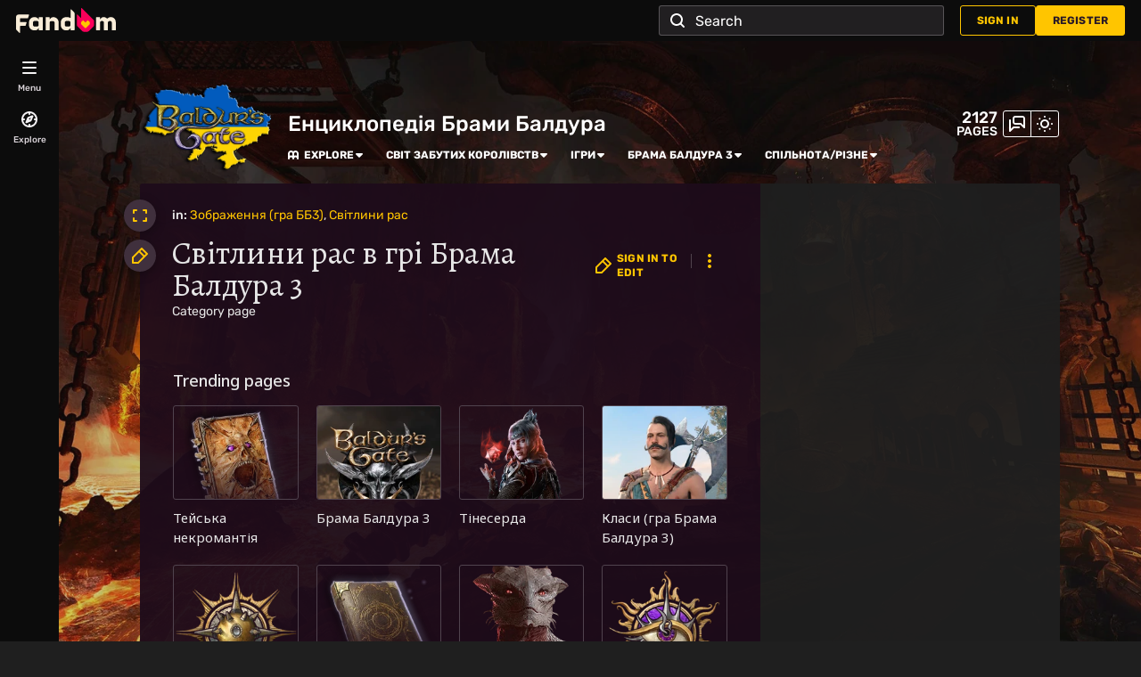

--- FILE ---
content_type: text/html; charset=UTF-8
request_url: https://baldursgate.fandom.com/uk/wiki/%D0%9A%D0%B0%D1%82%D0%B5%D0%B3%D0%BE%D1%80%D1%96%D1%8F:%D0%A1%D0%B2%D1%96%D1%82%D0%BB%D0%B8%D0%BD%D0%B8_%D1%80%D0%B0%D1%81_%D0%B2_%D0%B3%D1%80%D1%96_%D0%91%D1%80%D0%B0%D0%BC%D0%B0_%D0%91%D0%B0%D0%BB%D0%B4%D1%83%D1%80%D0%B0_3
body_size: 41324
content:
<!DOCTYPE html>
<html class="client-nojs sse-other l2u-other odyssey-noads" lang="uk" dir="ltr">
<head>
<meta charset="UTF-8">
<title>Категорія:Світлини рас в грі Брама Балдура 3 | Вікі BaldursGate | Fandom</title>
<script>document.documentElement.className="client-js sse-other l2u-other odyssey-noads";RLCONF={"wgBreakFrames":false,"wgSeparatorTransformTable":[",\t."," \t,"],"wgDigitTransformTable":["",""],"wgDefaultDateFormat":"dmy","wgMonthNames":["","січень","лютий","березень","квітень","травень","червень","липень","серпень","вересень","жовтень","листопад","грудень"],"wgRequestId":"16397db6e6c1c5bae2f484266e524aad","wgCanonicalNamespace":"Category","wgCanonicalSpecialPageName":false,"wgNamespaceNumber":14,"wgPageName":"Категорія:Світлини_рас_в_грі_Брама_Балдура_3","wgTitle":"Світлини рас в грі Брама Балдура 3","wgCurRevisionId":34475,"wgRevisionId":34475,"wgArticleId":548,"wgIsArticle":true,"wgIsRedirect":false,"wgAction":"view","wgUserName":null,"wgUserGroups":["*"],"wgCategories":["Зображення (гра ББ3)","Світлини рас"],"wgPageViewLanguage":"uk","wgPageContentLanguage":"uk","wgPageContentModel":"wikitext","wgRelevantPageName":"Категорія:Світлини_рас_в_грі_Брама_Балдура_3","wgRelevantArticleId":548,"wgIsProbablyEditable":false,"wgRelevantPageIsProbablyEditable":false,"wgRestrictionEdit":[],"wgRestrictionMove":[],"wgNoExternals":false,"wgArticleInterlangList":[],"wikiaPageType":"category","isDarkTheme":true,"wgCiteReferencePreviewsActive":true,"wgVisualEditor":{"pageLanguageCode":"uk","pageLanguageDir":"ltr","pageVariantFallbacks":"uk"},"wgEnableLightboxExt":true,"wgMFDisplayWikibaseDescriptions":{"search":false,"watchlist":false,"tagline":false},"egMapsScriptPath":"/extensions-ucp/mw143/Maps/","egMapsDebugJS":false,"egMapsAvailableServices":["leaflet","googlemaps3"],"egMapsLeafletLayersApiKeys":{"MapBox":"","MapQuestOpen":"","Thunderforest":"","GeoportailFrance":""},"wgDisableCMSNotifications":false,"mwAuthBaseUrl":"https://auth.fandom.com","wgCityId":3258438,"wikiVertical":"games","wgSiteName":"Вікі BaldursGate","wgFandomQuizzesEnabled":true,"wgFandomQuizzesOnFepoEnabled":false,"wgFandomQuizzesGenAiQuizzesOnArticlesEnabled":false,"wgFandomQuizzesCommunityQuizzesOnArticlesEnabled":true,"wgPageLanguageHasWordBreaks":true,"wgEditSubmitButtonLabelPublish":false,"wgCheckUserClientHintsHeadersJsApi":["architecture","bitness","brands","fullVersionList","mobile","model","platform","platformVersion"],"egFacebookAppId":"112328095453510","wgDisableAnonymousEditing":true,"comscoreKeyword":"wikiacsid_games","quantcastLabels":"","wgCategorySelect":{"defaultNamespace":"Категорія","defaultNamespaces":"Category|Категорія"},"wgEnableDiscussions":true,"viewTrackURL":"https://beacon.wikia-services.com/__track/view?a=548\u0026n=14\u0026env=prod\u0026c=3258438\u0026lc=uk\u0026lid=321\u0026x=ukbaldursgate\u0026s=ucp_desktop\u0026mobile_theme=fandom-dark\u0026rollout_tracking=mw143","wgAmplitudeApiKey":"6765a55f49a353467fec981090f1ab6a","wgUserIdForTracking":-1,"wgRequestInWikiContext":true,"wgIsFancentralWiki":false,"wikiMainPageId":1,"isGamepedia":false,"trfc1592Variant1":false,"trfc1592Variant2":false,"dplat1355Variant1":false,"dplat1355Variant2":false,"dplat1355Variant3":false,"dplat1355Variant4":false,"dplat1355Variant5":false,"dplat1355Variant6":false,"trfc1615Variant1":false,"wgPerformanceMonitoringSamplingFactor":10,"wgPerformanceMonitoringEndpointUrl":"https://beacon.wikia-services.com/__track/special/performance_metrics?w=3258438\u0026lc=uk\u0026d=ukbaldursgate\u0026s=ucp_desktop\u0026u=0\u0026i=res-prod\u0026a=https%3A%2F%2Fbaldursgate.fandom.com%2Fuk%2Fwiki%2F%25D0%259A%25D0%25B0%25D1%2582%25D0%25B5%25D0%25B3%25D0%25BE%25D1%2580%25D1%2596%25D1%258F%3A%25D0%25A1%25D0%25B2%25D1%2596%25D1%2582%25D0%25BB%25D0%25B8%25D0%25BD%25D0%25B8_%25D1%2580%25D0%25B0%25D1%2581_%25D0%25B2_%25D0%25B3%25D1%2580%25D1%2596_%25D0%2591%25D1%2580%25D0%25B0%25D0%25BC%25D0%25B0_%25D0%2591%25D0%25B0%25D0%25BB%25D0%25B4%25D1%2583%25D1%2580%25D0%25B0_3","wgSoftwareVersion":"release-mw143-277@release-mw143-277.002","wgVersion":"1.43.1","wgWikiaEnvironment":"prod","wgSentrySampling":0.01,"wgIasEnabled":false,"wgRailModuleList":["Fandom\\FandomDesktop\\Rail\\PopularPagesModuleService"],"wgDisableCrossLinkingExperiments":false};RLSTATE={"site.styles":"ready","user.styles":"ready","user.options":"loading","ext.fandom.CategoryPage.category-layout-selector.css":"ready","ext.fandom.CategoryPage.category-page3.css":"ready","ext.visualEditor.desktopArticleTarget.noscript":"ready","ext.fandom.ae.odyssey.noads.css":"ready","ext.staffSig.css":"ready","vendor.tippy.css":"ready","ext.fandom.bannerNotifications.desktop.css":"ready","ext.fandom.Uncrawlable.css":"ready","ext.fandom.CreatePage.css":"ready","ext.fandom.Thumbnails.css":"ready","ext.fandom.ThumbnailsViewImage.css":"ready","skin.fandomdesktop.Math.css":"ready","skin.fandomdesktop.CargoTables-ext.css":"ready","ext.fandom.ArticleInterlang.css":"ready","ext.fandom.HighlightToAction.css":"ready","ext.fandom.SuggestedPages.css":"ready","skin.fandomdesktop.styles":"ready","ext.fandomVideo.css":"ready","ext.fandom.GlobalComponents.GlobalNavigationTheme.dark.css":"ready","ext.fandom.GlobalComponents.GlobalComponentsTheme.dark.css":"ready","ext.fandom.GlobalComponents.GlobalExploreNavigation.css":"ready","ext.fandom.GlobalComponents.GlobalTopNavigation.css":"ready","ext.fandom.GlobalComponents.CommunityNavigation.css":"ready","ext.fandom.GlobalComponents.GlobalFooter.css":"ready","ext.fandom.GlobalComponents.CommunityHeader.css":"ready","ext.fandom.GlobalComponents.StickyNavigation.css":"ready","ext.fandom.GlobalComponents.CommunityHeaderBackground.css":"ready","skin.fandomdesktop.rail.css":"ready"};RLPAGEMODULES=["ext.fandom.CategoryPage.CategoryLayoutSelector.js","site","mediawiki.page.ready","ext.fandom.DatacenterPreference.js","ext.fandom.ServerSideExperiments.js","ext.visualEditor.desktopArticleTarget.init","ext.visualEditor.targetLoader","ext.checkUser.clientHints","ext.fandom.FacebookTags.js","ext.fandom.SilverSurferLoader.trackingWelcomeTool.js","ext.fandom.ae.consentQueue.js","ext.fandom.AnalyticsEngine.comscore.js","ext.fandom.AnalyticsEngine.quantcast.js","ext.categorySelect.js","ext.categorySelectFandomDesktop.css","ext.fandom.bannerNotifications.js","ext.fandom.bannerNotifications.messages","ext.fandom.Track.js","ext.fandom.ContentReview.legacyLoaders.js","ext.fandom.ContentReview.jsReload.js","ext.fandom.ImportJs","ext.fandom.UncrawlableUrl.anchors.js","ext.fandom.TimeAgoMessaging.js","ext.fandom.ImageGalleryIconModuleInit.js","ext.fandom.Thumbnails.js","ext.fandom.Thumbnails.messages","ext.fandom.GTM.js","ext.fandom.performanceMonitoring.js","ext.fandom.HighlightToAction.js","ext.fandom.HighlightToAction.messages","ext.fandom.Sentry.loader.js","ext.fandom.SuggestedPages.js","skin.fandomdesktop.js","skin.fandomdesktop.messages","mediawiki.Uri","ext.fandom.GlobalComponents.GlobalExploreNavigation.js","ext.fandom.GlobalComponents.GlobalExploreNavigation.messages","ext.fandom.GlobalComponents.GlobalTopNavigation.js","ext.fandom.GlobalComponents.GlobalTopNavigation.messages","ext.fandom.GlobalComponents.CommunityNavigation.js","ext.fandom.GlobalComponents.GlobalFooter.js","ext.fandom.GlobalComponents.CommunityHeader.js","ext.fandom.GlobalComponents.StickyNavigation.js","skin.fandomdesktop.rail.toggle.js","skin.fandomdesktop.rail.lazyRail.js","ext.fandom.nositenotice.js","ext.fandom.Lightbox.js"];</script>
<script>(RLQ=window.RLQ||[]).push(function(){mw.loader.impl(function(){return["user.options@12s5i",function($,jQuery,require,module){mw.user.tokens.set({"patrolToken":"+\\","watchToken":"+\\","csrfToken":"+\\"});
}];});});</script>
<link rel="stylesheet" href="/uk/load.php?lang=uk&amp;modules=ext.fandom.ArticleInterlang.css%7Cext.fandom.CategoryPage.category-layout-selector.css%7Cext.fandom.CategoryPage.category-page3.css%7Cext.fandom.CreatePage.css%7Cext.fandom.GlobalComponents.CommunityHeader.css%7Cext.fandom.GlobalComponents.CommunityHeaderBackground.css%7Cext.fandom.GlobalComponents.CommunityNavigation.css%7Cext.fandom.GlobalComponents.GlobalComponentsTheme.dark.css%7Cext.fandom.GlobalComponents.GlobalExploreNavigation.css%7Cext.fandom.GlobalComponents.GlobalFooter.css%7Cext.fandom.GlobalComponents.GlobalNavigationTheme.dark.css%7Cext.fandom.GlobalComponents.GlobalTopNavigation.css%7Cext.fandom.GlobalComponents.StickyNavigation.css%7Cext.fandom.HighlightToAction.css%7Cext.fandom.SuggestedPages.css%7Cext.fandom.Thumbnails.css%7Cext.fandom.ThumbnailsViewImage.css%7Cext.fandom.Uncrawlable.css%7Cext.fandom.ae.odyssey.noads.css%7Cext.fandom.bannerNotifications.desktop.css%7Cext.fandomVideo.css%7Cext.staffSig.css%7Cext.visualEditor.desktopArticleTarget.noscript%7Cskin.fandomdesktop.CargoTables-ext.css%7Cskin.fandomdesktop.Math.css%7Cskin.fandomdesktop.rail.css%7Cskin.fandomdesktop.styles%7Cvendor.tippy.css&amp;only=styles&amp;skin=fandomdesktop">
<script async="" src="/uk/load.php?cb=20251014202833&amp;lang=uk&amp;modules=startup&amp;only=scripts&amp;raw=1&amp;skin=fandomdesktop"></script>
<meta name="ResourceLoaderDynamicStyles" content="">
<link rel="stylesheet" href="/uk/load.php?lang=uk&amp;modules=site.styles&amp;only=styles&amp;skin=fandomdesktop">
<meta name="generator" content="MediaWiki 1.43.1">
<meta name="robots" content="max-image-preview:standard">
<meta name="format-detection" content="telephone=no">
<meta name="twitter:card" content="summary">
<meta name="twitter:site" content="@getfandom">
<meta name="twitter:url" content="https://baldursgate.fandom.com/uk/wiki/%D0%9A%D0%B0%D1%82%D0%B5%D0%B3%D0%BE%D1%80%D1%96%D1%8F:%D0%A1%D0%B2%D1%96%D1%82%D0%BB%D0%B8%D0%BD%D0%B8_%D1%80%D0%B0%D1%81_%D0%B2_%D0%B3%D1%80%D1%96_%D0%91%D1%80%D0%B0%D0%BC%D0%B0_%D0%91%D0%B0%D0%BB%D0%B4%D1%83%D1%80%D0%B0_3">
<meta name="twitter:title" content="Категорія:Світлини рас в грі Брама Балдура 3 | Вікі BaldursGate ...">
<meta name="twitter:description" content="">
<meta name="viewport" content="width=device-width, initial-scale=1.0, user-scalable=yes, minimum-scale=0.25, maximum-scale=5.0">
<link href="/uk/wikia.php?controller=ThemeApi&amp;method=themeVariables&amp;variant=dark" rel="stylesheet">
<link rel="search" type="application/opensearchdescription+xml" href="/uk/rest.php/v1/search" title="Вікі BaldursGate (uk)">
<link rel="EditURI" type="application/rsd+xml" href="https://baldursgate.fandom.com/uk/api.php?action=rsd">
<link rel="canonical" href="https://baldursgate.fandom.com/uk/wiki/%D0%9A%D0%B0%D1%82%D0%B5%D0%B3%D0%BE%D1%80%D1%96%D1%8F:%D0%A1%D0%B2%D1%96%D1%82%D0%BB%D0%B8%D0%BD%D0%B8_%D1%80%D0%B0%D1%81_%D0%B2_%D0%B3%D1%80%D1%96_%D0%91%D1%80%D0%B0%D0%BC%D0%B0_%D0%91%D0%B0%D0%BB%D0%B4%D1%83%D1%80%D0%B0_3">
<link rel="license" href="https://www.fandom.com/licensing">
<link rel="alternate" type="application/atom+xml" title="Вікі BaldursGate — Atom-стрічка" href="/uk/wiki/%D0%A1%D0%BF%D0%B5%D1%86%D1%96%D0%B0%D0%BB%D1%8C%D0%BD%D0%B0:%D0%9D%D0%BE%D0%B2%D1%96_%D1%80%D0%B5%D0%B4%D0%B0%D0%B3%D1%83%D0%B2%D0%B0%D0%BD%D0%BD%D1%8F?feed=atom">
<link rel="shortcut icon" href="https://static.wikia.nocookie.net/baldursgate/images/4/4a/Site-favicon.ico/revision/latest?cb=20230812002341&amp;path-prefix=uk">
	<meta property="fb:app_id" content="112328095453510" prefix="fb: http://www.facebook.com/2008/fbml">

<script type="application/ld+json">{"@context":"http://schema.org","@type":"Article","url":"https://baldursgate.fandom.com/uk/wiki/%D0%9A%D0%B0%D1%82%D0%B5%D0%B3%D0%BE%D1%80%D1%96%D1%8F:%D0%A1%D0%B2%D1%96%D1%82%D0%BB%D0%B8%D0%BD%D0%B8_%D1%80%D0%B0%D1%81_%D0%B2_%D0%B3%D1%80%D1%96_%D0%91%D1%80%D0%B0%D0%BC%D0%B0_%D0%91%D0%B0%D0%BB%D0%B4%D1%83%D1%80%D0%B0_3","name":"\u0421\u0432\u0456\u0442\u043b\u0438\u043d\u0438 \u0440\u0430\u0441 \u0432 \u0433\u0440\u0456 \u0411\u0440\u0430\u043c\u0430 \u0411\u0430\u043b\u0434\u0443\u0440\u0430 3","headline":"\u0421\u0432\u0456\u0442\u043b\u0438\u043d\u0438 \u0440\u0430\u0441 \u0432 \u0433\u0440\u0456 \u0411\u0440\u0430\u043c\u0430 \u0411\u0430\u043b\u0434\u0443\u0440\u0430 3","mainEntity":{"@type":"Thing","url":"https://baldursgate.fandom.com/uk/wiki/%D0%9A%D0%B0%D1%82%D0%B5%D0%B3%D0%BE%D1%80%D1%96%D1%8F:%D0%A1%D0%B2%D1%96%D1%82%D0%BB%D0%B8%D0%BD%D0%B8_%D1%80%D0%B0%D1%81_%D0%B2_%D0%B3%D1%80%D1%96_%D0%91%D1%80%D0%B0%D0%BC%D0%B0_%D0%91%D0%B0%D0%BB%D0%B4%D1%83%D1%80%D0%B0_3","name":"\u0421\u0432\u0456\u0442\u043b\u0438\u043d\u0438 \u0440\u0430\u0441 \u0432 \u0433\u0440\u0456 \u0411\u0440\u0430\u043c\u0430 \u0411\u0430\u043b\u0434\u0443\u0440\u0430 3","image":"https://static.wikia.nocookie.net/baldursgate/images/3/39/Site-community-image/revision/latest?cb=20230812002342\u0026path-prefix=uk"},"about":{"@type":"Thing","url":"https://baldursgate.fandom.com/uk/wiki/%D0%9A%D0%B0%D1%82%D0%B5%D0%B3%D0%BE%D1%80%D1%96%D1%8F:%D0%A1%D0%B2%D1%96%D1%82%D0%BB%D0%B8%D0%BD%D0%B8_%D1%80%D0%B0%D1%81_%D0%B2_%D0%B3%D1%80%D1%96_%D0%91%D1%80%D0%B0%D0%BC%D0%B0_%D0%91%D0%B0%D0%BB%D0%B4%D1%83%D1%80%D0%B0_3","name":"\u0421\u0432\u0456\u0442\u043b\u0438\u043d\u0438 \u0440\u0430\u0441 \u0432 \u0433\u0440\u0456 \u0411\u0440\u0430\u043c\u0430 \u0411\u0430\u043b\u0434\u0443\u0440\u0430 3","image":"https://static.wikia.nocookie.net/baldursgate/images/3/39/Site-community-image/revision/latest?cb=20230812002342\u0026path-prefix=uk"},"author":{"@type":"Organization","url":"https://baldursgate.fandom.com/uk/wiki/%D0%9A%D0%B0%D1%82%D0%B5%D0%B3%D0%BE%D1%80%D1%96%D1%8F:%D0%A1%D0%B2%D1%96%D1%82%D0%BB%D0%B8%D0%BD%D0%B8_%D1%80%D0%B0%D1%81_%D0%B2_%D0%B3%D1%80%D1%96_%D0%91%D1%80%D0%B0%D0%BC%D0%B0_%D0%91%D0%B0%D0%BB%D0%B4%D1%83%D1%80%D0%B0_3?action=credits","name":"Contributors to \u0412\u0456\u043a\u0456 BaldursGate"},"publisher":{"@type":"Organization","name":"Fandom, Inc.","logo":{"@type":"ImageObject","url":"https://static.wikia.nocookie.net/750feb85-de88-4a4f-b294-8b48142ac182/thumbnail-down/width/1280/height/720"}},"image":"https://static.wikia.nocookie.net/baldursgate/images/3/39/Site-community-image/revision/latest?cb=20230812002342\u0026path-prefix=uk","thumbnailUrl":"https://static.wikia.nocookie.net/baldursgate/images/3/39/Site-community-image/revision/latest?cb=20230812002342\u0026path-prefix=uk"}</script>
	<meta property="og:type" content="article">

	<meta property="og:site_name" content="Вікі BaldursGate">

	<meta property="og:title" content="Світлини рас в грі Брама Балдура 3">

	<meta property="og:url" content="https://baldursgate.fandom.com/uk/wiki/%D0%9A%D0%B0%D1%82%D0%B5%D0%B3%D0%BE%D1%80%D1%96%D1%8F:%D0%A1%D0%B2%D1%96%D1%82%D0%BB%D0%B8%D0%BD%D0%B8_%D1%80%D0%B0%D1%81_%D0%B2_%D0%B3%D1%80%D1%96_%D0%91%D1%80%D0%B0%D0%BC%D0%B0_%D0%91%D0%B0%D0%BB%D0%B4%D1%83%D1%80%D0%B0_3">

	<meta property="og:image" content="https://static.wikia.nocookie.net/baldursgate/images/3/39/Site-community-image/revision/latest?cb=20230812002342&amp;path-prefix=uk">

<script>var _plc={"p":"mw","pVar":"fandomdesktop","pCat":"games","pId":"3258438","pg":"category","pgId":"548","pgLang":"uk","adTags":{},"time":0,"pgName":"Категорія:Світлини рас в грі Брама Балдура 3","pgLink":"https://baldursgate.fandom.com/uk/wiki/%D0%9A%D0%B0%D1%82%D0%B5%D0%B3%D0%BE%D1%80%D1%96%D1%8F:%D0%A1%D0%B2%D1%96%D1%82%D0%BB%D0%B8%D0%BD%D0%B8_%D1%80%D0%B0%D1%81_%D0%B2_%D0%B3%D1%80%D1%96_%D0%91%D1%80%D0%B0%D0%BC%D0%B0_%D0%91%D0%B0%D0%BB%D0%B4%D1%83%D1%80%D0%B0_3","pgImage":"","cmName":"Вікі BaldursGate","cmImage":""}; var _ulc={"id":"0","lang":"uk"}; _plc.time=Date.now();</script>
<script src="https://static.wikia.nocookie.net/silversurfer/prod/latest/sdk.js" defer=""></script>
<script src="https://static.wikia.nocookie.net/silversurfer/prod/latest/pathfinder.js" defer=""></script>
<script>var ads={"context":{"platform":"fandomnoads","opts":{"enableNativeAds":true,"pageType":"all_ads","platformName":"fandomdesktop","noAdsReasons":["no_ads_page"],"monetizationTier":2},"targeting":{"isUcp":true,"mappedVerticalName":"gaming","newWikiCategories":["videogames","books"],"pageArticleId":548,"pageIsArticle":true,"pageName":"Категорія:Світлини_рас_в_грі_Брама_Балдура_3","pageType":"category","wikiDbName":"ukbaldursgate","wikiId":3258438,"wikiLanguage":"uk","wikiVertical":"games","adTagManagerTags":{}}},"consentQueue":[]};</script>
<script>/* Generated by IdentityEngine - commit:12c11c9 */
(()=>{"use strict";var e,n={40:e=>{function n(e){return(n="function"==typeof Symbol&&"symbol"==typeof Symbol.iterator?function(e){return typeof e}:function(e){return e&&"function"==typeof Symbol&&e.constructor===Symbol&&e!==Symbol.prototype?"symbol":typeof e})(e)}e.exports=function(){for(var e,t,o=[],r=window,a=r;a;){try{if(a.frames.__tcfapiLocator){e=a;break}}catch(e){}if(a===r.top)break;a=a.parent}e||(function e(){var n=r.document,t=!!r.frames.__tcfapiLocator;if(!t)if(n.body){var o=n.createElement("iframe");o.style.cssText="display:none",o.name="__tcfapiLocator",n.body.appendChild(o)}else setTimeout(e,5);return!t}(),r.__tcfapi=function(){for(var e=arguments.length,n=new Array(e),r=0;r<e;r++)n[r]=arguments[r];if(!n.length)return o;"setGdprApplies"===n[0]?n.length>3&&2===parseInt(n[1],10)&&"boolean"==typeof n[3]&&(t=n[3],"function"==typeof n[2]&&n[2]("set",!0)):"ping"===n[0]?"function"==typeof n[2]&&n[2]({gdprApplies:t,cmpLoaded:!1,cmpStatus:"stub"}):o.push(n)},r.addEventListener("message",function(e){var t="string"==typeof e.data,o={};if(t)try{o=JSON.parse(e.data)}catch(e){}else o=e.data;var r="object"===n(o)&&null!==o?o.__tcfapiCall:null;r&&window.__tcfapi(r.command,r.version,function(n,o){var a={__tcfapiReturn:{returnValue:n,success:o,callId:r.callId}};e&&e.source&&e.source.postMessage&&e.source.postMessage(t?JSON.stringify(a):a,"*")},r.parameter)},!1))}}},t={};function o(e){var r=t[e];if(void 0!==r)return r.exports;var a=t[e]={exports:{}};return n[e](a,a.exports,o),a.exports}o.n=e=>{var n=e&&e.__esModule?()=>e.default:()=>e;return o.d(n,{a:n}),n},o.d=(e,n)=>{for(var t in n)o.o(n,t)&&!o.o(e,t)&&Object.defineProperty(e,t,{enumerable:!0,get:n[t]})},o.o=(e,n)=>Object.prototype.hasOwnProperty.call(e,n),function(e){e[e.SECONDS=1e3]="SECONDS",e[e.MINUTES=6e4]="MINUTES",e[e.HOURS=36e5]="HOURS",e[e.DAYS=864e5]="DAYS",e[e.WEEKS=6048e5]="WEEKS",e[e.MONTHS=2592e6]="MONTHS",e[e.YEARS=31536e6]="YEARS"}(e||(e={}));const r=e=>{const n=("; "+document.cookie).split("; "+e+"=");return n.length>=2?n.pop().split(";").shift():null};var a=o(40),i=o.n(a);const s=["ai","aw","ax","at","be","bg","bm","vg","br","bq","ky","hr","cw","cy","cz","dk","ee","fk","fo","fi","fr","gf","pf","tf","de","gi","gr","gl","gp","hu","is","ie","im","it","re","lv","li","lt","lu","mq","mt","yt","ms","nl","nc","no","pn","pl","pt","ro","bl","sh","mf","pm","bq","sx","sk","si","es","se","ch","tc","gb","uk","wf"],c="usprivacy",d="OptanonConsent",l={C0001:"necessary",C0002:"performance",C0003:"functional",C0004:"targeting",C0005:"social"},u=(e=!1,n={})=>Object.assign({necessary:e,performance:e,functional:e,targeting:e,social:e},n),p=()=>null!==r("OptanonAlertBoxClosed"),f=e=>{const n=new URLSearchParams(e),t={};return n.forEach((e,n)=>{t[n]=e}),t};!function(){var n,t,o,a;const g="[FandomCMP]",m={ready:!1,coppa:!1,optOut:!1,allowed:{ads:!1,tracking:!1},consentApi:void 0,consentString:void 0,consents:void 0,banner:"loading"},{allowed:y}=m,v=null!==(a=null===(o=null===(t=null===(n=window.ads)||void 0===n?void 0:n.context)||void 0===t?void 0:t.targeting)||void 0===o?void 0:o.directedAtChildren)&&void 0!==a&&a;let{ready:w,consentApi:b,consentString:S,consents:_,banner:h}=m,C=!!(e=>{var n;const t=r(d);if(!t)return;const o=null===(n=f(t))||void 0===n?void 0:n.groups;return o?o.includes(e):void 0})("C0004:0"),O=v;try{const n=(()=>{const e=r("Geo");try{return null!==e?JSON.parse(decodeURIComponent(e)):{}}catch(e){return{}}})();(e=>{e.country&&e.continent&&e.region&&(window.OneTrust={geolocationResponse:{stateCode:e.region,countryCode:e.country,regionCode:e.continent}})})(n);const t=r(d);t&&(_=(e=>{const n=u();return Object.entries(l).reduce((n,[t,o])=>(e.groups.includes(`${t}:1`)&&(n[o]=!0),n),n)})(f(t)));const o=p();if((e=>void 0!==(null==e?void 0:e.country)&&s.includes(e.country.toLowerCase()))(n)){console.debug(`${g} TCF required for ${n.country}`),void 0===window.__tcfapi&&(i()(),console.debug(`${g} __tcfapi installed`)),b="tcf",w=!0,C||(C=!o),y.ads=o,y.tracking=o;const e=r("eupubconsent-v2");e&&(S=e),h=p()?"closed":document.getElementById("onetrust-banner-sdk")?"visible":"loading"}else if((e=>{var n;return"us"===(null===(n=null==e?void 0:e.country)||void 0===n?void 0:n.toLowerCase())})(n)){console.debug(`${g} USP required for ${n.country}`),b="usp";const t=r(c),a=navigator.globalPrivacyControl?"Y":"N";S=null!==t?t:`1Y${a}N`,t||((n,t,o=365)=>{const r=function(e,n){const t=new Date,o=Math.floor(e>=0?e:0);return new Date(t.getTime()+o*n)}(o,e.DAYS);document.cookie=`${n}=${t}; domain=${((e=window.location.hostname)=>{const n=e.split(".");return n.length<2?e:`.${n[n.length-2]}.${n[n.length-1]}`})()}; path=/; SameSite=Lax; expires=${r.toUTCString()}`})(c,S),(()=>{function e(e){try{let n=e.data;const t="string"==typeof n;if(t)try{n=JSON.parse(n)}catch(e){}const o=n.__uspapiCall;o&&window.__uspapi(o.command,o.parameter,function(n,r){const a={__uspapiReturn:{returnValue:n,success:r,callId:o.callId}};e.source.postMessage(t?JSON.stringify(a):a,"*")})}catch(e){}}window.__uspapi=function(e,n,t){"getUSPData"===e?t({version:1,uspString:r(c)},!0):t(void 0,!1)},window.__uspapi.msgHandler=e,function e(){const n="__uspapiLocator";if(window.frames[n])return;if("loading"===document.readyState)return void document.addEventListener("DOMContentLoaded",()=>e());const t=document.body,o=document.createElement("iframe");o.name=n,o.style.display="none",t.appendChild(o)}(),window.addEventListener("message",e,!1)})(),console.debug(`${g} __uspapi installed`),w=!0,y.ads=!0,y.tracking=!0,C=S.startsWith("1YY"),h=o?"closed":"loading"}else w=!0,y.ads=!0,y.tracking=!0,C=!1,h="closed";if(_||(_=u(!C,{necessary:!0})),v&&!C){const e=r("ag");null===e&&(y.ads=!1),O="1"!==e}}catch(e){console.debug(`${g} Error while trying to prepare fandomCmp object`,e)}window.fandomCmp={ready:w,coppa:O,optOut:C,consentApi:b,consentString:S,consents:_,allowed:y,banner:h},window.dispatchEvent(new CustomEvent("fandomConsentUpdate",{detail:window.fandomCmp}))}()})();
</script>
<script>	window.FANDOM_ODYSSEY=true;</script>
<script src="https://script.wikia.nocookie.net/fandom-ae-assets/odyssey/host/production/main.js" type="module" nonce=""></script>
<script src="https://script.wikia.nocookie.net/fandom-ae-assets/identity-service/latest/index.js" async="" data-odyssey="1"></script>
<script src="https://cdn.cookielaw.org/scripttemplates/otSDKStub.js" data-domain-script="dea70a1b-c82d-4fe0-86ff-5e164b0a6022" async=""></script>
<script>window.fandomTrack = window.fandomTrack ?? { q: [], cmd: [] };
window.fandomTrack.q.push({
	event: 'trackingevent',
	payload: {
		event_type: 'no_ads',
		ga_label: 'no_ads_page',
		ga_category: 'no_ads',
		ga_value: 2,
	},
});</script>
<script>window.fandomTrack = window.fandomTrack ?? { q: [], cmd: [] };
window.fandomTrack.cmd.push((tracking) => {
tracking.triggerPageStatus({ trigger: "no_ads" });
});</script>
<script>	window.fandomAds = window.fandomAds || { cmd: [] };
	window.fandomAds.deploymentEnvironment = 'production';</script>
<script>if (!('randomUUID' in crypto)) {
	crypto.randomUUID = () =>
		([1e7] + -1e3 + -4e3 + -8e3 + -1e11).replace(/[018]/g, (c) =>
			(c ^ (crypto.getRandomValues(new Uint8Array(1))[0] & (15 >> (c / 4)))).toString(16),
		);
}</script>
<script>window.EARLY_PV_ID=true;window.pvUID=crypto.randomUUID();
(RLQ=window.RLQ||[]).push(()=>mw.config.set("pvUID", window.pvUID));</script>
<script src="https://baldursgate.fandom.com/uk/__cb933296834227809/resources-ucp/mw143/dist/scripts/pageview.js" async=""></script>
<script src="https://baldursgate.fandom.com/uk/__cb933296834227809/resources-ucp/mw143/dist/scripts/dtnr-observability.js" async=""></script>
<script>	// Algolia CDN script to implement page results click tracking
	const ALGOLIA_INSIGHTS_SRC = 'https://cdn.jsdelivr.net/npm/search-insights@2.2.1';
	!function (e, a, t, n, s, i, c) {
		e.AlgoliaAnalyticsObject = s, e[s] = e[s] || function () {
			(e[s].queue = e[s].queue || []).push(arguments)
		}, i = a.createElement(t), c = a.getElementsByTagName(t)[0],
			i.async = 1, i.src = n, c.parentNode.insertBefore(i, c)
	}(window, document, 'script', ALGOLIA_INSIGHTS_SRC, 'aa');</script>

<script>
	const useMaxDefaultContentWidth = Boolean(false);

	const defaultContentWidth = useMaxDefaultContentWidth ? 'expanded' : 'collapsed';

	let contentWidthPreference;

	try {
		contentWidthPreference = localStorage.getItem('contentwidth') || defaultContentWidth;
	} catch (e) {
		contentWidthPreference = defaultContentWidth;
	}

	if ( contentWidthPreference === 'expanded' ) {
		document.documentElement.classList.add('is-content-expanded');
	}
</script>

<script>window.fandomWidgets={"locations":[{"name":"desktop-drawer-left","slots":[{"widgets":[{"widgetLocationId":59,"alpha":472802,"beta":6795530,"widget":"cards-vertical","content":"others-like-you-viewed"},{"widgetLocationId":60,"alpha":69702,"beta":1004644,"widget":"cards-horizontal","content":"others-like-you-viewed"},{"widgetLocationId":61,"alpha":1450893,"beta":24520632,"widget":"cards-vertical","content":"top-pages-this-week"},{"widgetLocationId":62,"alpha":541272,"beta":9117202,"widget":"cards-horizontal","content":"top-pages-this-week"},{"widgetLocationId":63,"alpha":588,"beta":17442,"widget":"cards-vertical","content":"trending-pages"},{"widgetLocationId":64,"alpha":7641,"beta":144336,"widget":"cards-horizontal","content":"trending-pages"},{"widgetLocationId":65,"alpha":43,"beta":2381,"widget":"cards-vertical","content":"graphwise:characters"},{"widgetLocationId":66,"alpha":193,"beta":8821,"widget":"cards-horizontal","content":"graphwise:characters"},{"widgetLocationId":67,"alpha":290,"beta":27921,"widget":"cards-vertical","content":"graphwise:events"},{"widgetLocationId":68,"alpha":161,"beta":15061,"widget":"cards-horizontal","content":"graphwise:events"},{"widgetLocationId":69,"alpha":1,"beta":15,"widget":"cards-vertical","content":"graphwise:locations"},{"widgetLocationId":70,"alpha":244,"beta":19486,"widget":"cards-horizontal","content":"graphwise:locations"},{"widgetLocationId":71,"alpha":308,"beta":19945,"widget":"cards-vertical","content":"graphwise:organizations"},{"widgetLocationId":72,"alpha":47,"beta":2347,"widget":"cards-horizontal","content":"graphwise:organizations"},{"widgetLocationId":73,"alpha":3,"beta":408,"widget":"cards-vertical","content":"graphwise:works"},{"widgetLocationId":74,"alpha":296,"beta":25785,"widget":"cards-horizontal","content":"graphwise:works"},{"widgetLocationId":251,"alpha":8,"beta":617,"widget":"cards-vertical","content":"similar-pages"},{"widgetLocationId":252,"alpha":1,"beta":344,"widget":"cards-horizontal","content":"similar-pages"}]},{"widgets":[{"widgetLocationId":75,"alpha":8506,"beta":9639577,"widget":"cards-vertical","content":"others-like-you-viewed"},{"widgetLocationId":76,"alpha":49809,"beta":26355108,"widget":"cards-horizontal","content":"others-like-you-viewed"},{"widgetLocationId":77,"alpha":18124,"beta":872032,"widget":"cards-vertical","content":"top-pages-this-week"},{"widgetLocationId":78,"alpha":3171,"beta":6560479,"widget":"cards-horizontal","content":"top-pages-this-week"},{"widgetLocationId":79,"alpha":1,"beta":778,"widget":"cards-vertical","content":"trending-pages"},{"widgetLocationId":80,"alpha":2,"beta":1361,"widget":"cards-horizontal","content":"trending-pages"},{"widgetLocationId":81,"alpha":5,"beta":2490,"widget":"cards-vertical","content":"graphwise:characters"},{"widgetLocationId":82,"alpha":2,"beta":5070,"widget":"cards-horizontal","content":"graphwise:characters"},{"widgetLocationId":83,"alpha":13,"beta":3457,"widget":"cards-vertical","content":"graphwise:events"},{"widgetLocationId":84,"alpha":132,"beta":43498,"widget":"cards-horizontal","content":"graphwise:events"},{"widgetLocationId":85,"alpha":2,"beta":6417,"widget":"cards-vertical","content":"graphwise:locations"},{"widgetLocationId":86,"alpha":8,"beta":6477,"widget":"cards-horizontal","content":"graphwise:locations"},{"widgetLocationId":87,"alpha":11,"beta":6094,"widget":"cards-vertical","content":"graphwise:organizations"},{"widgetLocationId":88,"alpha":5,"beta":5779,"widget":"cards-horizontal","content":"graphwise:organizations"},{"widgetLocationId":89,"alpha":32,"beta":11046,"widget":"cards-vertical","content":"graphwise:works"},{"widgetLocationId":90,"alpha":7,"beta":2629,"widget":"cards-horizontal","content":"graphwise:works"},{"widgetLocationId":253,"alpha":56,"beta":10055,"widget":"cards-vertical","content":"similar-pages"},{"widgetLocationId":254,"alpha":22,"beta":8103,"widget":"cards-horizontal","content":"similar-pages"}]},{"widgets":[{"widgetLocationId":91,"alpha":107,"beta":2689,"widget":"cards-vertical","content":"others-like-you-viewed"},{"widgetLocationId":92,"alpha":162,"beta":4450,"widget":"cards-horizontal","content":"others-like-you-viewed"},{"widgetLocationId":93,"alpha":1059,"beta":228274,"widget":"cards-vertical","content":"top-pages-this-week"},{"widgetLocationId":94,"alpha":232,"beta":12994,"widget":"cards-horizontal","content":"top-pages-this-week"},{"widgetLocationId":95,"alpha":15,"beta":5621,"widget":"cards-vertical","content":"trending-pages"},{"widgetLocationId":96,"alpha":7,"beta":5393,"widget":"cards-horizontal","content":"trending-pages"},{"widgetLocationId":97,"alpha":86,"beta":43643,"widget":"cards-vertical","content":"graphwise:characters"},{"widgetLocationId":98,"alpha":62,"beta":24770,"widget":"cards-horizontal","content":"graphwise:characters"},{"widgetLocationId":99,"alpha":3,"beta":10169,"widget":"cards-vertical","content":"graphwise:events"},{"widgetLocationId":100,"alpha":5,"beta":3785,"widget":"cards-horizontal","content":"graphwise:events"},{"widgetLocationId":101,"alpha":1,"beta":1063,"widget":"cards-vertical","content":"graphwise:locations"},{"widgetLocationId":102,"alpha":30,"beta":16327,"widget":"cards-horizontal","content":"graphwise:locations"},{"widgetLocationId":103,"alpha":28,"beta":11100,"widget":"cards-vertical","content":"graphwise:organizations"},{"widgetLocationId":104,"alpha":20,"beta":10010,"widget":"cards-horizontal","content":"graphwise:organizations"},{"widgetLocationId":105,"alpha":18,"beta":8346,"widget":"cards-vertical","content":"graphwise:works"},{"widgetLocationId":106,"alpha":1,"beta":2687,"widget":"cards-horizontal","content":"graphwise:works"},{"widgetLocationId":255,"alpha":1034,"beta":57260,"widget":"cards-vertical","content":"similar-pages"},{"widgetLocationId":256,"alpha":126,"beta":8436,"widget":"cards-horizontal","content":"similar-pages"}]},{"widgets":[{"widgetLocationId":107,"alpha":35,"beta":2008,"widget":"cards-vertical","content":"others-like-you-viewed"},{"widgetLocationId":108,"alpha":43,"beta":1294,"widget":"cards-horizontal","content":"others-like-you-viewed"},{"widgetLocationId":109,"alpha":5244,"beta":161705,"widget":"cards-vertical","content":"top-pages-this-week"},{"widgetLocationId":110,"alpha":10,"beta":3974,"widget":"cards-horizontal","content":"top-pages-this-week"},{"widgetLocationId":111,"alpha":74,"beta":4385,"widget":"cards-vertical","content":"trending-pages"},{"widgetLocationId":112,"alpha":1,"beta":778,"widget":"cards-horizontal","content":"trending-pages"},{"widgetLocationId":113,"alpha":1,"beta":865,"widget":"cards-vertical","content":"graphwise:characters"},{"widgetLocationId":114,"alpha":18,"beta":8166,"widget":"cards-horizontal","content":"graphwise:characters"},{"widgetLocationId":115,"alpha":11,"beta":3856,"widget":"cards-vertical","content":"graphwise:events"},{"widgetLocationId":116,"alpha":2,"beta":1361,"widget":"cards-horizontal","content":"graphwise:events"},{"widgetLocationId":117,"alpha":1,"beta":511,"widget":"cards-vertical","content":"graphwise:locations"},{"widgetLocationId":118,"alpha":1,"beta":818,"widget":"cards-horizontal","content":"graphwise:locations"},{"widgetLocationId":119,"alpha":6,"beta":4396,"widget":"cards-vertical","content":"graphwise:organizations"},{"widgetLocationId":120,"alpha":1,"beta":1001,"widget":"cards-horizontal","content":"graphwise:organizations"},{"widgetLocationId":121,"alpha":34,"beta":12670,"widget":"cards-vertical","content":"graphwise:works"},{"widgetLocationId":122,"alpha":12,"beta":8357,"widget":"cards-horizontal","content":"graphwise:works"},{"widgetLocationId":257,"alpha":220,"beta":14192,"widget":"cards-vertical","content":"similar-pages"},{"widgetLocationId":258,"alpha":3923,"beta":240207,"widget":"cards-horizontal","content":"similar-pages"}]},{"widgets":[{"widgetLocationId":123,"alpha":5,"beta":244,"widget":"cards-vertical","content":"others-like-you-viewed"},{"widgetLocationId":124,"alpha":106,"beta":2690,"widget":"cards-horizontal","content":"others-like-you-viewed"},{"widgetLocationId":125,"alpha":3982,"beta":121216,"widget":"cards-vertical","content":"top-pages-this-week"},{"widgetLocationId":126,"alpha":3926,"beta":130525,"widget":"cards-horizontal","content":"top-pages-this-week"},{"widgetLocationId":127,"alpha":441,"beta":35937,"widget":"cards-vertical","content":"trending-pages"},{"widgetLocationId":128,"alpha":179,"beta":14242,"widget":"cards-horizontal","content":"trending-pages"},{"widgetLocationId":129,"alpha":7,"beta":3775,"widget":"cards-vertical","content":"graphwise:characters"},{"widgetLocationId":130,"alpha":1,"beta":735,"widget":"cards-horizontal","content":"graphwise:characters"},{"widgetLocationId":131,"alpha":1,"beta":292,"widget":"cards-vertical","content":"graphwise:events"},{"widgetLocationId":132,"alpha":16,"beta":5436,"widget":"cards-horizontal","content":"graphwise:events"},{"widgetLocationId":133,"alpha":1,"beta":1090,"widget":"cards-vertical","content":"graphwise:locations"},{"widgetLocationId":134,"alpha":3,"beta":2352,"widget":"cards-horizontal","content":"graphwise:locations"},{"widgetLocationId":135,"alpha":9,"beta":14008,"widget":"cards-vertical","content":"graphwise:organizations"},{"widgetLocationId":136,"alpha":1,"beta":1022,"widget":"cards-horizontal","content":"graphwise:organizations"},{"widgetLocationId":137,"alpha":1,"beta":679,"widget":"cards-vertical","content":"graphwise:works"},{"widgetLocationId":138,"alpha":5,"beta":3819,"widget":"cards-horizontal","content":"graphwise:works"},{"widgetLocationId":259,"alpha":327,"beta":67914,"widget":"cards-vertical","content":"similar-pages"},{"widgetLocationId":260,"alpha":295,"beta":32770,"widget":"cards-horizontal","content":"similar-pages"}]},{"widgets":[{"widgetLocationId":139,"alpha":23,"beta":1239,"widget":"cards-vertical","content":"others-like-you-viewed"},{"widgetLocationId":140,"alpha":78,"beta":6393,"widget":"cards-horizontal","content":"others-like-you-viewed"},{"widgetLocationId":141,"alpha":436,"beta":19756,"widget":"cards-vertical","content":"top-pages-this-week"},{"widgetLocationId":142,"alpha":11244,"beta":349368,"widget":"cards-horizontal","content":"top-pages-this-week"},{"widgetLocationId":143,"alpha":19,"beta":21620,"widget":"cards-vertical","content":"trending-pages"},{"widgetLocationId":144,"alpha":25,"beta":16270,"widget":"cards-horizontal","content":"trending-pages"},{"widgetLocationId":145,"alpha":6,"beta":3331,"widget":"cards-vertical","content":"graphwise:characters"},{"widgetLocationId":146,"alpha":5,"beta":1368,"widget":"cards-horizontal","content":"graphwise:characters"},{"widgetLocationId":147,"alpha":10,"beta":3895,"widget":"cards-vertical","content":"graphwise:events"},{"widgetLocationId":148,"alpha":1,"beta":342,"widget":"cards-horizontal","content":"graphwise:events"},{"widgetLocationId":149,"alpha":3,"beta":3308,"widget":"cards-vertical","content":"graphwise:locations"},{"widgetLocationId":150,"alpha":1,"beta":610,"widget":"cards-horizontal","content":"graphwise:locations"},{"widgetLocationId":151,"alpha":1,"beta":564,"widget":"cards-vertical","content":"graphwise:organizations"},{"widgetLocationId":152,"alpha":1,"beta":464,"widget":"cards-horizontal","content":"graphwise:organizations"},{"widgetLocationId":153,"alpha":1,"beta":820,"widget":"cards-vertical","content":"graphwise:works"},{"widgetLocationId":154,"alpha":8,"beta":7434,"widget":"cards-horizontal","content":"graphwise:works"},{"widgetLocationId":261,"alpha":40,"beta":9027,"widget":"cards-vertical","content":"similar-pages"},{"widgetLocationId":262,"alpha":12,"beta":6839,"widget":"cards-horizontal","content":"similar-pages"}]},{"widgets":[{"widgetLocationId":155,"alpha":36,"beta":5948,"widget":"cards-vertical","content":"others-like-you-viewed"},{"widgetLocationId":156,"alpha":94,"beta":91599,"widget":"cards-horizontal","content":"others-like-you-viewed"},{"widgetLocationId":157,"alpha":139,"beta":6665,"widget":"cards-vertical","content":"top-pages-this-week"},{"widgetLocationId":158,"alpha":593,"beta":30029,"widget":"cards-horizontal","content":"top-pages-this-week"},{"widgetLocationId":159,"alpha":690,"beta":111902,"widget":"cards-vertical","content":"trending-pages"},{"widgetLocationId":160,"alpha":863,"beta":55767,"widget":"cards-horizontal","content":"trending-pages"},{"widgetLocationId":161,"alpha":2,"beta":989,"widget":"cards-vertical","content":"graphwise:characters"},{"widgetLocationId":162,"alpha":1,"beta":251,"widget":"cards-horizontal","content":"graphwise:characters"},{"widgetLocationId":163,"alpha":1,"beta":203,"widget":"cards-vertical","content":"graphwise:events"},{"widgetLocationId":164,"alpha":1,"beta":795,"widget":"cards-horizontal","content":"graphwise:events"},{"widgetLocationId":165,"alpha":2,"beta":1696,"widget":"cards-vertical","content":"graphwise:locations"},{"widgetLocationId":166,"alpha":1,"beta":421,"widget":"cards-horizontal","content":"graphwise:locations"},{"widgetLocationId":167,"alpha":1,"beta":241,"widget":"cards-vertical","content":"graphwise:organizations"},{"widgetLocationId":168,"alpha":1,"beta":282,"widget":"cards-horizontal","content":"graphwise:organizations"},{"widgetLocationId":169,"alpha":12,"beta":4221,"widget":"cards-vertical","content":"graphwise:works"},{"widgetLocationId":170,"alpha":1,"beta":465,"widget":"cards-horizontal","content":"graphwise:works"},{"widgetLocationId":263,"alpha":1,"beta":1546,"widget":"cards-vertical","content":"similar-pages"},{"widgetLocationId":264,"alpha":14,"beta":9331,"widget":"cards-horizontal","content":"similar-pages"}]},{"widgets":[{"widgetLocationId":171,"alpha":42,"beta":16102,"widget":"cards-vertical","content":"others-like-you-viewed"},{"widgetLocationId":172,"alpha":1268,"beta":409791,"widget":"cards-horizontal","content":"others-like-you-viewed"},{"widgetLocationId":173,"alpha":5,"beta":11864,"widget":"cards-vertical","content":"top-pages-this-week"},{"widgetLocationId":174,"alpha":50,"beta":68301,"widget":"cards-horizontal","content":"top-pages-this-week"},{"widgetLocationId":175,"alpha":1046,"beta":287315,"widget":"cards-vertical","content":"trending-pages"},{"widgetLocationId":176,"alpha":350,"beta":19540,"widget":"cards-horizontal","content":"trending-pages"},{"widgetLocationId":177,"alpha":2,"beta":217,"widget":"cards-vertical","content":"graphwise:characters"},{"widgetLocationId":178,"alpha":1,"beta":163,"widget":"cards-horizontal","content":"graphwise:characters"},{"widgetLocationId":179,"alpha":1,"beta":71,"widget":"cards-vertical","content":"graphwise:events"},{"widgetLocationId":180,"alpha":1,"beta":57,"widget":"cards-horizontal","content":"graphwise:events"},{"widgetLocationId":181,"alpha":2,"beta":190,"widget":"cards-vertical","content":"graphwise:locations"},{"widgetLocationId":182,"alpha":1,"beta":46,"widget":"cards-horizontal","content":"graphwise:locations"},{"widgetLocationId":183,"alpha":3,"beta":225,"widget":"cards-vertical","content":"graphwise:organizations"},{"widgetLocationId":184,"alpha":1,"beta":41,"widget":"cards-horizontal","content":"graphwise:organizations"},{"widgetLocationId":185,"alpha":1,"beta":70,"widget":"cards-vertical","content":"graphwise:works"},{"widgetLocationId":186,"alpha":1,"beta":66,"widget":"cards-horizontal","content":"graphwise:works"},{"widgetLocationId":265,"alpha":261,"beta":22242,"widget":"cards-vertical","content":"similar-pages"},{"widgetLocationId":266,"alpha":176,"beta":10885,"widget":"cards-horizontal","content":"similar-pages"}]},{"widgets":[{"widgetLocationId":267,"alpha":76,"beta":4548,"widget":"cards-vertical","content":"similar-pages"},{"widgetLocationId":268,"alpha":109,"beta":8198,"widget":"cards-horizontal","content":"similar-pages"},{"widgetLocationId":278,"alpha":3,"beta":1480,"widget":"cards-vertical","content":"others-like-you-viewed"},{"widgetLocationId":279,"alpha":301,"beta":207218,"widget":"cards-horizontal","content":"others-like-you-viewed"},{"widgetLocationId":280,"alpha":3,"beta":1160,"widget":"cards-vertical","content":"top-pages-this-week"},{"widgetLocationId":281,"alpha":15,"beta":11015,"widget":"cards-horizontal","content":"top-pages-this-week"},{"widgetLocationId":282,"alpha":523,"beta":28070,"widget":"cards-vertical","content":"trending-pages"},{"widgetLocationId":283,"alpha":272,"beta":15636,"widget":"cards-horizontal","content":"trending-pages"},{"widgetLocationId":284,"alpha":1,"beta":58,"widget":"cards-vertical","content":"graphwise:characters"},{"widgetLocationId":285,"alpha":1,"beta":69,"widget":"cards-horizontal","content":"graphwise:characters"},{"widgetLocationId":286,"alpha":6,"beta":567,"widget":"cards-vertical","content":"graphwise:events"},{"widgetLocationId":287,"alpha":6,"beta":225,"widget":"cards-horizontal","content":"graphwise:events"},{"widgetLocationId":288,"alpha":1,"beta":59,"widget":"cards-vertical","content":"graphwise:locations"},{"widgetLocationId":289,"alpha":1,"beta":191,"widget":"cards-horizontal","content":"graphwise:locations"},{"widgetLocationId":290,"alpha":6,"beta":490,"widget":"cards-vertical","content":"graphwise:organizations"},{"widgetLocationId":291,"alpha":1,"beta":45,"widget":"cards-horizontal","content":"graphwise:organizations"},{"widgetLocationId":292,"alpha":1,"beta":34,"widget":"cards-vertical","content":"graphwise:works"},{"widgetLocationId":293,"alpha":1,"beta":60,"widget":"cards-horizontal","content":"graphwise:works"}]}]}]};window.dispatchEvent(new CustomEvent('FandomWidgetsLoaded'));</script>
</head>
<body class="nowikiabar mediawiki ltr sitedir-ltr mw-hide-empty-elt ns-14 ns-subject page-Категорія_Світлини_рас_в_грі_Брама_Балдура_3 rootpage-Категорія_Світлини_рас_в_грі_Брама_Балдура_3 skin-fandomdesktop action-view ooui-theme-fandomooui wiki-ukbaldursgate theme-fandomdesktop-dark" data-theme="dark">
	<div class="notifications-placeholder">
				<div class="banner-notifications-placeholder">
			<div class="wds-banner-notification__container">
	
</div>
		</div>
	</div>
	
<nav class="global-top-navigation" id="global-top-navigation" aria-label="Fandom top navigation">
	<a
	href="https://www.fandom.com/"
	class="global-top-navigation__fandom-logo"
	data-tracking-label="fandom-logo"
	data-testid="fandom-logo"
	aria-label="Fandom homepage"
>
	<svg class="wds-icon"><use xlink:href="#wds-brand-fandom-logo-light"></use></svg></a>
	<div class="search-container"></div>
	<div class="global-top-navigation__action-wrapper">
					<div class="global-action__item sign-in">
	<a class="wds-button wds-is-secondary global-action__link"
	   href="https://auth.fandom.com/signin?source=mw&amp;redirect=https%3A%2F%2Fbaldursgate.fandom.com%2Fuk%2Fwiki%2F%25D0%259A%25D0%25B0%25D1%2582%25D0%25B5%25D0%25B3%25D0%25BE%25D1%2580%25D1%2596%25D1%258F%3A%25D0%25A1%25D0%25B2%25D1%2596%25D1%2582%25D0%25BB%25D0%25B8%25D0%25BD%25D0%25B8_%25D1%2580%25D0%25B0%25D1%2581_%25D0%25B2_%25D0%25B3%25D1%2580%25D1%2596_%25D0%2591%25D1%2580%25D0%25B0%25D0%25BC%25D0%25B0_%25D0%2591%25D0%25B0%25D0%25BB%25D0%25B4%25D1%2583%25D1%2580%25D0%25B0_3&amp;selang=uk"
	   rel="nofollow"
	   data-tracking-label="account.sign-in"
	   aria-label="Sign In">
		Sign In	</a>
</div>
<div class="global-action__item register">
	<a class="wds-button global-action__link"
	   href="https://auth.fandom.com/register?source=mw&amp;redirect=https%3A%2F%2Fbaldursgate.fandom.com%2Fuk%2Fwiki%2F%25D0%259A%25D0%25B0%25D1%2582%25D0%25B5%25D0%25B3%25D0%25BE%25D1%2580%25D1%2596%25D1%258F%3A%25D0%25A1%25D0%25B2%25D1%2596%25D1%2582%25D0%25BB%25D0%25B8%25D0%25BD%25D0%25B8_%25D1%2580%25D0%25B0%25D1%2581_%25D0%25B2_%25D0%25B3%25D1%2580%25D1%2596_%25D0%2591%25D1%2580%25D0%25B0%25D0%25BC%25D0%25B0_%25D0%2591%25D0%25B0%25D0%25BB%25D0%25B4%25D1%2583%25D1%2580%25D0%25B0_3&amp;selang=uk"
	   rel="nofollow"
	   data-tracking-label="account.register"
	   aria-label="Register">
		Register	</a>
</div>
			</div>
</nav>
	
<div id="community-navigation"
	 class="community-navigation fandom-sticky-header"
	 aria-label="Community navigation">
	<div class="community-navigation__fandom-heart">
	<a
		href="https://www.fandom.com/"
		class="community-navigation__fandom-heart__link"
		data-tracking-label="fandom-heart"
		data-testid="fandom-heart-logo"
		aria-label="Fandom homepage"
	>
		<svg class="wds-icon"><use xlink:href="#wds-brand-fandom-logomark"></use></svg>	</a>
</div>
	
	<a href="https://baldursgate.fandom.com/uk" class="fandom-sticky-header__logo" data-tracking-label="community-logo">
		<img src="https://static.wikia.nocookie.net/baldursgate/images/e/e6/Site-logo.png/revision/latest?cb=20230903085401&path-prefix=uk"
			 width="486"
			 height="328"
			 alt="Вікі BaldursGate">
	</a>
<a href="https://baldursgate.fandom.com/uk" class="fandom-sticky-header__sitename" data-tracking-label="community-name">
	Вікі BaldursGate</a>
	
<nav class="fandom-community-header__local-navigation">
	<ul class="wds-tabs">
					
			<li class="wds-dropdown explore-menu">
			<div class="wds-tabs__tab-label wds-dropdown__toggle first-level-item">
				<a href="#"
				   data-tracking="custom-level-1"
									>
					<svg class="wds-icon-tiny wds-icon"><use xlink:href="#wds-icons-book-tiny"></use></svg>					<span>Explore</span>
				</a>
				<svg class="wds-icon wds-icon-tiny wds-dropdown__toggle-chevron"><use xlink:href="#wds-icons-dropdown-tiny"></use></svg>			</div>
			<div class="wds-is-not-scrollable wds-dropdown__content">
					<ul class="wds-list wds-is-linked">
													
			<li>
			<a href="https://baldursgate.fandom.com/uk/wiki/%D0%92%D1%96%D0%BA%D1%96_BaldursGate"
			   data-tracking="explore-main-page"
							>
				<svg class="wds-icon-tiny wds-icon navigation-item-icon"><use xlink:href="#wds-icons-home-tiny"></use></svg>				<span>Main Page</span>
			</a>
		</li>
														
			<li>
			<a href="/uk/f"
			   data-tracking="explore-discuss"
							>
				<svg class="wds-icon-tiny wds-icon navigation-item-icon"><use xlink:href="#wds-icons-discussions-tiny"></use></svg>				<span>Discuss</span>
			</a>
		</li>
														
			<li>
			<a href="https://baldursgate.fandom.com/uk/wiki/%D0%A1%D0%BF%D0%B5%D1%86%D1%96%D0%B0%D0%BB%D1%8C%D0%BD%D0%B0:AllPages"
			   data-tracking="explore-all-pages"
							>
								<span>All Pages</span>
			</a>
		</li>
														
			<li>
			<a href="https://baldursgate.fandom.com/uk/wiki/%D0%A1%D0%BF%D0%B5%D1%86%D1%96%D0%B0%D0%BB%D1%8C%D0%BD%D0%B0:Community"
			   data-tracking="explore-community"
							>
								<span>Community</span>
			</a>
		</li>
														
			<li>
			<a href="https://baldursgate.fandom.com/uk/wiki/%D0%A1%D0%BF%D0%B5%D1%86%D1%96%D0%B0%D0%BB%D1%8C%D0%BD%D0%B0:AllMaps"
			   data-tracking="interactive-maps"
							>
								<span>Interactive Maps</span>
			</a>
		</li>
														
			<li>
			<a href="/uk/Blog:Recent_posts"
			   data-tracking="explore-blogs"
							>
								<span>Recent Blog Posts</span>
			</a>
		</li>
												</ul>
			</div>
		</li>
						
			<li class="wds-dropdown ">
			<div class="wds-tabs__tab-label wds-dropdown__toggle first-level-item">
				<a href="https://baldursgate.fandom.com/uk/wiki/%D0%9A%D0%B0%D1%82%D0%B5%D0%B3%D0%BE%D1%80%D1%96%D1%8F:%D0%A1%D0%B2%D1%96%D1%82_%D0%97%D0%B0%D0%B1%D1%83%D1%82%D0%B8%D1%85_%D0%BA%D0%BE%D1%80%D0%BE%D0%BB%D1%96%D0%B2%D1%81%D1%82%D0%B2"
				   data-tracking="custom-level-1"
									>
										<span>Світ Забутих королівств</span>
				</a>
				<svg class="wds-icon wds-icon-tiny wds-dropdown__toggle-chevron"><use xlink:href="#wds-icons-dropdown-tiny"></use></svg>			</div>
			<div class="wds-is-not-scrollable wds-dropdown__content">
					<ul class="wds-list wds-is-linked">
													
			<li>
			<a href="https://baldursgate.fandom.com/uk/wiki/%D0%A0%D0%B0%D1%81%D0%B8"
			   data-tracking="custom-level-2"
							>
								<span>Раси</span>
			</a>
		</li>
														
			<li>
			<a href="https://baldursgate.fandom.com/uk/wiki/%D0%9A%D0%BB%D0%B0%D1%81%D0%B8"
			   data-tracking="custom-level-2"
							>
								<span>Класи</span>
			</a>
		</li>
														
			<li>
			<a href="https://baldursgate.fandom.com/uk/wiki/%D0%97%D0%B0%D0%BA%D0%BB%D1%8F%D1%82%D1%82%D1%8F"
			   data-tracking="custom-level-2"
							>
								<span>Закляття</span>
			</a>
		</li>
														
			<li>
			<a href="https://baldursgate.fandom.com/uk/wiki/%D0%97%D0%B1%D1%80%D0%BE%D1%8F"
			   data-tracking="custom-level-2"
							>
								<span>Зброя</span>
			</a>
		</li>
														
			<li>
			<a href="https://baldursgate.fandom.com/uk/wiki/%D0%9E%D0%B1%D0%BB%D0%B0%D0%B4%D1%83%D0%BD%D0%BA%D0%B8"
			   data-tracking="custom-level-2"
							>
								<span>Обладунки</span>
			</a>
		</li>
														
			<li>
			<a href="https://baldursgate.fandom.com/uk/wiki/%D0%9F%D0%B5%D1%80%D1%81%D0%BE%D0%BD%D0%B0%D0%B6%D1%96"
			   data-tracking="custom-level-2"
							>
								<span>Персонажі</span>
			</a>
		</li>
														
			<li>
			<a href="https://baldursgate.fandom.com/uk/wiki/%D0%A1%D1%83%D0%BF%D1%83%D1%82%D0%BD%D0%B8%D0%BA%D0%B8"
			   data-tracking="custom-level-2"
							>
								<span>Супутники</span>
			</a>
		</li>
												</ul>
			</div>
		</li>
						
			<li class="wds-dropdown ">
			<div class="wds-tabs__tab-label wds-dropdown__toggle first-level-item">
				<a href="https://baldursgate.fandom.com/uk/wiki/%D0%9A%D0%B0%D1%82%D0%B5%D0%B3%D0%BE%D1%80%D1%96%D1%8F:%D0%86%D0%B3%D1%80%D0%B8"
				   data-tracking="custom-level-1"
									>
										<span>Ігри</span>
				</a>
				<svg class="wds-icon wds-icon-tiny wds-dropdown__toggle-chevron"><use xlink:href="#wds-icons-dropdown-tiny"></use></svg>			</div>
			<div class="wds-is-not-scrollable wds-dropdown__content">
					<ul class="wds-list wds-is-linked">
													
			<li>
			<a href="https://baldursgate.fandom.com/uk/wiki/%D0%91%D1%80%D0%B0%D0%BC%D0%B0_%D0%91%D0%B0%D0%BB%D0%B4%D1%83%D1%80%D0%B0_(%D0%B3%D1%80%D0%B0)"
			   data-tracking="custom-level-2"
							>
								<span>Брама Балдура</span>
			</a>
		</li>
														
			<li>
			<a href="https://baldursgate.fandom.com/uk/wiki/%D0%91%D1%80%D0%B0%D0%BC%D0%B0_%D0%91%D0%B0%D0%BB%D0%B4%D1%83%D1%80%D0%B0_2"
			   data-tracking="custom-level-2"
							>
								<span>Брама Балдура 2</span>
			</a>
		</li>
														
			<li>
			<a href="https://baldursgate.fandom.com/uk/wiki/%D0%91%D1%80%D0%B0%D0%BC%D0%B0_%D0%91%D0%B0%D0%BB%D0%B4%D1%83%D1%80%D0%B0_3"
			   data-tracking="custom-level-2"
							>
								<span>Брама Балдура 3</span>
			</a>
		</li>
												</ul>
			</div>
		</li>
						
			<li class="wds-dropdown ">
			<div class="wds-tabs__tab-label wds-dropdown__toggle first-level-item">
				<a href="https://baldursgate.fandom.com/uk/wiki/%D0%91%D1%80%D0%B0%D0%BC%D0%B0_%D0%91%D0%B0%D0%BB%D0%B4%D1%83%D1%80%D0%B0_3"
				   data-tracking="custom-level-1"
									>
										<span>Брама Балдура 3</span>
				</a>
				<svg class="wds-icon wds-icon-tiny wds-dropdown__toggle-chevron"><use xlink:href="#wds-icons-dropdown-tiny"></use></svg>			</div>
			<div class="wds-is-not-scrollable wds-dropdown__content">
					<ul class="wds-list wds-is-linked">
													
			<li class="wds-dropdown-level-nested">
			<a href="https://baldursgate.fandom.com/uk/wiki/%D0%86%D0%B3%D1%80%D0%BE%D0%BB%D0%B0%D0%B4_(%D0%B3%D1%80%D0%B0_%D0%91%D1%80%D0%B0%D0%BC%D0%B0_%D0%91%D0%B0%D0%BB%D0%B4%D1%83%D1%80%D0%B0_3)"
			   class="wds-dropdown-level-nested__toggle"
			   data-tracking="custom-level-2"
							>
								<span>Ігролад</span>
				<svg class="wds-icon wds-icon-tiny wds-dropdown-chevron"><use xlink:href="#wds-icons-menu-control-tiny"></use></svg>			</a>
			<div class="wds-is-not-scrollable wds-dropdown-level-nested__content">
				<ul class="wds-list wds-is-linked">
											
			<li>
			<a href="https://baldursgate.fandom.com/uk/wiki/%D0%90%D0%BB%D1%85%D1%96%D0%BC%D1%96%D1%8F"
			   data-tracking="custom-level-3"
							>
								<span>Алхімія</span>
			</a>
		</li>
												
			<li>
			<a href="https://baldursgate.fandom.com/uk/wiki/%D0%A0%D0%B0%D1%81%D0%B8_(%D0%B3%D1%80%D0%B0_%D0%91%D1%80%D0%B0%D0%BC%D0%B0_%D0%91%D0%B0%D0%BB%D0%B4%D1%83%D1%80%D0%B0_3)"
			   data-tracking="custom-level-3"
							>
								<span>Раси</span>
			</a>
		</li>
												
			<li>
			<a href="https://baldursgate.fandom.com/uk/wiki/%D0%9A%D0%BB%D0%B0%D1%81%D0%B8_(%D0%B3%D1%80%D0%B0_%D0%91%D1%80%D0%B0%D0%BC%D0%B0_%D0%91%D0%B0%D0%BB%D0%B4%D1%83%D1%80%D0%B0_3)"
			   data-tracking="custom-level-3"
							>
								<span>Класи</span>
			</a>
		</li>
												
			<li class="wds-dropdown-level-nested">
			<a href="https://baldursgate.fandom.com/uk/wiki/%D0%94%D1%96%D1%97_(%D0%B3%D1%80%D0%B0_%D0%91%D1%80%D0%B0%D0%BC%D0%B0_%D0%91%D0%B0%D0%BB%D0%B4%D1%83%D1%80%D0%B0_3)"
			   class="wds-dropdown-level-nested__toggle"
			   data-tracking="custom-level-3"
							>
								<span>Дії</span>
				<svg class="wds-icon wds-icon-tiny wds-dropdown-chevron"><use xlink:href="#wds-icons-menu-control-tiny"></use></svg>			</a>
			<div class="wds-is-not-scrollable wds-dropdown-level-nested__content">
				<ul class="wds-list wds-is-linked">
											
			<li>
			<a href="https://baldursgate.fandom.com/uk/wiki/%D0%97%D0%B1%D1%80%D0%BE%D0%B9%D0%BD%D1%96_%D0%B4%D1%96%D1%97_(%D0%B3%D1%80%D0%B0_%D0%91%D1%80%D0%B0%D0%BC%D0%B0_%D0%91%D0%B0%D0%BB%D0%B4%D1%83%D1%80%D0%B0_3)"
			   data-tracking="custom-level-4"
							>
								<span>Збройні дії</span>
			</a>
		</li>
												
			<li>
			<a href="https://baldursgate.fandom.com/uk/wiki/%D0%9A%D0%BB%D0%B0%D1%81%D0%BE%D0%B2%D1%96_%D0%B4%D1%96%D1%97_(%D0%B3%D1%80%D0%B0_%D0%91%D1%80%D0%B0%D0%BC%D0%B0_%D0%91%D0%B0%D0%BB%D0%B4%D1%83%D1%80%D0%B0_3)"
			   data-tracking="custom-level-4"
							>
								<span>Класові дії</span>
			</a>
		</li>
												
			<li>
			<a href="https://baldursgate.fandom.com/uk/wiki/%D0%97%D0%B0%D0%BA%D0%BB%D1%8F%D1%82%D1%82%D1%8F_(%D0%B3%D1%80%D0%B0_%D0%91%D1%80%D0%B0%D0%BC%D0%B0_%D0%91%D0%B0%D0%BB%D0%B4%D1%83%D1%80%D0%B0_3)"
			   data-tracking="custom-level-4"
							>
								<span>Закляття</span>
			</a>
		</li>
										</ul>
			</div>
		</li>
												
			<li>
			<a href="https://baldursgate.fandom.com/uk/wiki/%D0%A0%D0%B8%D1%81%D0%B8_(%D0%B3%D1%80%D0%B0_%D0%91%D1%80%D0%B0%D0%BC%D0%B0_%D0%91%D0%B0%D0%BB%D0%B4%D1%83%D1%80%D0%B0_3)"
			   data-tracking="custom-level-3"
							>
								<span>Риси</span>
			</a>
		</li>
												
			<li>
			<a href="https://baldursgate.fandom.com/uk/wiki/%D0%A1%D1%82%D0%B0%D0%BD%D0%B8_(%D0%B3%D1%80%D0%B0_%D0%91%D1%80%D0%B0%D0%BC%D0%B0_%D0%91%D0%B0%D0%BB%D0%B4%D1%83%D1%80%D0%B0_3)"
			   data-tracking="custom-level-3"
							>
								<span>Стани</span>
			</a>
		</li>
										</ul>
			</div>
		</li>
														
			<li class="wds-dropdown-level-nested">
			<a href="https://baldursgate.fandom.com/uk/wiki/%D0%9F%D1%80%D0%B5%D0%B4%D0%BC%D0%B5%D1%82%D0%B8_(%D0%B3%D1%80%D0%B0_%D0%91%D1%80%D0%B0%D0%BC%D0%B0_%D0%91%D0%B0%D0%BB%D0%B4%D1%83%D1%80%D0%B0_3)"
			   class="wds-dropdown-level-nested__toggle"
			   data-tracking="custom-level-2"
							>
								<span>Предмети</span>
				<svg class="wds-icon wds-icon-tiny wds-dropdown-chevron"><use xlink:href="#wds-icons-menu-control-tiny"></use></svg>			</a>
			<div class="wds-is-not-scrollable wds-dropdown-level-nested__content">
				<ul class="wds-list wds-is-linked">
											
			<li>
			<a href="https://baldursgate.fandom.com/uk/wiki/%D0%97%D0%B1%D1%80%D0%BE%D1%8F_(%D0%B3%D1%80%D0%B0_%D0%91%D1%80%D0%B0%D0%BC%D0%B0_%D0%91%D0%B0%D0%BB%D0%B4%D1%83%D1%80%D0%B0_3)"
			   data-tracking="custom-level-3"
							>
								<span>Зброя</span>
			</a>
		</li>
												
			<li>
			<a href="https://baldursgate.fandom.com/uk/wiki/%D0%9E%D0%B1%D0%BB%D0%B0%D0%B4%D1%83%D0%BD%D0%BA%D0%B8_(%D0%B3%D1%80%D0%B0_%D0%91%D1%80%D0%B0%D0%BC%D0%B0_%D0%91%D0%B0%D0%BB%D0%B4%D1%83%D1%80%D0%B0_3)"
			   data-tracking="custom-level-3"
							>
								<span>Обладунки</span>
			</a>
		</li>
												
			<li>
			<a href="https://baldursgate.fandom.com/uk/wiki/%D0%92%D0%B8%D1%82%D1%80%D0%B0%D1%82%D0%BD%D0%B8%D0%BA%D0%B8_(%D0%B3%D1%80%D0%B0_%D0%91%D1%80%D0%B0%D0%BC%D0%B0_%D0%91%D0%B0%D0%BB%D0%B4%D1%83%D1%80%D0%B0_3)"
			   data-tracking="custom-level-3"
							>
								<span>Витратники</span>
			</a>
		</li>
												
			<li>
			<a href="https://baldursgate.fandom.com/uk/wiki/%D0%9F%D1%80%D0%BE%D0%B2%D1%96%D0%B0%D0%BD%D1%82_(%D0%B3%D1%80%D0%B0_%D0%91%D1%80%D0%B0%D0%BC%D0%B0_%D0%91%D0%B0%D0%BB%D0%B4%D1%83%D1%80%D0%B0_3)"
			   data-tracking="custom-level-3"
							>
								<span>Провіант</span>
			</a>
		</li>
												
			<li>
			<a href="https://baldursgate.fandom.com/uk/wiki/%D0%A0%D1%96%D0%B7%D0%BD%D0%B5_(%D0%B3%D1%80%D0%B0_%D0%91%D1%80%D0%B0%D0%BC%D0%B0_%D0%91%D0%B0%D0%BB%D0%B4%D1%83%D1%80%D0%B0_3)"
			   data-tracking="custom-level-3"
							>
								<span>Різне</span>
			</a>
		</li>
										</ul>
			</div>
		</li>
														
			<li class="wds-dropdown-level-nested">
			<a href="https://baldursgate.fandom.com/uk/wiki/%D0%9F%D0%B5%D1%80%D1%81%D0%BE%D0%BD%D0%B0%D0%B6%D1%96_(%D0%B3%D1%80%D0%B0_%D0%91%D1%80%D0%B0%D0%BC%D0%B0_%D0%91%D0%B0%D0%BB%D0%B4%D1%83%D1%80%D0%B0_3)"
			   class="wds-dropdown-level-nested__toggle"
			   data-tracking="custom-level-2"
							>
								<span>Персонажі</span>
				<svg class="wds-icon wds-icon-tiny wds-dropdown-chevron"><use xlink:href="#wds-icons-menu-control-tiny"></use></svg>			</a>
			<div class="wds-is-not-scrollable wds-dropdown-level-nested__content">
				<ul class="wds-list wds-is-linked">
											
			<li>
			<a href="https://baldursgate.fandom.com/uk/wiki/%D0%A1%D1%83%D0%BF%D1%83%D1%82%D0%BD%D0%B8%D0%BA%D0%B8_(%D0%B3%D1%80%D0%B0_%D0%91%D1%80%D0%B0%D0%BC%D0%B0_%D0%91%D0%B0%D0%BB%D0%B4%D1%83%D1%80%D0%B0_3)"
			   data-tracking="custom-level-3"
							>
								<span>Супутники</span>
			</a>
		</li>
												
			<li>
			<a href="https://baldursgate.fandom.com/uk/wiki/%D0%A2%D0%BE%D1%80%D0%B3%D1%96%D0%B2%D0%BB%D1%8F_(%D0%B3%D1%80%D0%B0_%D0%91%D1%80%D0%B0%D0%BC%D0%B0_%D0%91%D0%B0%D0%BB%D0%B4%D1%83%D1%80%D0%B0_3)"
			   data-tracking="custom-level-3"
							>
								<span>Торговці</span>
			</a>
		</li>
												
			<li>
			<a href="https://baldursgate.fandom.com/uk/wiki/%D0%86%D1%81%D1%82%D0%BE%D1%82%D0%B8_(%D0%B3%D1%80%D0%B0_%D0%91%D1%80%D0%B0%D0%BC%D0%B0_%D0%91%D0%B0%D0%BB%D0%B4%D1%83%D1%80%D0%B0_3)"
			   data-tracking="custom-level-3"
							>
								<span>Істоти</span>
			</a>
		</li>
										</ul>
			</div>
		</li>
														
			<li>
			<a href="https://baldursgate.fandom.com/uk/wiki/%D0%9C%D1%96%D1%81%D1%86%D1%8F_(%D0%B3%D1%80%D0%B0_%D0%91%D1%80%D0%B0%D0%BC%D0%B0_%D0%91%D0%B0%D0%BB%D0%B4%D1%83%D1%80%D0%B0_3)"
			   data-tracking="custom-level-2"
							>
								<span>Місця</span>
			</a>
		</li>
														
			<li>
			<a href="https://baldursgate.fandom.com/uk/wiki/%D0%97%D0%B0%D0%B2%D0%B4%D0%B0%D0%BD%D0%BD%D1%8F_(%D0%B3%D1%80%D0%B0_%D0%91%D1%80%D0%B0%D0%BC%D0%B0_%D0%91%D0%B0%D0%BB%D0%B4%D1%83%D1%80%D0%B0_3)"
			   data-tracking="custom-level-2"
							>
								<span>Завдання</span>
			</a>
		</li>
												</ul>
			</div>
		</li>
						
			<li class="wds-dropdown ">
			<div class="wds-tabs__tab-label wds-dropdown__toggle first-level-item">
				<a href="https://baldursgate.fandom.com/uk/wiki/%D0%A1%D0%BF%D1%96%D0%BB%D1%8C%D0%BD%D0%BE%D1%82%D0%B0/%D0%A0%D1%96%D0%B7%D0%BD%D0%B5"
				   data-tracking="custom-level-1"
									>
										<span>Спільнота/Різне</span>
				</a>
				<svg class="wds-icon wds-icon-tiny wds-dropdown__toggle-chevron"><use xlink:href="#wds-icons-dropdown-tiny"></use></svg>			</div>
			<div class="wds-is-not-scrollable wds-dropdown__content">
					<ul class="wds-list wds-is-linked">
													
			<li>
			<a href="https://baldursgate.fandom.com/uk/wiki/%D0%92%D1%96%D0%BA%D1%96_BaldursGate:%D0%9F%D1%80%D0%B0%D0%B2%D0%B8%D0%BB%D0%B0_%D0%B2%D1%96%D0%BA%D1%96"
			   data-tracking="custom-level-2"
							>
								<span>Правила вікі</span>
			</a>
		</li>
														
			<li>
			<a href="https://baldursgate.fandom.com/uk/wiki/%D0%86%D0%BD%D1%88%D1%96_%D1%82%D0%B2%D0%BE%D1%80%D0%B8"
			   data-tracking="custom-level-2"
							>
								<span>Інші твори</span>
			</a>
		</li>
														
			<li>
			<a href="https://baldursgate.fandom.com/uk/wiki/%D0%9A%D0%B0%D1%82%D0%B5%D0%B3%D0%BE%D1%80%D1%96%D1%8F:%D0%9E%D0%B1%D1%81%D0%BB%D1%83%D0%B3%D0%BE%D0%B2%D1%83%D0%B2%D0%B0%D0%BD%D0%BD%D1%8F_%D0%B2%D1%96%D0%BA%D1%96"
			   data-tracking="custom-level-2"
							>
								<span>Обслуговування вікі</span>
			</a>
		</li>
														
			<li>
			<a href="https://baldursgate.fandom.com/uk/wiki/%D0%9A%D0%B0%D1%82%D0%B5%D0%B3%D0%BE%D1%80%D1%96%D1%8F:%D0%97%D0%BE%D0%B1%D1%80%D0%B0%D0%B6%D0%B5%D0%BD%D0%BD%D1%8F_(%D0%B3%D1%80%D0%B0_%D0%91%D0%913)"
			   data-tracking="custom-level-2"
							>
								<span>Зображення (гра ББ3)</span>
			</a>
		</li>
														
			<li>
			<a href="https://baldursgate.fandom.com/uk/wiki/%D0%9A%D0%B0%D1%82%D0%B5%D0%B3%D0%BE%D1%80%D1%96%D1%8F:%D0%86%D0%BA%D0%BE%D0%BD%D0%BA%D0%B8_(%D0%B3%D1%80%D0%B0_%D0%91%D0%913)"
			   data-tracking="custom-level-2"
							>
								<span>Іконки (гра ББ3)</span>
			</a>
		</li>
														
			<li>
			<a href="https://baldursgate.fandom.com/uk/wiki/%D0%9A%D0%B0%D1%82%D0%B5%D0%B3%D0%BE%D1%80%D1%96%D1%8F:%D0%A8%D0%B0%D0%B1%D0%BB%D0%BE%D0%BD%D0%B8"
			   data-tracking="custom-level-2"
							>
								<span>Шаблони</span>
			</a>
		</li>
												</ul>
			</div>
		</li>
				</ul>
</nav>
	<div class="search-container"></div>
	<div class="wiki-tools" dir="ltr">
			<a
			href="/uk/f"
			class="wds-button wds-is-text "
			title="Discuss"
			data-tracking-label="discussions"
					>
			<svg class="wds-icon wds-icon-small"><use xlink:href="#wds-icons-discussions-small"></use></svg>		</a>
			<a
			href="#"
			class="wds-button wds-is-text wiki-tools__theme-switch"
			title="Switch to Light Theme"
			data-tracking-label="theme-switch-light"
					>
			<svg class="wds-icon wds-icon-small"><use xlink:href="#wds-icons-sun-small"></use></svg>		</a>
		</div>
			<div class="global-action__item sign-in">
	<div class="wds-dropdown sign-in__dropdown">
		<a
			class="global-action__link wds-button sign-in__anchor"
			href="https://auth.fandom.com/signin?source=mw&amp;redirect=https%3A%2F%2Fbaldursgate.fandom.com%2Fuk%2Fwiki%2F%25D0%259A%25D0%25B0%25D1%2582%25D0%25B5%25D0%25B3%25D0%25BE%25D1%2580%25D1%2596%25D1%258F%3A%25D0%25A1%25D0%25B2%25D1%2596%25D1%2582%25D0%25BB%25D0%25B8%25D0%25BD%25D0%25B8_%25D1%2580%25D0%25B0%25D1%2581_%25D0%25B2_%25D0%25B3%25D1%2580%25D1%2596_%25D0%2591%25D1%2580%25D0%25B0%25D0%25BC%25D0%25B0_%25D0%2591%25D0%25B0%25D0%25BB%25D0%25B4%25D1%2583%25D1%2580%25D0%25B0_3&amp;selang=uk"
			data-tracking-label="account.sign-in"
		>
			<span class="global-action__button-label sign-in__label">
				<svg class="wds-icon wds-icon-small sign-in__icon"><use xlink:href="#wds-icons-avatar"></use></svg>				Sign In			</span>
		</a>
		<div class="wds-dropdown__content wds-is-not-scrollable wds-is-right-aligned sign-in__dropdown-content" dir="ltr">
			<div class="sign-in__register-text">
				Don&#039;t have an account?			</div>
			<a class="wds-button wds-is-full-width global-action__register-link"
			   href="https://auth.fandom.com/register?source=mw&amp;redirect=https%3A%2F%2Fbaldursgate.fandom.com%2Fuk%2Fwiki%2F%25D0%259A%25D0%25B0%25D1%2582%25D0%25B5%25D0%25B3%25D0%25BE%25D1%2580%25D1%2596%25D1%258F%3A%25D0%25A1%25D0%25B2%25D1%2596%25D1%2582%25D0%25BB%25D0%25B8%25D0%25BD%25D0%25B8_%25D1%2580%25D0%25B0%25D1%2581_%25D0%25B2_%25D0%25B3%25D1%2580%25D1%2596_%25D0%2591%25D1%2580%25D0%25B0%25D0%25BC%25D0%25B0_%25D0%2591%25D0%25B0%25D0%25BB%25D0%25B4%25D1%2583%25D1%2580%25D0%25B0_3&amp;selang=uk"
			   rel="nofollow"
			   data-tracking-label="account.register"
			   aria-label="Register">
				Register			</a>
			<hr>
			<a class="wds-button wds-is-full-width wds-is-secondary global-action__sign-in-link"
			   href="https://auth.fandom.com/signin?source=mw&amp;redirect=https%3A%2F%2Fbaldursgate.fandom.com%2Fuk%2Fwiki%2F%25D0%259A%25D0%25B0%25D1%2582%25D0%25B5%25D0%25B3%25D0%25BE%25D1%2580%25D1%2596%25D1%258F%3A%25D0%25A1%25D0%25B2%25D1%2596%25D1%2582%25D0%25BB%25D0%25B8%25D0%25BD%25D0%25B8_%25D1%2580%25D0%25B0%25D1%2581_%25D0%25B2_%25D0%25B3%25D1%2580%25D1%2596_%25D0%2591%25D1%2580%25D0%25B0%25D0%25BC%25D0%25B0_%25D0%2591%25D0%25B0%25D0%25BB%25D0%25B4%25D1%2583%25D1%2580%25D0%25B0_3&amp;selang=uk"
			   rel="nofollow"
			   data-tracking-label="account.sign-in"
			   aria-label="Sign In">
				Sign In			</a>
		</div>
	</div>
</div>
	</div>
	<div class="global-explore-navigation" id="global-explore-navigation" data-testid="global-explore-navigation">
	<div class="global-explore-navigation__top">
		<nav class="global-explore-navigation__nav" aria-label="Fandom navigation">
			<div>
				
<div class="global-explore-navigation__item global-explore-navigation__item--with-icon
global-explore-navigation__menu global-explore-navigation__panel-item">
    <button class="global-explore-navigation__button"
            aria-expanded="false"
            aria-controls="menu__content"
            data-testid="menu__button"
    >
       <span class="wds-avatar wds-avatar--square">
          <span class="global-explore-navigation__icon">
             <svg class="wds-icon wds-icon-small"><use xlink:href="#wds-icons-menu-small"></use></svg>          </span>
          <span class="global-explore-navigation__label">Menu</span>
       </span>
    </button>
    <div id="menu__content" class="global-explore-navigation__panel-container"></div>
</div>
				<div class="global-explore-navigation__item global-explore-navigation__item--with-icon
global-explore-navigation__explore global-explore-navigation__panel-item">
	<button class="global-explore-navigation__button"
			aria-expanded="false"
			aria-controls="explore__content"
			data-testid="explore__button"
				>
		<span class="wds-avatar wds-avatar--square">
			<span class="global-explore-navigation__icon">
				<svg class="wds-icon-small" xmlns="http://www.w3.org/2000/svg" id="wds-compass-small__Layer_1" viewBox="0 0 18 18">
					<path d="M9,0C4,0,0,4,0,9s4,9,9,9,9-4,9-9S14,0,9,0ZM10,15.9v-.9c0-.6-.4-1-1-1s-1,.4-1,1v.9c-3.1-.4-5.5-2.9-5.9-5.9h.9c.6,0,1-.4,1-1s-.4-1-1-1h-.9c.4-3.1,2.9-5.5,5.9-5.9v.9c0,.6.4,1,1,1s1-.4,1-1v-.9c3.1.4,5.5,2.9,5.9,5.9h-.9c-.6,0-1,.4-1,1s.4,1,1,1h.9c-.4,3.1-2.9,5.5-5.9,5.9Z"/>
					<path d="M12.1,4.3l-4.9,2.1c-.2.1-.4.3-.5.5l-2.1,5c-.2.4,0,.8.2,1.1s.4.3.7.3.3,0,.4,0l4.9-2.1c.2-.1.4-.3.5-.5l2.1-4.9c.2-.4,0-.8-.2-1.1s-.7-.4-1.1-.2ZM9.6,9.4l-1.3-1.3,2.3-1-1,2.3Z"/>
				</svg>
			</span>
			<span class="global-explore-navigation__label">Explore</span>
		</span>
	</button>
	<div id="explore__content" class="global-explore-navigation__panel-container"></div>
</div>

			</div>
			<div class="global-explore-navigation__recently-visited global-explore-navigation__item" data-testid="recently-visited__container"></div>
			
<div class="global-explore-navigation__item global-explore-navigation__item--with-icon
global-explore-navigation__history global-explore-navigation__panel-item hidden">
	<button class="global-explore-navigation__button"
			aria-expanded="false"
			aria-controls="history__content"
			data-testid="history__button"
	>
		<span class="wds-avatar wds-avatar--square more">
			<span class="global-explore-navigation__icon global-explore-navigation__icon--history">
				<svg class="wds-icon"><use xlink:href="#wds-icons-more"></use></svg>			</span>
			<span class="global-explore-navigation__label">More</span>
		</span>

		<span class="wds-avatar wds-avatar--square clock hidden">
			<span class="global-explore-navigation__icon global-explore-navigation__icon--history">
				<svg class="wds-icon"><use xlink:href="#wds-icons-clock"></use></svg>			</span>
			<span class="global-explore-navigation__label">Історія</span>
		</span>
	</button>
	<div id="history__content" class="global-explore-navigation__panel-container"></div>
</div>

		</nav>
	</div>
</div>
	<div class="main-container">
		<div id="age-gate"></div>
								<div class="top_leaderboard-odyssey-wrapper">
	  <div class="top-ads-container">
	<div id="top_leaderboard"></div>

	<label id="label-top_leaderboard" class="ae-translatable-label" data-key="advertisement">
	Advertisement
</label>
</div>		</div>
					<div class="fandom-community-header__background cover fullScreen " style="--image-ratio:0.5625"></div>
		<div class="resizable-container">
							<a href="#page-header" class="skip-link wds-button wds-is-text" tabindex="0">Skip to content</a>
						<div class="community-header-wrapper" >
	<header class="fandom-community-header">
					<a accesskey="z" href="https://baldursgate.fandom.com/uk" class="fandom-community-header__image">
				<img
					 src="https://static.wikia.nocookie.net/baldursgate/images/e/e6/Site-logo.png/revision/latest?cb=20230903085401&path-prefix=uk"
					 width="486"
					 height="328"
					 alt="Вікі BaldursGate"
					 data-test="fandom-community-header-community-logo">
			</a>
				<div class="fandom-community-header__top-container">
			<div class="fandom-community-header__community-name-wrapper">
				<a href="https://baldursgate.fandom.com/uk" class="fandom-community-header__community-name"
				   data-test="fandom-community-header-community-name">
					Енциклопедія Брами Балдура				</a>
											</div>
			<div class="page-counter">
				<div class="page-counter__value">2127</div><div class="page-counter__label">pages</div>			</div>
			<div class="wiki-tools wds-button-group">
			<a
			href="/uk/f"
			class="wds-button wds-is-secondary "
			title="Discuss"
			data-tracking="discussions"
					>
			<svg class="wds-icon wds-icon-small"><use xlink:href="#wds-icons-discussions-small"></use></svg>		</a>
			<a
			href="#"
			class="wds-button wds-is-secondary wiki-tools__theme-switch"
			title="Switch to Light Theme"
			data-tracking="theme-switch-light"
					>
			<svg class="wds-icon wds-icon-small"><use xlink:href="#wds-icons-sun-small"></use></svg>		</a>
		</div>
		</div>
		
<nav class="fandom-community-header__local-navigation">
	<ul class="wds-tabs">
					
			<li class="wds-dropdown explore-menu">
			<div class="wds-tabs__tab-label wds-dropdown__toggle first-level-item">
				<a href="#"
				   data-tracking="custom-level-1"
									>
					<svg class="wds-icon-tiny wds-icon"><use xlink:href="#wds-icons-book-tiny"></use></svg>					<span>Explore</span>
				</a>
				<svg class="wds-icon wds-icon-tiny wds-dropdown__toggle-chevron"><use xlink:href="#wds-icons-dropdown-tiny"></use></svg>			</div>
			<div class="wds-is-not-scrollable wds-dropdown__content">
					<ul class="wds-list wds-is-linked">
													
			<li>
			<a href="https://baldursgate.fandom.com/uk/wiki/%D0%92%D1%96%D0%BA%D1%96_BaldursGate"
			   data-tracking="explore-main-page"
							>
				<svg class="wds-icon-tiny wds-icon navigation-item-icon"><use xlink:href="#wds-icons-home-tiny"></use></svg>				<span>Main Page</span>
			</a>
		</li>
														
			<li>
			<a href="/uk/f"
			   data-tracking="explore-discuss"
							>
				<svg class="wds-icon-tiny wds-icon navigation-item-icon"><use xlink:href="#wds-icons-discussions-tiny"></use></svg>				<span>Discuss</span>
			</a>
		</li>
														
			<li>
			<a href="https://baldursgate.fandom.com/uk/wiki/%D0%A1%D0%BF%D0%B5%D1%86%D1%96%D0%B0%D0%BB%D1%8C%D0%BD%D0%B0:AllPages"
			   data-tracking="explore-all-pages"
							>
								<span>All Pages</span>
			</a>
		</li>
														
			<li>
			<a href="https://baldursgate.fandom.com/uk/wiki/%D0%A1%D0%BF%D0%B5%D1%86%D1%96%D0%B0%D0%BB%D1%8C%D0%BD%D0%B0:Community"
			   data-tracking="explore-community"
							>
								<span>Community</span>
			</a>
		</li>
														
			<li>
			<a href="https://baldursgate.fandom.com/uk/wiki/%D0%A1%D0%BF%D0%B5%D1%86%D1%96%D0%B0%D0%BB%D1%8C%D0%BD%D0%B0:AllMaps"
			   data-tracking="interactive-maps"
							>
								<span>Interactive Maps</span>
			</a>
		</li>
														
			<li>
			<a href="/uk/Blog:Recent_posts"
			   data-tracking="explore-blogs"
							>
								<span>Recent Blog Posts</span>
			</a>
		</li>
												</ul>
			</div>
		</li>
						
			<li class="wds-dropdown ">
			<div class="wds-tabs__tab-label wds-dropdown__toggle first-level-item">
				<a href="https://baldursgate.fandom.com/uk/wiki/%D0%9A%D0%B0%D1%82%D0%B5%D0%B3%D0%BE%D1%80%D1%96%D1%8F:%D0%A1%D0%B2%D1%96%D1%82_%D0%97%D0%B0%D0%B1%D1%83%D1%82%D0%B8%D1%85_%D0%BA%D0%BE%D1%80%D0%BE%D0%BB%D1%96%D0%B2%D1%81%D1%82%D0%B2"
				   data-tracking="custom-level-1"
									>
										<span>Світ Забутих королівств</span>
				</a>
				<svg class="wds-icon wds-icon-tiny wds-dropdown__toggle-chevron"><use xlink:href="#wds-icons-dropdown-tiny"></use></svg>			</div>
			<div class="wds-is-not-scrollable wds-dropdown__content">
					<ul class="wds-list wds-is-linked">
													
			<li>
			<a href="https://baldursgate.fandom.com/uk/wiki/%D0%A0%D0%B0%D1%81%D0%B8"
			   data-tracking="custom-level-2"
							>
								<span>Раси</span>
			</a>
		</li>
														
			<li>
			<a href="https://baldursgate.fandom.com/uk/wiki/%D0%9A%D0%BB%D0%B0%D1%81%D0%B8"
			   data-tracking="custom-level-2"
							>
								<span>Класи</span>
			</a>
		</li>
														
			<li>
			<a href="https://baldursgate.fandom.com/uk/wiki/%D0%97%D0%B0%D0%BA%D0%BB%D1%8F%D1%82%D1%82%D1%8F"
			   data-tracking="custom-level-2"
							>
								<span>Закляття</span>
			</a>
		</li>
														
			<li>
			<a href="https://baldursgate.fandom.com/uk/wiki/%D0%97%D0%B1%D1%80%D0%BE%D1%8F"
			   data-tracking="custom-level-2"
							>
								<span>Зброя</span>
			</a>
		</li>
														
			<li>
			<a href="https://baldursgate.fandom.com/uk/wiki/%D0%9E%D0%B1%D0%BB%D0%B0%D0%B4%D1%83%D0%BD%D0%BA%D0%B8"
			   data-tracking="custom-level-2"
							>
								<span>Обладунки</span>
			</a>
		</li>
														
			<li>
			<a href="https://baldursgate.fandom.com/uk/wiki/%D0%9F%D0%B5%D1%80%D1%81%D0%BE%D0%BD%D0%B0%D0%B6%D1%96"
			   data-tracking="custom-level-2"
							>
								<span>Персонажі</span>
			</a>
		</li>
														
			<li>
			<a href="https://baldursgate.fandom.com/uk/wiki/%D0%A1%D1%83%D0%BF%D1%83%D1%82%D0%BD%D0%B8%D0%BA%D0%B8"
			   data-tracking="custom-level-2"
							>
								<span>Супутники</span>
			</a>
		</li>
												</ul>
			</div>
		</li>
						
			<li class="wds-dropdown ">
			<div class="wds-tabs__tab-label wds-dropdown__toggle first-level-item">
				<a href="https://baldursgate.fandom.com/uk/wiki/%D0%9A%D0%B0%D1%82%D0%B5%D0%B3%D0%BE%D1%80%D1%96%D1%8F:%D0%86%D0%B3%D1%80%D0%B8"
				   data-tracking="custom-level-1"
									>
										<span>Ігри</span>
				</a>
				<svg class="wds-icon wds-icon-tiny wds-dropdown__toggle-chevron"><use xlink:href="#wds-icons-dropdown-tiny"></use></svg>			</div>
			<div class="wds-is-not-scrollable wds-dropdown__content">
					<ul class="wds-list wds-is-linked">
													
			<li>
			<a href="https://baldursgate.fandom.com/uk/wiki/%D0%91%D1%80%D0%B0%D0%BC%D0%B0_%D0%91%D0%B0%D0%BB%D0%B4%D1%83%D1%80%D0%B0_(%D0%B3%D1%80%D0%B0)"
			   data-tracking="custom-level-2"
							>
								<span>Брама Балдура</span>
			</a>
		</li>
														
			<li>
			<a href="https://baldursgate.fandom.com/uk/wiki/%D0%91%D1%80%D0%B0%D0%BC%D0%B0_%D0%91%D0%B0%D0%BB%D0%B4%D1%83%D1%80%D0%B0_2"
			   data-tracking="custom-level-2"
							>
								<span>Брама Балдура 2</span>
			</a>
		</li>
														
			<li>
			<a href="https://baldursgate.fandom.com/uk/wiki/%D0%91%D1%80%D0%B0%D0%BC%D0%B0_%D0%91%D0%B0%D0%BB%D0%B4%D1%83%D1%80%D0%B0_3"
			   data-tracking="custom-level-2"
							>
								<span>Брама Балдура 3</span>
			</a>
		</li>
												</ul>
			</div>
		</li>
						
			<li class="wds-dropdown ">
			<div class="wds-tabs__tab-label wds-dropdown__toggle first-level-item">
				<a href="https://baldursgate.fandom.com/uk/wiki/%D0%91%D1%80%D0%B0%D0%BC%D0%B0_%D0%91%D0%B0%D0%BB%D0%B4%D1%83%D1%80%D0%B0_3"
				   data-tracking="custom-level-1"
									>
										<span>Брама Балдура 3</span>
				</a>
				<svg class="wds-icon wds-icon-tiny wds-dropdown__toggle-chevron"><use xlink:href="#wds-icons-dropdown-tiny"></use></svg>			</div>
			<div class="wds-is-not-scrollable wds-dropdown__content">
					<ul class="wds-list wds-is-linked">
													
			<li class="wds-dropdown-level-nested">
			<a href="https://baldursgate.fandom.com/uk/wiki/%D0%86%D0%B3%D1%80%D0%BE%D0%BB%D0%B0%D0%B4_(%D0%B3%D1%80%D0%B0_%D0%91%D1%80%D0%B0%D0%BC%D0%B0_%D0%91%D0%B0%D0%BB%D0%B4%D1%83%D1%80%D0%B0_3)"
			   class="wds-dropdown-level-nested__toggle"
			   data-tracking="custom-level-2"
							>
								<span>Ігролад</span>
				<svg class="wds-icon wds-icon-tiny wds-dropdown-chevron"><use xlink:href="#wds-icons-menu-control-tiny"></use></svg>			</a>
			<div class="wds-is-not-scrollable wds-dropdown-level-nested__content">
				<ul class="wds-list wds-is-linked">
											
			<li>
			<a href="https://baldursgate.fandom.com/uk/wiki/%D0%90%D0%BB%D1%85%D1%96%D0%BC%D1%96%D1%8F"
			   data-tracking="custom-level-3"
							>
								<span>Алхімія</span>
			</a>
		</li>
												
			<li>
			<a href="https://baldursgate.fandom.com/uk/wiki/%D0%A0%D0%B0%D1%81%D0%B8_(%D0%B3%D1%80%D0%B0_%D0%91%D1%80%D0%B0%D0%BC%D0%B0_%D0%91%D0%B0%D0%BB%D0%B4%D1%83%D1%80%D0%B0_3)"
			   data-tracking="custom-level-3"
							>
								<span>Раси</span>
			</a>
		</li>
												
			<li>
			<a href="https://baldursgate.fandom.com/uk/wiki/%D0%9A%D0%BB%D0%B0%D1%81%D0%B8_(%D0%B3%D1%80%D0%B0_%D0%91%D1%80%D0%B0%D0%BC%D0%B0_%D0%91%D0%B0%D0%BB%D0%B4%D1%83%D1%80%D0%B0_3)"
			   data-tracking="custom-level-3"
							>
								<span>Класи</span>
			</a>
		</li>
												
			<li class="wds-dropdown-level-nested">
			<a href="https://baldursgate.fandom.com/uk/wiki/%D0%94%D1%96%D1%97_(%D0%B3%D1%80%D0%B0_%D0%91%D1%80%D0%B0%D0%BC%D0%B0_%D0%91%D0%B0%D0%BB%D0%B4%D1%83%D1%80%D0%B0_3)"
			   class="wds-dropdown-level-nested__toggle"
			   data-tracking="custom-level-3"
							>
								<span>Дії</span>
				<svg class="wds-icon wds-icon-tiny wds-dropdown-chevron"><use xlink:href="#wds-icons-menu-control-tiny"></use></svg>			</a>
			<div class="wds-is-not-scrollable wds-dropdown-level-nested__content">
				<ul class="wds-list wds-is-linked">
											
			<li>
			<a href="https://baldursgate.fandom.com/uk/wiki/%D0%97%D0%B1%D1%80%D0%BE%D0%B9%D0%BD%D1%96_%D0%B4%D1%96%D1%97_(%D0%B3%D1%80%D0%B0_%D0%91%D1%80%D0%B0%D0%BC%D0%B0_%D0%91%D0%B0%D0%BB%D0%B4%D1%83%D1%80%D0%B0_3)"
			   data-tracking="custom-level-4"
							>
								<span>Збройні дії</span>
			</a>
		</li>
												
			<li>
			<a href="https://baldursgate.fandom.com/uk/wiki/%D0%9A%D0%BB%D0%B0%D1%81%D0%BE%D0%B2%D1%96_%D0%B4%D1%96%D1%97_(%D0%B3%D1%80%D0%B0_%D0%91%D1%80%D0%B0%D0%BC%D0%B0_%D0%91%D0%B0%D0%BB%D0%B4%D1%83%D1%80%D0%B0_3)"
			   data-tracking="custom-level-4"
							>
								<span>Класові дії</span>
			</a>
		</li>
												
			<li>
			<a href="https://baldursgate.fandom.com/uk/wiki/%D0%97%D0%B0%D0%BA%D0%BB%D1%8F%D1%82%D1%82%D1%8F_(%D0%B3%D1%80%D0%B0_%D0%91%D1%80%D0%B0%D0%BC%D0%B0_%D0%91%D0%B0%D0%BB%D0%B4%D1%83%D1%80%D0%B0_3)"
			   data-tracking="custom-level-4"
							>
								<span>Закляття</span>
			</a>
		</li>
										</ul>
			</div>
		</li>
												
			<li>
			<a href="https://baldursgate.fandom.com/uk/wiki/%D0%A0%D0%B8%D1%81%D0%B8_(%D0%B3%D1%80%D0%B0_%D0%91%D1%80%D0%B0%D0%BC%D0%B0_%D0%91%D0%B0%D0%BB%D0%B4%D1%83%D1%80%D0%B0_3)"
			   data-tracking="custom-level-3"
							>
								<span>Риси</span>
			</a>
		</li>
												
			<li>
			<a href="https://baldursgate.fandom.com/uk/wiki/%D0%A1%D1%82%D0%B0%D0%BD%D0%B8_(%D0%B3%D1%80%D0%B0_%D0%91%D1%80%D0%B0%D0%BC%D0%B0_%D0%91%D0%B0%D0%BB%D0%B4%D1%83%D1%80%D0%B0_3)"
			   data-tracking="custom-level-3"
							>
								<span>Стани</span>
			</a>
		</li>
										</ul>
			</div>
		</li>
														
			<li class="wds-dropdown-level-nested">
			<a href="https://baldursgate.fandom.com/uk/wiki/%D0%9F%D1%80%D0%B5%D0%B4%D0%BC%D0%B5%D1%82%D0%B8_(%D0%B3%D1%80%D0%B0_%D0%91%D1%80%D0%B0%D0%BC%D0%B0_%D0%91%D0%B0%D0%BB%D0%B4%D1%83%D1%80%D0%B0_3)"
			   class="wds-dropdown-level-nested__toggle"
			   data-tracking="custom-level-2"
							>
								<span>Предмети</span>
				<svg class="wds-icon wds-icon-tiny wds-dropdown-chevron"><use xlink:href="#wds-icons-menu-control-tiny"></use></svg>			</a>
			<div class="wds-is-not-scrollable wds-dropdown-level-nested__content">
				<ul class="wds-list wds-is-linked">
											
			<li>
			<a href="https://baldursgate.fandom.com/uk/wiki/%D0%97%D0%B1%D1%80%D0%BE%D1%8F_(%D0%B3%D1%80%D0%B0_%D0%91%D1%80%D0%B0%D0%BC%D0%B0_%D0%91%D0%B0%D0%BB%D0%B4%D1%83%D1%80%D0%B0_3)"
			   data-tracking="custom-level-3"
							>
								<span>Зброя</span>
			</a>
		</li>
												
			<li>
			<a href="https://baldursgate.fandom.com/uk/wiki/%D0%9E%D0%B1%D0%BB%D0%B0%D0%B4%D1%83%D0%BD%D0%BA%D0%B8_(%D0%B3%D1%80%D0%B0_%D0%91%D1%80%D0%B0%D0%BC%D0%B0_%D0%91%D0%B0%D0%BB%D0%B4%D1%83%D1%80%D0%B0_3)"
			   data-tracking="custom-level-3"
							>
								<span>Обладунки</span>
			</a>
		</li>
												
			<li>
			<a href="https://baldursgate.fandom.com/uk/wiki/%D0%92%D0%B8%D1%82%D1%80%D0%B0%D1%82%D0%BD%D0%B8%D0%BA%D0%B8_(%D0%B3%D1%80%D0%B0_%D0%91%D1%80%D0%B0%D0%BC%D0%B0_%D0%91%D0%B0%D0%BB%D0%B4%D1%83%D1%80%D0%B0_3)"
			   data-tracking="custom-level-3"
							>
								<span>Витратники</span>
			</a>
		</li>
												
			<li>
			<a href="https://baldursgate.fandom.com/uk/wiki/%D0%9F%D1%80%D0%BE%D0%B2%D1%96%D0%B0%D0%BD%D1%82_(%D0%B3%D1%80%D0%B0_%D0%91%D1%80%D0%B0%D0%BC%D0%B0_%D0%91%D0%B0%D0%BB%D0%B4%D1%83%D1%80%D0%B0_3)"
			   data-tracking="custom-level-3"
							>
								<span>Провіант</span>
			</a>
		</li>
												
			<li>
			<a href="https://baldursgate.fandom.com/uk/wiki/%D0%A0%D1%96%D0%B7%D0%BD%D0%B5_(%D0%B3%D1%80%D0%B0_%D0%91%D1%80%D0%B0%D0%BC%D0%B0_%D0%91%D0%B0%D0%BB%D0%B4%D1%83%D1%80%D0%B0_3)"
			   data-tracking="custom-level-3"
							>
								<span>Різне</span>
			</a>
		</li>
										</ul>
			</div>
		</li>
														
			<li class="wds-dropdown-level-nested">
			<a href="https://baldursgate.fandom.com/uk/wiki/%D0%9F%D0%B5%D1%80%D1%81%D0%BE%D0%BD%D0%B0%D0%B6%D1%96_(%D0%B3%D1%80%D0%B0_%D0%91%D1%80%D0%B0%D0%BC%D0%B0_%D0%91%D0%B0%D0%BB%D0%B4%D1%83%D1%80%D0%B0_3)"
			   class="wds-dropdown-level-nested__toggle"
			   data-tracking="custom-level-2"
							>
								<span>Персонажі</span>
				<svg class="wds-icon wds-icon-tiny wds-dropdown-chevron"><use xlink:href="#wds-icons-menu-control-tiny"></use></svg>			</a>
			<div class="wds-is-not-scrollable wds-dropdown-level-nested__content">
				<ul class="wds-list wds-is-linked">
											
			<li>
			<a href="https://baldursgate.fandom.com/uk/wiki/%D0%A1%D1%83%D0%BF%D1%83%D1%82%D0%BD%D0%B8%D0%BA%D0%B8_(%D0%B3%D1%80%D0%B0_%D0%91%D1%80%D0%B0%D0%BC%D0%B0_%D0%91%D0%B0%D0%BB%D0%B4%D1%83%D1%80%D0%B0_3)"
			   data-tracking="custom-level-3"
							>
								<span>Супутники</span>
			</a>
		</li>
												
			<li>
			<a href="https://baldursgate.fandom.com/uk/wiki/%D0%A2%D0%BE%D1%80%D0%B3%D1%96%D0%B2%D0%BB%D1%8F_(%D0%B3%D1%80%D0%B0_%D0%91%D1%80%D0%B0%D0%BC%D0%B0_%D0%91%D0%B0%D0%BB%D0%B4%D1%83%D1%80%D0%B0_3)"
			   data-tracking="custom-level-3"
							>
								<span>Торговці</span>
			</a>
		</li>
												
			<li>
			<a href="https://baldursgate.fandom.com/uk/wiki/%D0%86%D1%81%D1%82%D0%BE%D1%82%D0%B8_(%D0%B3%D1%80%D0%B0_%D0%91%D1%80%D0%B0%D0%BC%D0%B0_%D0%91%D0%B0%D0%BB%D0%B4%D1%83%D1%80%D0%B0_3)"
			   data-tracking="custom-level-3"
							>
								<span>Істоти</span>
			</a>
		</li>
										</ul>
			</div>
		</li>
														
			<li>
			<a href="https://baldursgate.fandom.com/uk/wiki/%D0%9C%D1%96%D1%81%D1%86%D1%8F_(%D0%B3%D1%80%D0%B0_%D0%91%D1%80%D0%B0%D0%BC%D0%B0_%D0%91%D0%B0%D0%BB%D0%B4%D1%83%D1%80%D0%B0_3)"
			   data-tracking="custom-level-2"
							>
								<span>Місця</span>
			</a>
		</li>
														
			<li>
			<a href="https://baldursgate.fandom.com/uk/wiki/%D0%97%D0%B0%D0%B2%D0%B4%D0%B0%D0%BD%D0%BD%D1%8F_(%D0%B3%D1%80%D0%B0_%D0%91%D1%80%D0%B0%D0%BC%D0%B0_%D0%91%D0%B0%D0%BB%D0%B4%D1%83%D1%80%D0%B0_3)"
			   data-tracking="custom-level-2"
							>
								<span>Завдання</span>
			</a>
		</li>
												</ul>
			</div>
		</li>
						
			<li class="wds-dropdown ">
			<div class="wds-tabs__tab-label wds-dropdown__toggle first-level-item">
				<a href="https://baldursgate.fandom.com/uk/wiki/%D0%A1%D0%BF%D1%96%D0%BB%D1%8C%D0%BD%D0%BE%D1%82%D0%B0/%D0%A0%D1%96%D0%B7%D0%BD%D0%B5"
				   data-tracking="custom-level-1"
									>
										<span>Спільнота/Різне</span>
				</a>
				<svg class="wds-icon wds-icon-tiny wds-dropdown__toggle-chevron"><use xlink:href="#wds-icons-dropdown-tiny"></use></svg>			</div>
			<div class="wds-is-not-scrollable wds-dropdown__content">
					<ul class="wds-list wds-is-linked">
													
			<li>
			<a href="https://baldursgate.fandom.com/uk/wiki/%D0%92%D1%96%D0%BA%D1%96_BaldursGate:%D0%9F%D1%80%D0%B0%D0%B2%D0%B8%D0%BB%D0%B0_%D0%B2%D1%96%D0%BA%D1%96"
			   data-tracking="custom-level-2"
							>
								<span>Правила вікі</span>
			</a>
		</li>
														
			<li>
			<a href="https://baldursgate.fandom.com/uk/wiki/%D0%86%D0%BD%D1%88%D1%96_%D1%82%D0%B2%D0%BE%D1%80%D0%B8"
			   data-tracking="custom-level-2"
							>
								<span>Інші твори</span>
			</a>
		</li>
														
			<li>
			<a href="https://baldursgate.fandom.com/uk/wiki/%D0%9A%D0%B0%D1%82%D0%B5%D0%B3%D0%BE%D1%80%D1%96%D1%8F:%D0%9E%D0%B1%D1%81%D0%BB%D1%83%D0%B3%D0%BE%D0%B2%D1%83%D0%B2%D0%B0%D0%BD%D0%BD%D1%8F_%D0%B2%D1%96%D0%BA%D1%96"
			   data-tracking="custom-level-2"
							>
								<span>Обслуговування вікі</span>
			</a>
		</li>
														
			<li>
			<a href="https://baldursgate.fandom.com/uk/wiki/%D0%9A%D0%B0%D1%82%D0%B5%D0%B3%D0%BE%D1%80%D1%96%D1%8F:%D0%97%D0%BE%D0%B1%D1%80%D0%B0%D0%B6%D0%B5%D0%BD%D0%BD%D1%8F_(%D0%B3%D1%80%D0%B0_%D0%91%D0%913)"
			   data-tracking="custom-level-2"
							>
								<span>Зображення (гра ББ3)</span>
			</a>
		</li>
														
			<li>
			<a href="https://baldursgate.fandom.com/uk/wiki/%D0%9A%D0%B0%D1%82%D0%B5%D0%B3%D0%BE%D1%80%D1%96%D1%8F:%D0%86%D0%BA%D0%BE%D0%BD%D0%BA%D0%B8_(%D0%B3%D1%80%D0%B0_%D0%91%D0%913)"
			   data-tracking="custom-level-2"
							>
								<span>Іконки (гра ББ3)</span>
			</a>
		</li>
														
			<li>
			<a href="https://baldursgate.fandom.com/uk/wiki/%D0%9A%D0%B0%D1%82%D0%B5%D0%B3%D0%BE%D1%80%D1%96%D1%8F:%D0%A8%D0%B0%D0%B1%D0%BB%D0%BE%D0%BD%D0%B8"
			   data-tracking="custom-level-2"
							>
								<span>Шаблони</span>
			</a>
		</li>
												</ul>
			</div>
		</li>
				</ul>
</nav>
	</header>
</div>
			<div class="page has-right-rail">
				<main class="page__main" lang="uk">
					<div class="page-side-tools__wrapper">
						<div class="page-side-tools">
							<button class="page-side-tool content-size-toggle" name="content-size-toggle" aria-label="розгорнути" >
																	<svg class="wds-icon wds-icon-small"><use xlink:href="#wds-icons-zoom-in-small"></use></svg>															</button>
															<a class="page-side-tool page-side-edit" href="https://auth.fandom.com/signin?redirect=https%3A%2F%2Fbaldursgate.fandom.com%2Fuk%2Fwiki%2F%25D0%259A%25D0%25B0%25D1%2582%25D0%25B5%25D0%25B3%25D0%25BE%25D1%2580%25D1%2596%25D1%258F%3A%25D0%25A1%25D0%25B2%25D1%2596%25D1%2582%25D0%25BB%25D0%25B8%25D0%25BD%25D0%25B8_%25D1%2580%25D0%25B0%25D1%2581_%25D0%25B2_%25D0%25B3%25D1%2580%25D1%2596_%25D0%2591%25D1%2580%25D0%25B0%25D0%25BC%25D0%25B0_%25D0%2591%25D0%25B0%25D0%25BB%25D0%25B4%25D1%2583%25D1%2580%25D0%25B0_3%3Fveaction%3Dedit&uselang=uk"
								   id="log-in-edit-side-tool"
								   aria-label="Sign in to edit"
								   data-tracking-label="log-in-edit-side-tool"
								   data-wds-tooltip="Sign in to edit"
								   data-wds-tooltip-position="right"
								>
									<svg class="wds-icon wds-icon-small"><use xlink:href="#wds-icons-pencil-small"></use></svg>								</a>
													</div>
					</div>
					
	<div class="page-header" id="page-header" tabindex="-1">
		<div class="page-header__top">
			<div class="page-header__meta">
									
<div class="page-header__categories">
	<span class="page-header__categories-in">in:</span>
	<a href="/uk/wiki/%D0%9A%D0%B0%D1%82%D0%B5%D0%B3%D0%BE%D1%80%D1%96%D1%8F:%D0%97%D0%BE%D0%B1%D1%80%D0%B0%D0%B6%D0%B5%D0%BD%D0%BD%D1%8F_(%D0%B3%D1%80%D0%B0_%D0%91%D0%913)" title="Категорія:Зображення (гра ББ3)" data-tracking-label="categories-top-more-0">Зображення (гра ББ3)</a>, <a href="/uk/wiki/%D0%9A%D0%B0%D1%82%D0%B5%D0%B3%D0%BE%D1%80%D1%96%D1%8F:%D0%A1%D0%B2%D1%96%D1%82%D0%BB%D0%B8%D0%BD%D0%B8_%D1%80%D0%B0%D1%81" title="Категорія:Світлини рас" data-tracking-label="categories-top-more-1">Світлини рас</a>	</div>
								
			</div>
								</div>
		<div class="page-header__bottom">
			<div class="page-header__title-wrapper">
				<h1 class="page-header__title" id="firstHeading">
					Світлини рас в грі Брама Балдура 3				</h1>
															<div class="page-header__page-subtitle">Category page</div>
												</div>
			<div class="page-header__actions" id="p-views">
				
				
									<a class="wds-button wds-is-text page-header__action-button has-label" href="https://auth.fandom.com/signin?redirect=https%3A%2F%2Fbaldursgate.fandom.com%2Fuk%2Fwiki%2F%25D0%259A%25D0%25B0%25D1%2582%25D0%25B5%25D0%25B3%25D0%25BE%25D1%2580%25D1%2596%25D1%258F%3A%25D0%25A1%25D0%25B2%25D1%2596%25D1%2582%25D0%25BB%25D0%25B8%25D0%25BD%25D0%25B8_%25D1%2580%25D0%25B0%25D1%2581_%25D0%25B2_%25D0%25B3%25D1%2580%25D1%2596_%25D0%2591%25D1%2580%25D0%25B0%25D0%25BC%25D0%25B0_%25D0%2591%25D0%25B0%25D0%25BB%25D0%25B4%25D1%2583%25D1%2580%25D0%25B0_3%3Fveaction%3Dedit&uselang=uk"
					   id="log-in-edit"
					   data-tracking-label="log-in-edit"
												>
						<svg class="wds-icon wds-icon-small"><use xlink:href="#wds-icons-pencil-small"></use></svg>						Sign in to edit					</a>
				
				
									<div class="wds-dropdown">
						<div role="button"
							 class="wds-dropdown__toggle wds-button wds-is-text page-header__action-button"
							 aria-label="Page Tools"
							 aria-controls="p-cactions"
							 data-tracking-label="dropdown-actions">
							<svg class="wds-icon wds-icon-small"><use xlink:href="#wds-icons-more-small"></use></svg>						</div>
						<div id="p-cactions" class="wds-dropdown__content wds-is-right-aligned wds-is-not-scrollable">
							<ul class="wds-list wds-is-linked">
																	<li>
										<a id="ca-history"
										   href="/uk/wiki/%D0%9A%D0%B0%D1%82%D0%B5%D0%B3%D0%BE%D1%80%D1%96%D1%8F:%D0%A1%D0%B2%D1%96%D1%82%D0%BB%D0%B8%D0%BD%D0%B8_%D1%80%D0%B0%D1%81_%D0%B2_%D0%B3%D1%80%D1%96_%D0%91%D1%80%D0%B0%D0%BC%D0%B0_%D0%91%D0%B0%D0%BB%D0%B4%D1%83%D1%80%D0%B0_3?action=history"
																					   data-tracking-label="ca-history-dropdown"
											accesskey="h">
											Історія										</a>
									</li>
																	<li>
										<a id="ca-purge"
										   href="/uk/wiki/%D0%9A%D0%B0%D1%82%D0%B5%D0%B3%D0%BE%D1%80%D1%96%D1%8F:%D0%A1%D0%B2%D1%96%D1%82%D0%BB%D0%B8%D0%BD%D0%B8_%D1%80%D0%B0%D1%81_%D0%B2_%D0%B3%D1%80%D1%96_%D0%91%D1%80%D0%B0%D0%BC%D0%B0_%D0%91%D0%B0%D0%BB%D0%B4%D1%83%D1%80%D0%B0_3?action=purge"
																					   data-tracking-label="ca-purge-dropdown"
											>
											Purge										</a>
									</li>
																	<li>
										<a id="ca-talk"
										   href="/uk/wiki/%D0%9E%D0%B1%D0%B3%D0%BE%D0%B2%D0%BE%D1%80%D0%B5%D0%BD%D0%BD%D1%8F_%D0%BA%D0%B0%D1%82%D0%B5%D0%B3%D0%BE%D1%80%D1%96%D1%97:%D0%A1%D0%B2%D1%96%D1%82%D0%BB%D0%B8%D0%BD%D0%B8_%D1%80%D0%B0%D1%81_%D0%B2_%D0%B3%D1%80%D1%96_%D0%91%D1%80%D0%B0%D0%BC%D0%B0_%D0%91%D0%B0%D0%BB%D0%B4%D1%83%D1%80%D0%B0_3?action=edit&amp;redlink=1"
											class="new"										   data-tracking-label="ca-talk-dropdown"
											accesskey="t">
											Talk (0)										</a>
									</li>
															</ul>
						</div>
					</div>
											</div>
		</div>
			</div>
					<div id="content" class="page-content">
																		<div id="mw-content-text" class="mw-body-content"><!-- Google Tag Manager (noscript) -->
<noscript><iframe src="https://www.googletagmanager.com/ns.html?id=GTM-N6XD44P" height="0" width="0" style="display:none;visibility:hidden"></iframe></noscript>
<!-- End Google Tag Manager (noscript) -->
<div class="mw-content-ltr mw-parser-output" lang="uk" dir="ltr">
<!-- 
NewPP limit report
Cached time: 20251108085643
Cache expiry: 2592000
Reduced expiry: false
Complications: []
CPU time usage: 0.001 seconds
Real time usage: 0.001 seconds
Preprocessor visited node count: 1/1000000
Post‐expand include size: 0/2097152 bytes
Template argument size: 0/2097152 bytes
Highest expansion depth: 1/100
Expensive parser function count: 0/100
Unstrip recursion depth: 0/20
Unstrip post‐expand size: 0/5000000 bytes
-->
<!--
Transclusion expansion time report (%,ms,calls,template)
100.00%    0.000      1 -total
-->

<!-- Saved in parser cache with key 1.43.1_prod_ukbaldursgate:pcache:idhash:548-0!sseVary=RegularPage!FandomDesktop!LegacyGalleries and timestamp 20251108085643 and revision id 34475. Rendering was triggered because: page-view
 -->
</div><div class="category-page__trending-pages-header">Trending pages</div>
<ul class="category-page__trending-pages">
			<li class="category-page__trending-page">
			<a href="/uk/wiki/%D0%A2%D0%B5%D0%B9%D1%81%D1%8C%D0%BA%D0%B0_%D0%BD%D0%B5%D0%BA%D1%80%D0%BE%D0%BC%D0%B0%D0%BD%D1%82%D1%96%D1%8F">
				<figure>
					<img src="https://static.wikia.nocookie.net/baldursgate/images/9/9b/%D0%97%D0%BE%D0%B1%D1%80_%D0%91%D0%913_%D0%9A%D0%BD%D0%B8%D0%B3%D0%B0_%D0%A2%D0%B5%D0%B9%D1%81%D1%8C%D0%BA%D0%B0_%D0%BD%D0%B5%D0%BA%D1%80%D0%BE%D0%BC%D0%B0%D0%BD%D1%82%D1%96%D1%8F_%D0%90.png/revision/latest/smart/width/160/height/120?cb=20240311201808&amp;path-prefix=uk"
						 srcset="https://static.wikia.nocookie.net/baldursgate/images/9/9b/%D0%97%D0%BE%D0%B1%D1%80_%D0%91%D0%913_%D0%9A%D0%BD%D0%B8%D0%B3%D0%B0_%D0%A2%D0%B5%D0%B9%D1%81%D1%8C%D0%BA%D0%B0_%D0%BD%D0%B5%D0%BA%D1%80%D0%BE%D0%BC%D0%B0%D0%BD%D1%82%D1%96%D1%8F_%D0%90.png/revision/latest/top-crop/width/160/height/120?cb=20240311201808&path-prefix=uk 160w,https://static.wikia.nocookie.net/baldursgate/images/9/9b/%D0%97%D0%BE%D0%B1%D1%80_%D0%91%D0%913_%D0%9A%D0%BD%D0%B8%D0%B3%D0%B0_%D0%A2%D0%B5%D0%B9%D1%81%D1%8C%D0%BA%D0%B0_%D0%BD%D0%B5%D0%BA%D1%80%D0%BE%D0%BC%D0%B0%D0%BD%D1%82%D1%96%D1%8F_%D0%90.png/revision/latest/top-crop/width/200/height/150?cb=20240311201808&path-prefix=uk 200w"
						 sizes="auto"
						 alt="Тейська некромантія"
						 class="category-page__trending-page-thumbnail"
					>
					<figcaption class="category-page__trending-page-title">Тейська некромантія</figcaption>
				</figure>
			</a>
		</li>
			<li class="category-page__trending-page">
			<a href="/uk/wiki/%D0%91%D1%80%D0%B0%D0%BC%D0%B0_%D0%91%D0%B0%D0%BB%D0%B4%D1%83%D1%80%D0%B0_3">
				<figure>
					<img src="https://static.wikia.nocookie.net/baldursgate/images/7/74/%D0%9E%D0%B1%D0%BA%D0%BB%D0%B0%D0%B4%D0%B8%D0%BD%D0%BA%D0%B0_%D0%91%D1%80%D0%B0%D0%BC%D0%B0_%D0%91%D0%B0%D0%BB%D0%B4%D1%83%D1%80%D0%B0_3.jpg/revision/latest/smart/width/160/height/120?cb=20230911214548&amp;path-prefix=uk"
						 srcset="https://static.wikia.nocookie.net/baldursgate/images/7/74/%D0%9E%D0%B1%D0%BA%D0%BB%D0%B0%D0%B4%D0%B8%D0%BD%D0%BA%D0%B0_%D0%91%D1%80%D0%B0%D0%BC%D0%B0_%D0%91%D0%B0%D0%BB%D0%B4%D1%83%D1%80%D0%B0_3.jpg/revision/latest/top-crop/width/160/height/120?cb=20230911214548&path-prefix=uk 160w,https://static.wikia.nocookie.net/baldursgate/images/7/74/%D0%9E%D0%B1%D0%BA%D0%BB%D0%B0%D0%B4%D0%B8%D0%BD%D0%BA%D0%B0_%D0%91%D1%80%D0%B0%D0%BC%D0%B0_%D0%91%D0%B0%D0%BB%D0%B4%D1%83%D1%80%D0%B0_3.jpg/revision/latest/top-crop/width/200/height/150?cb=20230911214548&path-prefix=uk 200w"
						 sizes="auto"
						 alt="Брама Балдура 3"
						 class="category-page__trending-page-thumbnail"
					>
					<figcaption class="category-page__trending-page-title">Брама Балдура 3</figcaption>
				</figure>
			</a>
		</li>
			<li class="category-page__trending-page">
			<a href="/uk/wiki/%D0%A2%D1%96%D0%BD%D0%B5%D1%81%D0%B5%D1%80%D0%B4%D0%B0">
				<figure>
					<img src="https://static.wikia.nocookie.net/baldursgate/images/4/4a/%D0%91%D0%913_%D0%90%D1%80%D1%82_%D0%A2%D1%96%D0%BD%D0%B5%D1%81%D0%B5%D1%80%D0%B4%D0%B0_%D1%850%275.png/revision/latest/smart/width/160/height/120?cb=20230927222156&amp;path-prefix=uk"
						 srcset="https://static.wikia.nocookie.net/baldursgate/images/4/4a/%D0%91%D0%913_%D0%90%D1%80%D1%82_%D0%A2%D1%96%D0%BD%D0%B5%D1%81%D0%B5%D1%80%D0%B4%D0%B0_%D1%850%275.png/revision/latest/top-crop/width/160/height/120?cb=20230927222156&path-prefix=uk 160w,https://static.wikia.nocookie.net/baldursgate/images/4/4a/%D0%91%D0%913_%D0%90%D1%80%D1%82_%D0%A2%D1%96%D0%BD%D0%B5%D1%81%D0%B5%D1%80%D0%B4%D0%B0_%D1%850%275.png/revision/latest/top-crop/width/200/height/150?cb=20230927222156&path-prefix=uk 200w"
						 sizes="auto"
						 alt="Тінесерда"
						 class="category-page__trending-page-thumbnail"
					>
					<figcaption class="category-page__trending-page-title">Тінесерда</figcaption>
				</figure>
			</a>
		</li>
			<li class="category-page__trending-page">
			<a href="/uk/wiki/%D0%9A%D0%BB%D0%B0%D1%81%D0%B8_(%D0%B3%D1%80%D0%B0_%D0%91%D1%80%D0%B0%D0%BC%D0%B0_%D0%91%D0%B0%D0%BB%D0%B4%D1%83%D1%80%D0%B0_3)">
				<figure>
					<img src="https://static.wikia.nocookie.net/baldursgate/images/7/72/%D0%92%D0%B0%D1%80%D0%B2%D0%B0%D1%80.png/revision/latest/smart/width/160/height/120?cb=20230820213340&amp;path-prefix=uk"
						 srcset="https://static.wikia.nocookie.net/baldursgate/images/7/72/%D0%92%D0%B0%D1%80%D0%B2%D0%B0%D1%80.png/revision/latest/top-crop/width/160/height/120?cb=20230820213340&path-prefix=uk 160w,https://static.wikia.nocookie.net/baldursgate/images/7/72/%D0%92%D0%B0%D1%80%D0%B2%D0%B0%D1%80.png/revision/latest/top-crop/width/200/height/150?cb=20230820213340&path-prefix=uk 200w"
						 sizes="auto"
						 alt="Класи (гра Брама Балдура 3)"
						 class="category-page__trending-page-thumbnail"
					>
					<figcaption class="category-page__trending-page-title">Класи (гра Брама Балдура 3)</figcaption>
				</figure>
			</a>
		</li>
			<li class="category-page__trending-page">
			<a href="/uk/wiki/%D0%9A%D0%BB%D1%96%D1%80%D0%B8%D0%BA">
				<figure>
					<img src="https://static.wikia.nocookie.net/baldursgate/images/2/2d/%D0%97%D0%BE%D0%B1%D1%80_%D0%91%D0%913_%D0%9A%D0%BB%D0%B0%D1%81_%D0%9A%D0%BB%D1%96%D1%80%D0%B8%D0%BA.png/revision/latest/smart/width/160/height/120?cb=20230914002633&amp;path-prefix=uk"
						 srcset="https://static.wikia.nocookie.net/baldursgate/images/2/2d/%D0%97%D0%BE%D0%B1%D1%80_%D0%91%D0%913_%D0%9A%D0%BB%D0%B0%D1%81_%D0%9A%D0%BB%D1%96%D1%80%D0%B8%D0%BA.png/revision/latest/top-crop/width/160/height/120?cb=20230914002633&path-prefix=uk 160w,https://static.wikia.nocookie.net/baldursgate/images/2/2d/%D0%97%D0%BE%D0%B1%D1%80_%D0%91%D0%913_%D0%9A%D0%BB%D0%B0%D1%81_%D0%9A%D0%BB%D1%96%D1%80%D0%B8%D0%BA.png/revision/latest/top-crop/width/200/height/150?cb=20230914002633&path-prefix=uk 200w"
						 sizes="auto"
						 alt="Клірик"
						 class="category-page__trending-page-thumbnail"
					>
					<figcaption class="category-page__trending-page-title">Клірик</figcaption>
				</figure>
			</a>
		</li>
			<li class="category-page__trending-page">
			<a href="/uk/wiki/%D0%A2%D0%B0%D1%80%D1%85%D1%96%D0%B9%D1%81%D1%8C%D0%BA%D0%B8%D0%B9_%D0%BA%D0%BE%D0%B4%D0%B5%D0%BA%D1%81">
				<figure>
					<img src="https://static.wikia.nocookie.net/baldursgate/images/9/9f/%D0%97%D0%BE%D0%B1%D1%80_%D0%91%D0%913_%D0%9A%D0%BD%D0%B8%D0%B3%D0%B0_%D1%87%D0%B0%D1%80%D1%96%D0%B2%D0%BD%D0%B8%D0%BA%D0%B0_%D0%90.png/revision/latest/smart/width/160/height/120?cb=20240311201829&amp;path-prefix=uk"
						 srcset="https://static.wikia.nocookie.net/baldursgate/images/9/9f/%D0%97%D0%BE%D0%B1%D1%80_%D0%91%D0%913_%D0%9A%D0%BD%D0%B8%D0%B3%D0%B0_%D1%87%D0%B0%D1%80%D1%96%D0%B2%D0%BD%D0%B8%D0%BA%D0%B0_%D0%90.png/revision/latest/top-crop/width/160/height/120?cb=20240311201829&path-prefix=uk 160w,https://static.wikia.nocookie.net/baldursgate/images/9/9f/%D0%97%D0%BE%D0%B1%D1%80_%D0%91%D0%913_%D0%9A%D0%BD%D0%B8%D0%B3%D0%B0_%D1%87%D0%B0%D1%80%D1%96%D0%B2%D0%BD%D0%B8%D0%BA%D0%B0_%D0%90.png/revision/latest/top-crop/width/200/height/150?cb=20240311201829&path-prefix=uk 200w"
						 sizes="auto"
						 alt="Тархійський кодекс"
						 class="category-page__trending-page-thumbnail"
					>
					<figcaption class="category-page__trending-page-title">Тархійський кодекс</figcaption>
				</figure>
			</a>
		</li>
			<li class="category-page__trending-page">
			<a href="/uk/wiki/%D0%A2%D0%B5%D0%BC%D0%BD%D0%B0_%D0%96%D0%B0%D0%B3%D0%B0">
				<figure>
					<img src="https://static.wikia.nocookie.net/baldursgate/images/4/43/%D0%91%D0%913_%D0%90%D1%80%D1%82_%D0%A2%D0%B5%D0%BC%D0%BD%D0%B0_%D0%96%D0%B0%D0%B3%D0%B0_%D1%850%275.png/revision/latest/smart/width/160/height/120?cb=20231005220425&amp;path-prefix=uk"
						 srcset="https://static.wikia.nocookie.net/baldursgate/images/4/43/%D0%91%D0%913_%D0%90%D1%80%D1%82_%D0%A2%D0%B5%D0%BC%D0%BD%D0%B0_%D0%96%D0%B0%D0%B3%D0%B0_%D1%850%275.png/revision/latest/top-crop/width/160/height/120?cb=20231005220425&path-prefix=uk 160w,https://static.wikia.nocookie.net/baldursgate/images/4/43/%D0%91%D0%913_%D0%90%D1%80%D1%82_%D0%A2%D0%B5%D0%BC%D0%BD%D0%B0_%D0%96%D0%B0%D0%B3%D0%B0_%D1%850%275.png/revision/latest/top-crop/width/200/height/150?cb=20231005220425&path-prefix=uk 200w"
						 sizes="auto"
						 alt="Темна Жага"
						 class="category-page__trending-page-thumbnail"
					>
					<figcaption class="category-page__trending-page-title">Темна Жага</figcaption>
				</figure>
			</a>
		</li>
			<li class="category-page__trending-page">
			<a href="/uk/wiki/%D0%A7%D0%B0%D0%BA%D0%BB%D1%83%D0%BD">
				<figure>
					<img src="https://static.wikia.nocookie.net/baldursgate/images/1/14/%D0%97%D0%BE%D0%B1%D1%80_%D0%91%D0%913_%D0%9A%D0%BB%D0%B0%D1%81_%D0%A7%D0%B0%D0%BA%D0%BB%D1%83%D0%BD.png/revision/latest/smart/width/160/height/120?cb=20230914002834&amp;path-prefix=uk"
						 srcset="https://static.wikia.nocookie.net/baldursgate/images/1/14/%D0%97%D0%BE%D0%B1%D1%80_%D0%91%D0%913_%D0%9A%D0%BB%D0%B0%D1%81_%D0%A7%D0%B0%D0%BA%D0%BB%D1%83%D0%BD.png/revision/latest/top-crop/width/160/height/120?cb=20230914002834&path-prefix=uk 160w,https://static.wikia.nocookie.net/baldursgate/images/1/14/%D0%97%D0%BE%D0%B1%D1%80_%D0%91%D0%913_%D0%9A%D0%BB%D0%B0%D1%81_%D0%A7%D0%B0%D0%BA%D0%BB%D1%83%D0%BD.png/revision/latest/top-crop/width/200/height/150?cb=20230914002834&path-prefix=uk 200w"
						 sizes="auto"
						 alt="Чаклун"
						 class="category-page__trending-page-thumbnail"
					>
					<figcaption class="category-page__trending-page-title">Чаклун</figcaption>
				</figure>
			</a>
		</li>
	</ul>
<p class="category-page__total-number">
		All items (43)</p>
<ul class="category-page__alphabet-shortcuts">
			<li class="category-page__alphabet-shortcut">
			<a rel="nofollow" data-uncrawlable-url="[base64]">#</a></li>
				<li class="category-page__alphabet-shortcut">
			<a rel="nofollow" data-uncrawlable-url="[base64]/ZnJvbT1B">A</a></li>
				<li class="category-page__alphabet-shortcut">
			<a rel="nofollow" data-uncrawlable-url="[base64]/ZnJvbT1C">B</a></li>
				<li class="category-page__alphabet-shortcut">
			<a rel="nofollow" data-uncrawlable-url="[base64]/ZnJvbT1D">C</a></li>
				<li class="category-page__alphabet-shortcut">
			<a rel="nofollow" data-uncrawlable-url="[base64]/ZnJvbT1E">D</a></li>
				<li class="category-page__alphabet-shortcut">
			<a rel="nofollow" data-uncrawlable-url="[base64]/ZnJvbT1F">E</a></li>
				<li class="category-page__alphabet-shortcut">
			<a rel="nofollow" data-uncrawlable-url="[base64]/ZnJvbT1G">F</a></li>
				<li class="category-page__alphabet-shortcut">
			<a rel="nofollow" data-uncrawlable-url="[base64]/ZnJvbT1H">G</a></li>
				<li class="category-page__alphabet-shortcut">
			<a rel="nofollow" data-uncrawlable-url="[base64]/ZnJvbT1I">H</a></li>
				<li class="category-page__alphabet-shortcut">
			<a rel="nofollow" data-uncrawlable-url="[base64]/ZnJvbT1J">I</a></li>
				<li class="category-page__alphabet-shortcut">
			<a rel="nofollow" data-uncrawlable-url="[base64]/ZnJvbT1K">J</a></li>
				<li class="category-page__alphabet-shortcut">
			<a rel="nofollow" data-uncrawlable-url="[base64]/ZnJvbT1L">K</a></li>
				<li class="category-page__alphabet-shortcut">
			<a rel="nofollow" data-uncrawlable-url="[base64]/ZnJvbT1M">L</a></li>
				<li class="category-page__alphabet-shortcut">
			<a rel="nofollow" data-uncrawlable-url="[base64]/ZnJvbT1N">M</a></li>
				<li class="category-page__alphabet-shortcut">
			<a rel="nofollow" data-uncrawlable-url="[base64]/ZnJvbT1O">N</a></li>
				<li class="category-page__alphabet-shortcut">
			<a rel="nofollow" data-uncrawlable-url="[base64]/ZnJvbT1P">O</a></li>
				<li class="category-page__alphabet-shortcut">
			<a rel="nofollow" data-uncrawlable-url="[base64]/ZnJvbT1Q">P</a></li>
				<li class="category-page__alphabet-shortcut">
			<a rel="nofollow" data-uncrawlable-url="[base64]/ZnJvbT1R">Q</a></li>
				<li class="category-page__alphabet-shortcut">
			<a rel="nofollow" data-uncrawlable-url="[base64]/ZnJvbT1S">R</a></li>
				<li class="category-page__alphabet-shortcut">
			<a rel="nofollow" data-uncrawlable-url="[base64]/ZnJvbT1T">S</a></li>
				<li class="category-page__alphabet-shortcut">
			<a rel="nofollow" data-uncrawlable-url="[base64]/ZnJvbT1U">T</a></li>
				<li class="category-page__alphabet-shortcut">
			<a rel="nofollow" data-uncrawlable-url="[base64]/ZnJvbT1V">U</a></li>
				<li class="category-page__alphabet-shortcut">
			<a rel="nofollow" data-uncrawlable-url="[base64]/ZnJvbT1W">V</a></li>
				<li class="category-page__alphabet-shortcut">
			<a rel="nofollow" data-uncrawlable-url="[base64]/ZnJvbT1X">W</a></li>
				<li class="category-page__alphabet-shortcut">
			<a rel="nofollow" data-uncrawlable-url="[base64]/ZnJvbT1Y">X</a></li>
				<li class="category-page__alphabet-shortcut">
			<a rel="nofollow" data-uncrawlable-url="[base64]/ZnJvbT1Z">Y</a></li>
				<li class="category-page__alphabet-shortcut">
			<a rel="nofollow" data-uncrawlable-url="[base64]/ZnJvbT1a">Z</a></li>
				<li class="category-page__alphabet-shortcut">
			<a rel="nofollow" data-uncrawlable-url="[base64]/ZnJvbT0lQzIlQTE=">Other</a></li>
		</ul>
<div class="category-page__members">
				<div class="category-page__members-wrapper">
							<div class="category-page__first-char">
					Б				</div>
						<ul class="category-page__members-for-char">
														<li class="category-page__member">
						<div class="category-page__member-left">
																						<a href="/uk/wiki/%D0%A4%D0%B0%D0%B9%D0%BB:%D0%91%D1%96%D0%BB%D0%B8%D0%B9_%D0%B4%D1%80%D0%B0%D0%BA%D0%BE%D0%BD%D0%B8%D1%87.png"
								   title="Файл:Білий драконич.png">
									<img src="https://static.wikia.nocookie.net/baldursgate/images/d/d9/%D0%91%D1%96%D0%BB%D0%B8%D0%B9_%D0%B4%D1%80%D0%B0%D0%BA%D0%BE%D0%BD%D0%B8%D1%87.png/revision/latest/smart/width/40/height/30?cb=20230822230544&amp;path-prefix=uk"
										 data-src="https://static.wikia.nocookie.net/baldursgate/images/d/d9/%D0%91%D1%96%D0%BB%D0%B8%D0%B9_%D0%B4%D1%80%D0%B0%D0%BA%D0%BE%D0%BD%D0%B8%D1%87.png/revision/latest/smart/width/40/height/30?cb=20230822230544&amp;path-prefix=uk"
										 alt="Білий драконич.png"
										 class="category-page__member-thumbnail "
										 onload=""
									>
									<noscript><img src="https://static.wikia.nocookie.net/baldursgate/images/d/d9/%D0%91%D1%96%D0%BB%D0%B8%D0%B9_%D0%B4%D1%80%D0%B0%D0%BA%D0%BE%D0%BD%D0%B8%D1%87.png/revision/latest/smart/width/40/height/30?cb=20230822230544&amp;path-prefix=uk"
										 alt="Білий драконич.png"
										 class="category-page__member-thumbnail"
									></noscript>
								</a>
						</div>
						<a href="/uk/wiki/%D0%A4%D0%B0%D0%B9%D0%BB:%D0%91%D1%96%D0%BB%D0%B8%D0%B9_%D0%B4%D1%80%D0%B0%D0%BA%D0%BE%D0%BD%D0%B8%D1%87.png" class="category-page__member-link" title="Файл:Білий драконич.png">Файл:Білий драконич.png</a>					</li>
										<li class="category-page__member">
						<div class="category-page__member-left">
																						<a href="/uk/wiki/%D0%A4%D0%B0%D0%B9%D0%BB:%D0%91%D1%96%D1%81%D0%B8%D0%BD_%D0%90%D1%81%D0%BC%D0%BE%D0%B4%D0%B5%D1%8F.png"
								   title="Файл:Бісин Асмодея.png">
									<img src="https://static.wikia.nocookie.net/baldursgate/images/f/fa/%D0%91%D1%96%D1%81%D0%B8%D0%BD_%D0%90%D1%81%D0%BC%D0%BE%D0%B4%D0%B5%D1%8F.png/revision/latest/smart/width/40/height/30?cb=20230808125302&amp;path-prefix=uk"
										 data-src="https://static.wikia.nocookie.net/baldursgate/images/f/fa/%D0%91%D1%96%D1%81%D0%B8%D0%BD_%D0%90%D1%81%D0%BC%D0%BE%D0%B4%D0%B5%D1%8F.png/revision/latest/smart/width/40/height/30?cb=20230808125302&amp;path-prefix=uk"
										 alt="Бісин Асмодея.png"
										 class="category-page__member-thumbnail "
										 onload=""
									>
									<noscript><img src="https://static.wikia.nocookie.net/baldursgate/images/f/fa/%D0%91%D1%96%D1%81%D0%B8%D0%BD_%D0%90%D1%81%D0%BC%D0%BE%D0%B4%D0%B5%D1%8F.png/revision/latest/smart/width/40/height/30?cb=20230808125302&amp;path-prefix=uk"
										 alt="Бісин Асмодея.png"
										 class="category-page__member-thumbnail"
									></noscript>
								</a>
						</div>
						<a href="/uk/wiki/%D0%A4%D0%B0%D0%B9%D0%BB:%D0%91%D1%96%D1%81%D0%B8%D0%BD_%D0%90%D1%81%D0%BC%D0%BE%D0%B4%D0%B5%D1%8F.png" class="category-page__member-link" title="Файл:Бісин Асмодея.png">Файл:Бісин Асмодея.png</a>					</li>
										<li class="category-page__member">
						<div class="category-page__member-left">
																						<a href="/uk/wiki/%D0%A4%D0%B0%D0%B9%D0%BB:%D0%91%D1%96%D1%81%D0%B8%D0%BD_%D0%97%D0%B0%D1%80%D1%96%D1%94%D0%BB%D1%8C.png"
								   title="Файл:Бісин Зарієль.png">
									<img src="https://static.wikia.nocookie.net/baldursgate/images/7/75/%D0%91%D1%96%D1%81%D0%B8%D0%BD_%D0%97%D0%B0%D1%80%D1%96%D1%94%D0%BB%D1%8C.png/revision/latest/smart/width/40/height/30?cb=20230808125323&amp;path-prefix=uk"
										 data-src="https://static.wikia.nocookie.net/baldursgate/images/7/75/%D0%91%D1%96%D1%81%D0%B8%D0%BD_%D0%97%D0%B0%D1%80%D1%96%D1%94%D0%BB%D1%8C.png/revision/latest/smart/width/40/height/30?cb=20230808125323&amp;path-prefix=uk"
										 alt="Бісин Зарієль.png"
										 class="category-page__member-thumbnail "
										 onload=""
									>
									<noscript><img src="https://static.wikia.nocookie.net/baldursgate/images/7/75/%D0%91%D1%96%D1%81%D0%B8%D0%BD_%D0%97%D0%B0%D1%80%D1%96%D1%94%D0%BB%D1%8C.png/revision/latest/smart/width/40/height/30?cb=20230808125323&amp;path-prefix=uk"
										 alt="Бісин Зарієль.png"
										 class="category-page__member-thumbnail"
									></noscript>
								</a>
						</div>
						<a href="/uk/wiki/%D0%A4%D0%B0%D0%B9%D0%BB:%D0%91%D1%96%D1%81%D0%B8%D0%BD_%D0%97%D0%B0%D1%80%D1%96%D1%94%D0%BB%D1%8C.png" class="category-page__member-link" title="Файл:Бісин Зарієль.png">Файл:Бісин Зарієль.png</a>					</li>
										<li class="category-page__member">
						<div class="category-page__member-left">
																						<a href="/uk/wiki/%D0%A4%D0%B0%D0%B9%D0%BB:%D0%91%D1%96%D1%81%D0%B8%D0%BD_%D0%9C%D0%B5%D1%84%D1%96%D1%81%D1%82%D0%BE%D1%84%D0%B5%D0%BB%D1%8F.png"
								   title="Файл:Бісин Мефістофеля.png">
									<img src="https://static.wikia.nocookie.net/baldursgate/images/d/db/%D0%91%D1%96%D1%81%D0%B8%D0%BD_%D0%9C%D0%B5%D1%84%D1%96%D1%81%D1%82%D0%BE%D1%84%D0%B5%D0%BB%D1%8F.png/revision/latest/smart/width/40/height/30?cb=20230808125344&amp;path-prefix=uk"
										 data-src="https://static.wikia.nocookie.net/baldursgate/images/d/db/%D0%91%D1%96%D1%81%D0%B8%D0%BD_%D0%9C%D0%B5%D1%84%D1%96%D1%81%D1%82%D0%BE%D1%84%D0%B5%D0%BB%D1%8F.png/revision/latest/smart/width/40/height/30?cb=20230808125344&amp;path-prefix=uk"
										 alt="Бісин Мефістофеля.png"
										 class="category-page__member-thumbnail "
										 onload=""
									>
									<noscript><img src="https://static.wikia.nocookie.net/baldursgate/images/d/db/%D0%91%D1%96%D1%81%D0%B8%D0%BD_%D0%9C%D0%B5%D1%84%D1%96%D1%81%D1%82%D0%BE%D1%84%D0%B5%D0%BB%D1%8F.png/revision/latest/smart/width/40/height/30?cb=20230808125344&amp;path-prefix=uk"
										 alt="Бісин Мефістофеля.png"
										 class="category-page__member-thumbnail"
									></noscript>
								</a>
						</div>
						<a href="/uk/wiki/%D0%A4%D0%B0%D0%B9%D0%BB:%D0%91%D1%96%D1%81%D0%B8%D0%BD_%D0%9C%D0%B5%D1%84%D1%96%D1%81%D1%82%D0%BE%D1%84%D0%B5%D0%BB%D1%8F.png" class="category-page__member-link" title="Файл:Бісин Мефістофеля.png">Файл:Бісин Мефістофеля.png</a>					</li>
										<li class="category-page__member">
						<div class="category-page__member-left">
																						<a href="/uk/wiki/%D0%A4%D0%B0%D0%B9%D0%BB:%D0%91%D1%96%D1%81%D0%B8%D0%BD%D0%BA%D0%B0_%D0%90%D1%81%D0%BC%D0%BE%D0%B4%D0%B5%D1%8F.png"
								   title="Файл:Бісинка Асмодея.png">
									<img src="https://static.wikia.nocookie.net/baldursgate/images/c/c3/%D0%91%D1%96%D1%81%D0%B8%D0%BD%D0%BA%D0%B0_%D0%90%D1%81%D0%BC%D0%BE%D0%B4%D0%B5%D1%8F.png/revision/latest/smart/width/40/height/30?cb=20230809105943&amp;path-prefix=uk"
										 data-src="https://static.wikia.nocookie.net/baldursgate/images/c/c3/%D0%91%D1%96%D1%81%D0%B8%D0%BD%D0%BA%D0%B0_%D0%90%D1%81%D0%BC%D0%BE%D0%B4%D0%B5%D1%8F.png/revision/latest/smart/width/40/height/30?cb=20230809105943&amp;path-prefix=uk"
										 alt="Бісинка Асмодея.png"
										 class="category-page__member-thumbnail "
										 onload=""
									>
									<noscript><img src="https://static.wikia.nocookie.net/baldursgate/images/c/c3/%D0%91%D1%96%D1%81%D0%B8%D0%BD%D0%BA%D0%B0_%D0%90%D1%81%D0%BC%D0%BE%D0%B4%D0%B5%D1%8F.png/revision/latest/smart/width/40/height/30?cb=20230809105943&amp;path-prefix=uk"
										 alt="Бісинка Асмодея.png"
										 class="category-page__member-thumbnail"
									></noscript>
								</a>
						</div>
						<a href="/uk/wiki/%D0%A4%D0%B0%D0%B9%D0%BB:%D0%91%D1%96%D1%81%D0%B8%D0%BD%D0%BA%D0%B0_%D0%90%D1%81%D0%BC%D0%BE%D0%B4%D0%B5%D1%8F.png" class="category-page__member-link" title="Файл:Бісинка Асмодея.png">Файл:Бісинка Асмодея.png</a>					</li>
										<li class="category-page__member">
						<div class="category-page__member-left">
																						<a href="/uk/wiki/%D0%A4%D0%B0%D0%B9%D0%BB:%D0%91%D0%BB%D0%B0%D0%BA%D0%B8%D1%82%D0%BD%D0%B8%D0%B9_%D0%B4%D1%80%D0%B0%D0%BA%D0%BE%D0%BD%D0%B8%D1%87.png"
								   title="Файл:Блакитний драконич.png">
									<img src="https://static.wikia.nocookie.net/baldursgate/images/f/f3/%D0%91%D0%BB%D0%B0%D0%BA%D0%B8%D1%82%D0%BD%D0%B8%D0%B9_%D0%B4%D1%80%D0%B0%D0%BA%D0%BE%D0%BD%D0%B8%D1%87.png/revision/latest/smart/width/40/height/30?cb=20230811142121&amp;path-prefix=uk"
										 data-src="https://static.wikia.nocookie.net/baldursgate/images/f/f3/%D0%91%D0%BB%D0%B0%D0%BA%D0%B8%D1%82%D0%BD%D0%B8%D0%B9_%D0%B4%D1%80%D0%B0%D0%BA%D0%BE%D0%BD%D0%B8%D1%87.png/revision/latest/smart/width/40/height/30?cb=20230811142121&amp;path-prefix=uk"
										 alt="Блакитний драконич.png"
										 class="category-page__member-thumbnail "
										 onload=""
									>
									<noscript><img src="https://static.wikia.nocookie.net/baldursgate/images/f/f3/%D0%91%D0%BB%D0%B0%D0%BA%D0%B8%D1%82%D0%BD%D0%B8%D0%B9_%D0%B4%D1%80%D0%B0%D0%BA%D0%BE%D0%BD%D0%B8%D1%87.png/revision/latest/smart/width/40/height/30?cb=20230811142121&amp;path-prefix=uk"
										 alt="Блакитний драконич.png"
										 class="category-page__member-thumbnail"
									></noscript>
								</a>
						</div>
						<a href="/uk/wiki/%D0%A4%D0%B0%D0%B9%D0%BB:%D0%91%D0%BB%D0%B0%D0%BA%D0%B8%D1%82%D0%BD%D0%B8%D0%B9_%D0%B4%D1%80%D0%B0%D0%BA%D0%BE%D0%BD%D0%B8%D1%87.png" class="category-page__member-link" title="Файл:Блакитний драконич.png">Файл:Блакитний драконич.png</a>					</li>
										<li class="category-page__member">
						<div class="category-page__member-left">
																						<a href="/uk/wiki/%D0%A4%D0%B0%D0%B9%D0%BB:%D0%91%D1%80%D0%BE%D0%BD%D0%B7%D0%BE%D0%B2%D0%B8%D0%B9_%D0%B4%D1%80%D0%B0%D0%BA%D0%BE%D0%BD%D0%B8%D1%87.png"
								   title="Файл:Бронзовий драконич.png">
									<img src="https://static.wikia.nocookie.net/baldursgate/images/2/20/%D0%91%D1%80%D0%BE%D0%BD%D0%B7%D0%BE%D0%B2%D0%B8%D0%B9_%D0%B4%D1%80%D0%B0%D0%BA%D0%BE%D0%BD%D0%B8%D1%87.png/revision/latest/smart/width/40/height/30?cb=20230811142152&amp;path-prefix=uk"
										 data-src="https://static.wikia.nocookie.net/baldursgate/images/2/20/%D0%91%D1%80%D0%BE%D0%BD%D0%B7%D0%BE%D0%B2%D0%B8%D0%B9_%D0%B4%D1%80%D0%B0%D0%BA%D0%BE%D0%BD%D0%B8%D1%87.png/revision/latest/smart/width/40/height/30?cb=20230811142152&amp;path-prefix=uk"
										 alt="Бронзовий драконич.png"
										 class="category-page__member-thumbnail "
										 onload=""
									>
									<noscript><img src="https://static.wikia.nocookie.net/baldursgate/images/2/20/%D0%91%D1%80%D0%BE%D0%BD%D0%B7%D0%BE%D0%B2%D0%B8%D0%B9_%D0%B4%D1%80%D0%B0%D0%BA%D0%BE%D0%BD%D0%B8%D1%87.png/revision/latest/smart/width/40/height/30?cb=20230811142152&amp;path-prefix=uk"
										 alt="Бронзовий драконич.png"
										 class="category-page__member-thumbnail"
									></noscript>
								</a>
						</div>
						<a href="/uk/wiki/%D0%A4%D0%B0%D0%B9%D0%BB:%D0%91%D1%80%D0%BE%D0%BD%D0%B7%D0%BE%D0%B2%D0%B8%D0%B9_%D0%B4%D1%80%D0%B0%D0%BA%D0%BE%D0%BD%D0%B8%D1%87.png" class="category-page__member-link" title="Файл:Бронзовий драконич.png">Файл:Бронзовий драконич.png</a>					</li>
			</ul>
		</div>
			<div class="category-page__members-wrapper">
							<div class="category-page__first-char">
					В				</div>
						<ul class="category-page__members-for-char">
														<li class="category-page__member">
						<div class="category-page__member-left">
																						<a href="/uk/wiki/%D0%A4%D0%B0%D0%B9%D0%BB:%D0%92%D0%B8%D1%81%D0%BE%D0%BA%D1%96%D0%B9_%D0%B5%D0%BB%D1%8C%D1%84.png"
								   title="Файл:Високій ельф.png">
									<img src="https://static.wikia.nocookie.net/baldursgate/images/c/ce/%D0%92%D0%B8%D1%81%D0%BE%D0%BA%D1%96%D0%B9_%D0%B5%D0%BB%D1%8C%D1%84.png/revision/latest/smart/width/40/height/30?cb=20230810214443&amp;path-prefix=uk"
										 data-src="https://static.wikia.nocookie.net/baldursgate/images/c/ce/%D0%92%D0%B8%D1%81%D0%BE%D0%BA%D1%96%D0%B9_%D0%B5%D0%BB%D1%8C%D1%84.png/revision/latest/smart/width/40/height/30?cb=20230810214443&amp;path-prefix=uk"
										 alt="Високій ельф.png"
										 class="category-page__member-thumbnail "
										 onload=""
									>
									<noscript><img src="https://static.wikia.nocookie.net/baldursgate/images/c/ce/%D0%92%D0%B8%D1%81%D0%BE%D0%BA%D1%96%D0%B9_%D0%B5%D0%BB%D1%8C%D1%84.png/revision/latest/smart/width/40/height/30?cb=20230810214443&amp;path-prefix=uk"
										 alt="Високій ельф.png"
										 class="category-page__member-thumbnail"
									></noscript>
								</a>
						</div>
						<a href="/uk/wiki/%D0%A4%D0%B0%D0%B9%D0%BB:%D0%92%D0%B8%D1%81%D0%BE%D0%BA%D1%96%D0%B9_%D0%B5%D0%BB%D1%8C%D1%84.png" class="category-page__member-link" title="Файл:Високій ельф.png">Файл:Високій ельф.png</a>					</li>
										<li class="category-page__member">
						<div class="category-page__member-left">
																						<a href="/uk/wiki/%D0%A4%D0%B0%D0%B9%D0%BB:%D0%92%D0%B8%D1%81%D0%BE%D0%BA%D0%B0_%D0%BD%D0%B0%D0%BF%D1%96%D0%B2%D0%B5%D0%BB%D1%8C%D1%84%D0%BA%D0%B0.png"
								   title="Файл:Висока напівельфка.png">
									<img src="https://static.wikia.nocookie.net/baldursgate/images/f/fc/%D0%92%D0%B8%D1%81%D0%BE%D0%BA%D0%B0_%D0%BD%D0%B0%D0%BF%D1%96%D0%B2%D0%B5%D0%BB%D1%8C%D1%84%D0%BA%D0%B0.png/revision/latest/smart/width/40/height/30?cb=20230822215219&amp;path-prefix=uk"
										 data-src="https://static.wikia.nocookie.net/baldursgate/images/f/fc/%D0%92%D0%B8%D1%81%D0%BE%D0%BA%D0%B0_%D0%BD%D0%B0%D0%BF%D1%96%D0%B2%D0%B5%D0%BB%D1%8C%D1%84%D0%BA%D0%B0.png/revision/latest/smart/width/40/height/30?cb=20230822215219&amp;path-prefix=uk"
										 alt="Висока напівельфка.png"
										 class="category-page__member-thumbnail "
										 onload=""
									>
									<noscript><img src="https://static.wikia.nocookie.net/baldursgate/images/f/fc/%D0%92%D0%B8%D1%81%D0%BE%D0%BA%D0%B0_%D0%BD%D0%B0%D0%BF%D1%96%D0%B2%D0%B5%D0%BB%D1%8C%D1%84%D0%BA%D0%B0.png/revision/latest/smart/width/40/height/30?cb=20230822215219&amp;path-prefix=uk"
										 alt="Висока напівельфка.png"
										 class="category-page__member-thumbnail"
									></noscript>
								</a>
						</div>
						<a href="/uk/wiki/%D0%A4%D0%B0%D0%B9%D0%BB:%D0%92%D0%B8%D1%81%D0%BE%D0%BA%D0%B0_%D0%BD%D0%B0%D0%BF%D1%96%D0%B2%D0%B5%D0%BB%D1%8C%D1%84%D0%BA%D0%B0.png" class="category-page__member-link" title="Файл:Висока напівельфка.png">Файл:Висока напівельфка.png</a>					</li>
										<li class="category-page__member">
						<div class="category-page__member-left">
																						<a href="/uk/wiki/%D0%A4%D0%B0%D0%B9%D0%BB:%D0%92%D0%B8%D1%81%D0%BE%D0%BA%D0%B8%D0%B9_%D0%BD%D0%B0%D0%BF%D1%96%D0%B2%D0%B5%D0%BB%D1%8C%D1%84.png"
								   title="Файл:Високий напівельф.png">
									<img src="https://static.wikia.nocookie.net/baldursgate/images/3/3c/%D0%92%D0%B8%D1%81%D0%BE%D0%BA%D0%B8%D0%B9_%D0%BD%D0%B0%D0%BF%D1%96%D0%B2%D0%B5%D0%BB%D1%8C%D1%84.png/revision/latest/smart/width/40/height/30?cb=20230822213307&amp;path-prefix=uk"
										 data-src="https://static.wikia.nocookie.net/baldursgate/images/3/3c/%D0%92%D0%B8%D1%81%D0%BE%D0%BA%D0%B8%D0%B9_%D0%BD%D0%B0%D0%BF%D1%96%D0%B2%D0%B5%D0%BB%D1%8C%D1%84.png/revision/latest/smart/width/40/height/30?cb=20230822213307&amp;path-prefix=uk"
										 alt="Високий напівельф.png"
										 class="category-page__member-thumbnail "
										 onload=""
									>
									<noscript><img src="https://static.wikia.nocookie.net/baldursgate/images/3/3c/%D0%92%D0%B8%D1%81%D0%BE%D0%BA%D0%B8%D0%B9_%D0%BD%D0%B0%D0%BF%D1%96%D0%B2%D0%B5%D0%BB%D1%8C%D1%84.png/revision/latest/smart/width/40/height/30?cb=20230822213307&amp;path-prefix=uk"
										 alt="Високий напівельф.png"
										 class="category-page__member-thumbnail"
									></noscript>
								</a>
						</div>
						<a href="/uk/wiki/%D0%A4%D0%B0%D0%B9%D0%BB:%D0%92%D0%B8%D1%81%D0%BE%D0%BA%D0%B8%D0%B9_%D0%BD%D0%B0%D0%BF%D1%96%D0%B2%D0%B5%D0%BB%D1%8C%D1%84.png" class="category-page__member-link" title="Файл:Високий напівельф.png">Файл:Високий напівельф.png</a>					</li>
			</ul>
		</div>
			<div class="category-page__members-wrapper">
							<div class="category-page__first-char">
					Г				</div>
						<ul class="category-page__members-for-char">
														<li class="category-page__member">
						<div class="category-page__member-left">
																						<a href="/uk/wiki/%D0%A4%D0%B0%D0%B9%D0%BB:%D0%93%D0%BB%D0%B8%D0%B1%D0%B8%D0%BD%D0%BD%D0%B0_%D0%B3%D0%BD%D0%BE%D0%BC%D0%BA%D0%B0.png"
								   title="Файл:Глибинна гномка.png">
									<img src="https://static.wikia.nocookie.net/baldursgate/images/c/ce/%D0%93%D0%BB%D0%B8%D0%B1%D0%B8%D0%BD%D0%BD%D0%B0_%D0%B3%D0%BD%D0%BE%D0%BC%D0%BA%D0%B0.png/revision/latest/smart/width/40/height/30?cb=20230824113700&amp;path-prefix=uk"
										 data-src="https://static.wikia.nocookie.net/baldursgate/images/c/ce/%D0%93%D0%BB%D0%B8%D0%B1%D0%B8%D0%BD%D0%BD%D0%B0_%D0%B3%D0%BD%D0%BE%D0%BC%D0%BA%D0%B0.png/revision/latest/smart/width/40/height/30?cb=20230824113700&amp;path-prefix=uk"
										 alt="Глибинна гномка.png"
										 class="category-page__member-thumbnail "
										 onload=""
									>
									<noscript><img src="https://static.wikia.nocookie.net/baldursgate/images/c/ce/%D0%93%D0%BB%D0%B8%D0%B1%D0%B8%D0%BD%D0%BD%D0%B0_%D0%B3%D0%BD%D0%BE%D0%BC%D0%BA%D0%B0.png/revision/latest/smart/width/40/height/30?cb=20230824113700&amp;path-prefix=uk"
										 alt="Глибинна гномка.png"
										 class="category-page__member-thumbnail"
									></noscript>
								</a>
						</div>
						<a href="/uk/wiki/%D0%A4%D0%B0%D0%B9%D0%BB:%D0%93%D0%BB%D0%B8%D0%B1%D0%B8%D0%BD%D0%BD%D0%B0_%D0%B3%D0%BD%D0%BE%D0%BC%D0%BA%D0%B0.png" class="category-page__member-link" title="Файл:Глибинна гномка.png">Файл:Глибинна гномка.png</a>					</li>
										<li class="category-page__member">
						<div class="category-page__member-left">
																						<a href="/uk/wiki/%D0%A4%D0%B0%D0%B9%D0%BB:%D0%93%D0%BB%D0%B8%D0%B1%D0%B8%D0%BD%D0%BD%D0%B8%D0%B9_%D0%B3%D0%BD%D0%BE%D0%BC.png"
								   title="Файл:Глибинний гном.png">
									<img src="https://static.wikia.nocookie.net/baldursgate/images/f/f9/%D0%93%D0%BB%D0%B8%D0%B1%D0%B8%D0%BD%D0%BD%D0%B8%D0%B9_%D0%B3%D0%BD%D0%BE%D0%BC.png/revision/latest/smart/width/40/height/30?cb=20230824113634&amp;path-prefix=uk"
										 data-src="https://static.wikia.nocookie.net/baldursgate/images/f/f9/%D0%93%D0%BB%D0%B8%D0%B1%D0%B8%D0%BD%D0%BD%D0%B8%D0%B9_%D0%B3%D0%BD%D0%BE%D0%BC.png/revision/latest/smart/width/40/height/30?cb=20230824113634&amp;path-prefix=uk"
										 alt="Глибинний гном.png"
										 class="category-page__member-thumbnail "
										 onload=""
									>
									<noscript><img src="https://static.wikia.nocookie.net/baldursgate/images/f/f9/%D0%93%D0%BB%D0%B8%D0%B1%D0%B8%D0%BD%D0%BD%D0%B8%D0%B9_%D0%B3%D0%BD%D0%BE%D0%BC.png/revision/latest/smart/width/40/height/30?cb=20230824113634&amp;path-prefix=uk"
										 alt="Глибинний гном.png"
										 class="category-page__member-thumbnail"
									></noscript>
								</a>
						</div>
						<a href="/uk/wiki/%D0%A4%D0%B0%D0%B9%D0%BB:%D0%93%D0%BB%D0%B8%D0%B1%D0%B8%D0%BD%D0%BD%D0%B8%D0%B9_%D0%B3%D0%BD%D0%BE%D0%BC.png" class="category-page__member-link" title="Файл:Глибинний гном.png">Файл:Глибинний гном.png</a>					</li>
			</ul>
		</div>
			<div class="category-page__members-wrapper">
							<div class="category-page__first-char">
					Д				</div>
						<ul class="category-page__members-for-char">
														<li class="category-page__member">
						<div class="category-page__member-left">
																						<a href="/uk/wiki/%D0%A4%D0%B0%D0%B9%D0%BB:%D0%94%D1%96%D0%B2%D0%BA%D0%B0_%D0%BD%D0%B0%D0%BF%D1%96%D0%B2%D0%B4%D1%80%D0%BE%D1%83.png"
								   title="Файл:Дівка напівдроу.png">
									<img src="https://static.wikia.nocookie.net/baldursgate/images/2/27/%D0%94%D1%96%D0%B2%D0%BA%D0%B0_%D0%BD%D0%B0%D0%BF%D1%96%D0%B2%D0%B4%D1%80%D0%BE%D1%83.png/revision/latest/smart/width/40/height/30?cb=20230822215309&amp;path-prefix=uk"
										 data-src="https://static.wikia.nocookie.net/baldursgate/images/2/27/%D0%94%D1%96%D0%B2%D0%BA%D0%B0_%D0%BD%D0%B0%D0%BF%D1%96%D0%B2%D0%B4%D1%80%D0%BE%D1%83.png/revision/latest/smart/width/40/height/30?cb=20230822215309&amp;path-prefix=uk"
										 alt="Дівка напівдроу.png"
										 class="category-page__member-thumbnail "
										 onload=""
									>
									<noscript><img src="https://static.wikia.nocookie.net/baldursgate/images/2/27/%D0%94%D1%96%D0%B2%D0%BA%D0%B0_%D0%BD%D0%B0%D0%BF%D1%96%D0%B2%D0%B4%D1%80%D0%BE%D1%83.png/revision/latest/smart/width/40/height/30?cb=20230822215309&amp;path-prefix=uk"
										 alt="Дівка напівдроу.png"
										 class="category-page__member-thumbnail"
									></noscript>
								</a>
						</div>
						<a href="/uk/wiki/%D0%A4%D0%B0%D0%B9%D0%BB:%D0%94%D1%96%D0%B2%D0%BA%D0%B0_%D0%BD%D0%B0%D0%BF%D1%96%D0%B2%D0%B4%D1%80%D0%BE%D1%83.png" class="category-page__member-link" title="Файл:Дівка напівдроу.png">Файл:Дівка напівдроу.png</a>					</li>
										<li class="category-page__member">
						<div class="category-page__member-left">
																						<a href="/uk/wiki/%D0%A4%D0%B0%D0%B9%D0%BB:%D0%94%D0%B2%D0%B5%D1%80%D2%91%D0%B0%D1%80.png"
								   title="Файл:Дверґар.png">
									<img src="https://static.wikia.nocookie.net/baldursgate/images/a/ac/%D0%94%D0%B2%D0%B5%D1%80%D2%91%D0%B0%D1%80.png/revision/latest/smart/width/40/height/30?cb=20230819134706&amp;path-prefix=uk"
										 data-src="https://static.wikia.nocookie.net/baldursgate/images/a/ac/%D0%94%D0%B2%D0%B5%D1%80%D2%91%D0%B0%D1%80.png/revision/latest/smart/width/40/height/30?cb=20230819134706&amp;path-prefix=uk"
										 alt="Дверґар.png"
										 class="category-page__member-thumbnail "
										 onload=""
									>
									<noscript><img src="https://static.wikia.nocookie.net/baldursgate/images/a/ac/%D0%94%D0%B2%D0%B5%D1%80%D2%91%D0%B0%D1%80.png/revision/latest/smart/width/40/height/30?cb=20230819134706&amp;path-prefix=uk"
										 alt="Дверґар.png"
										 class="category-page__member-thumbnail"
									></noscript>
								</a>
						</div>
						<a href="/uk/wiki/%D0%A4%D0%B0%D0%B9%D0%BB:%D0%94%D0%B2%D0%B5%D1%80%D2%91%D0%B0%D1%80.png" class="category-page__member-link" title="Файл:Дверґар.png">Файл:Дверґар.png</a>					</li>
										<li class="category-page__member">
						<div class="category-page__member-left">
																						<a href="/uk/wiki/%D0%A4%D0%B0%D0%B9%D0%BB:%D0%94%D1%80%D0%BE%D1%83_%D1%81%D0%B5%D0%BB%D0%B4%D0%B0%D1%80%D0%B8%D0%BD.png"
								   title="Файл:Дроу селдарин.png">
									<img src="https://static.wikia.nocookie.net/baldursgate/images/2/23/%D0%94%D1%80%D0%BE%D1%83_%D1%81%D0%B5%D0%BB%D0%B4%D0%B0%D1%80%D0%B8%D0%BD.png/revision/latest/smart/width/40/height/30?cb=20230810230937&amp;path-prefix=uk"
										 data-src="https://static.wikia.nocookie.net/baldursgate/images/2/23/%D0%94%D1%80%D0%BE%D1%83_%D1%81%D0%B5%D0%BB%D0%B4%D0%B0%D1%80%D0%B8%D0%BD.png/revision/latest/smart/width/40/height/30?cb=20230810230937&amp;path-prefix=uk"
										 alt="Дроу селдарин.png"
										 class="category-page__member-thumbnail "
										 onload=""
									>
									<noscript><img src="https://static.wikia.nocookie.net/baldursgate/images/2/23/%D0%94%D1%80%D0%BE%D1%83_%D1%81%D0%B5%D0%BB%D0%B4%D0%B0%D1%80%D0%B8%D0%BD.png/revision/latest/smart/width/40/height/30?cb=20230810230937&amp;path-prefix=uk"
										 alt="Дроу селдарин.png"
										 class="category-page__member-thumbnail"
									></noscript>
								</a>
						</div>
						<a href="/uk/wiki/%D0%A4%D0%B0%D0%B9%D0%BB:%D0%94%D1%80%D0%BE%D1%83_%D1%81%D0%B5%D0%BB%D0%B4%D0%B0%D1%80%D0%B8%D0%BD.png" class="category-page__member-link" title="Файл:Дроу селдарин.png">Файл:Дроу селдарин.png</a>					</li>
			</ul>
		</div>
			<div class="category-page__members-wrapper">
							<div class="category-page__first-char">
					З				</div>
						<ul class="category-page__members-for-char">
														<li class="category-page__member">
						<div class="category-page__member-left">
																						<a href="/uk/wiki/%D0%A4%D0%B0%D0%B9%D0%BB:%D0%97%D0%B5%D0%BB%D0%B5%D0%BD%D0%B8%D0%B9_%D0%B4%D1%80%D0%B0%D0%BA%D0%BE%D0%BD%D0%B8%D1%87.png"
								   title="Файл:Зелений драконич.png">
									<img src="https://static.wikia.nocookie.net/baldursgate/images/8/81/%D0%97%D0%B5%D0%BB%D0%B5%D0%BD%D0%B8%D0%B9_%D0%B4%D1%80%D0%B0%D0%BA%D0%BE%D0%BD%D0%B8%D1%87.png/revision/latest/smart/width/40/height/30?cb=20230822230441&amp;path-prefix=uk"
										 data-src="https://static.wikia.nocookie.net/baldursgate/images/8/81/%D0%97%D0%B5%D0%BB%D0%B5%D0%BD%D0%B8%D0%B9_%D0%B4%D1%80%D0%B0%D0%BA%D0%BE%D0%BD%D0%B8%D1%87.png/revision/latest/smart/width/40/height/30?cb=20230822230441&amp;path-prefix=uk"
										 alt="Зелений драконич.png"
										 class="category-page__member-thumbnail "
										 onload=""
									>
									<noscript><img src="https://static.wikia.nocookie.net/baldursgate/images/8/81/%D0%97%D0%B5%D0%BB%D0%B5%D0%BD%D0%B8%D0%B9_%D0%B4%D1%80%D0%B0%D0%BA%D0%BE%D0%BD%D0%B8%D1%87.png/revision/latest/smart/width/40/height/30?cb=20230822230441&amp;path-prefix=uk"
										 alt="Зелений драконич.png"
										 class="category-page__member-thumbnail"
									></noscript>
								</a>
						</div>
						<a href="/uk/wiki/%D0%A4%D0%B0%D0%B9%D0%BB:%D0%97%D0%B5%D0%BB%D0%B5%D0%BD%D0%B8%D0%B9_%D0%B4%D1%80%D0%B0%D0%BA%D0%BE%D0%BD%D0%B8%D1%87.png" class="category-page__member-link" title="Файл:Зелений драконич.png">Файл:Зелений драконич.png</a>					</li>
										<li class="category-page__member">
						<div class="category-page__member-left">
																						<a href="/uk/wiki/%D0%A4%D0%B0%D0%B9%D0%BB:%D0%97%D0%BE%D0%BB%D0%BE%D1%82%D0%B8%D0%B9_%D0%B4%D1%80%D0%B0%D0%BA%D0%BE%D0%BD%D0%B8%D1%87.png"
								   title="Файл:Золотий драконич.png">
									<img src="https://static.wikia.nocookie.net/baldursgate/images/3/35/%D0%97%D0%BE%D0%BB%D0%BE%D1%82%D0%B8%D0%B9_%D0%B4%D1%80%D0%B0%D0%BA%D0%BE%D0%BD%D0%B8%D1%87.png/revision/latest/smart/width/40/height/30?cb=20230822230413&amp;path-prefix=uk"
										 data-src="https://static.wikia.nocookie.net/baldursgate/images/3/35/%D0%97%D0%BE%D0%BB%D0%BE%D1%82%D0%B8%D0%B9_%D0%B4%D1%80%D0%B0%D0%BA%D0%BE%D0%BD%D0%B8%D1%87.png/revision/latest/smart/width/40/height/30?cb=20230822230413&amp;path-prefix=uk"
										 alt="Золотий драконич.png"
										 class="category-page__member-thumbnail "
										 onload=""
									>
									<noscript><img src="https://static.wikia.nocookie.net/baldursgate/images/3/35/%D0%97%D0%BE%D0%BB%D0%BE%D1%82%D0%B8%D0%B9_%D0%B4%D1%80%D0%B0%D0%BA%D0%BE%D0%BD%D0%B8%D1%87.png/revision/latest/smart/width/40/height/30?cb=20230822230413&amp;path-prefix=uk"
										 alt="Золотий драконич.png"
										 class="category-page__member-thumbnail"
									></noscript>
								</a>
						</div>
						<a href="/uk/wiki/%D0%A4%D0%B0%D0%B9%D0%BB:%D0%97%D0%BE%D0%BB%D0%BE%D1%82%D0%B8%D0%B9_%D0%B4%D1%80%D0%B0%D0%BA%D0%BE%D0%BD%D0%B8%D1%87.png" class="category-page__member-link" title="Файл:Золотий драконич.png">Файл:Золотий драконич.png</a>					</li>
										<li class="category-page__member">
						<div class="category-page__member-left">
																						<a href="/uk/wiki/%D0%A4%D0%B0%D0%B9%D0%BB:%D0%97%D0%BE%D0%BB%D0%BE%D1%82%D0%B8%D0%B9_%D0%BA%D0%B0%D1%80%D0%BB%D0%B8%D0%BA.png"
								   title="Файл:Золотий карлик.png">
									<img src="https://static.wikia.nocookie.net/baldursgate/images/a/af/%D0%97%D0%BE%D0%BB%D0%BE%D1%82%D0%B8%D0%B9_%D0%BA%D0%B0%D1%80%D0%BB%D0%B8%D0%BA.png/revision/latest/smart/width/40/height/30?cb=20230819134650&amp;path-prefix=uk"
										 data-src="https://static.wikia.nocookie.net/baldursgate/images/a/af/%D0%97%D0%BE%D0%BB%D0%BE%D1%82%D0%B8%D0%B9_%D0%BA%D0%B0%D1%80%D0%BB%D0%B8%D0%BA.png/revision/latest/smart/width/40/height/30?cb=20230819134650&amp;path-prefix=uk"
										 alt="Золотий карлик.png"
										 class="category-page__member-thumbnail "
										 onload=""
									>
									<noscript><img src="https://static.wikia.nocookie.net/baldursgate/images/a/af/%D0%97%D0%BE%D0%BB%D0%BE%D1%82%D0%B8%D0%B9_%D0%BA%D0%B0%D1%80%D0%BB%D0%B8%D0%BA.png/revision/latest/smart/width/40/height/30?cb=20230819134650&amp;path-prefix=uk"
										 alt="Золотий карлик.png"
										 class="category-page__member-thumbnail"
									></noscript>
								</a>
						</div>
						<a href="/uk/wiki/%D0%A4%D0%B0%D0%B9%D0%BB:%D0%97%D0%BE%D0%BB%D0%BE%D1%82%D0%B8%D0%B9_%D0%BA%D0%B0%D1%80%D0%BB%D0%B8%D0%BA.png" class="category-page__member-link" title="Файл:Золотий карлик.png">Файл:Золотий карлик.png</a>					</li>
			</ul>
		</div>
			<div class="category-page__members-wrapper">
							<div class="category-page__first-char">
					Л				</div>
						<ul class="category-page__members-for-char">
														<li class="category-page__member">
						<div class="category-page__member-left">
																						<a href="/uk/wiki/%D0%A4%D0%B0%D0%B9%D0%BB:%D0%9B%D1%96%D1%81%D0%BE%D0%B2%D0%B0_%D0%B3%D0%BD%D0%BE%D0%BC%D0%BA%D0%B0.png"
								   title="Файл:Лісова гномка.png">
									<img src="https://static.wikia.nocookie.net/baldursgate/images/b/b7/%D0%9B%D1%96%D1%81%D0%BE%D0%B2%D0%B0_%D0%B3%D0%BD%D0%BE%D0%BC%D0%BA%D0%B0.png/revision/latest/smart/width/40/height/30?cb=20230824113604&amp;path-prefix=uk"
										 data-src="https://static.wikia.nocookie.net/baldursgate/images/b/b7/%D0%9B%D1%96%D1%81%D0%BE%D0%B2%D0%B0_%D0%B3%D0%BD%D0%BE%D0%BC%D0%BA%D0%B0.png/revision/latest/smart/width/40/height/30?cb=20230824113604&amp;path-prefix=uk"
										 alt="Лісова гномка.png"
										 class="category-page__member-thumbnail "
										 onload=""
									>
									<noscript><img src="https://static.wikia.nocookie.net/baldursgate/images/b/b7/%D0%9B%D1%96%D1%81%D0%BE%D0%B2%D0%B0_%D0%B3%D0%BD%D0%BE%D0%BC%D0%BA%D0%B0.png/revision/latest/smart/width/40/height/30?cb=20230824113604&amp;path-prefix=uk"
										 alt="Лісова гномка.png"
										 class="category-page__member-thumbnail"
									></noscript>
								</a>
						</div>
						<a href="/uk/wiki/%D0%A4%D0%B0%D0%B9%D0%BB:%D0%9B%D1%96%D1%81%D0%BE%D0%B2%D0%B0_%D0%B3%D0%BD%D0%BE%D0%BC%D0%BA%D0%B0.png" class="category-page__member-link" title="Файл:Лісова гномка.png">Файл:Лісова гномка.png</a>					</li>
										<li class="category-page__member">
						<div class="category-page__member-left">
																						<a href="/uk/wiki/%D0%A4%D0%B0%D0%B9%D0%BB:%D0%9B%D1%96%D1%81%D0%BE%D0%B2%D0%B0_%D0%BD%D0%B0%D0%BF%D1%96%D0%B2%D0%B5%D0%BB%D1%8C%D1%84%D0%BA%D0%B0.png"
								   title="Файл:Лісова напівельфка.png">
									<img src="https://static.wikia.nocookie.net/baldursgate/images/3/30/%D0%9B%D1%96%D1%81%D0%BE%D0%B2%D0%B0_%D0%BD%D0%B0%D0%BF%D1%96%D0%B2%D0%B5%D0%BB%D1%8C%D1%84%D0%BA%D0%B0.png/revision/latest/smart/width/40/height/30?cb=20230822215245&amp;path-prefix=uk"
										 data-src="https://static.wikia.nocookie.net/baldursgate/images/3/30/%D0%9B%D1%96%D1%81%D0%BE%D0%B2%D0%B0_%D0%BD%D0%B0%D0%BF%D1%96%D0%B2%D0%B5%D0%BB%D1%8C%D1%84%D0%BA%D0%B0.png/revision/latest/smart/width/40/height/30?cb=20230822215245&amp;path-prefix=uk"
										 alt="Лісова напівельфка.png"
										 class="category-page__member-thumbnail "
										 onload=""
									>
									<noscript><img src="https://static.wikia.nocookie.net/baldursgate/images/3/30/%D0%9B%D1%96%D1%81%D0%BE%D0%B2%D0%B0_%D0%BD%D0%B0%D0%BF%D1%96%D0%B2%D0%B5%D0%BB%D1%8C%D1%84%D0%BA%D0%B0.png/revision/latest/smart/width/40/height/30?cb=20230822215245&amp;path-prefix=uk"
										 alt="Лісова напівельфка.png"
										 class="category-page__member-thumbnail"
									></noscript>
								</a>
						</div>
						<a href="/uk/wiki/%D0%A4%D0%B0%D0%B9%D0%BB:%D0%9B%D1%96%D1%81%D0%BE%D0%B2%D0%B0_%D0%BD%D0%B0%D0%BF%D1%96%D0%B2%D0%B5%D0%BB%D1%8C%D1%84%D0%BA%D0%B0.png" class="category-page__member-link" title="Файл:Лісова напівельфка.png">Файл:Лісова напівельфка.png</a>					</li>
										<li class="category-page__member">
						<div class="category-page__member-left">
																						<a href="/uk/wiki/%D0%A4%D0%B0%D0%B9%D0%BB:%D0%9B%D1%96%D1%81%D0%BE%D0%B2%D0%B8%D0%B9_%D0%B3%D0%BD%D0%BE%D0%BC.png"
								   title="Файл:Лісовий гном.png">
									<img src="https://static.wikia.nocookie.net/baldursgate/images/5/51/%D0%9B%D1%96%D1%81%D0%BE%D0%B2%D0%B8%D0%B9_%D0%B3%D0%BD%D0%BE%D0%BC.png/revision/latest/smart/width/40/height/30?cb=20230824113545&amp;path-prefix=uk"
										 data-src="https://static.wikia.nocookie.net/baldursgate/images/5/51/%D0%9B%D1%96%D1%81%D0%BE%D0%B2%D0%B8%D0%B9_%D0%B3%D0%BD%D0%BE%D0%BC.png/revision/latest/smart/width/40/height/30?cb=20230824113545&amp;path-prefix=uk"
										 alt="Лісовий гном.png"
										 class="category-page__member-thumbnail "
										 onload=""
									>
									<noscript><img src="https://static.wikia.nocookie.net/baldursgate/images/5/51/%D0%9B%D1%96%D1%81%D0%BE%D0%B2%D0%B8%D0%B9_%D0%B3%D0%BD%D0%BE%D0%BC.png/revision/latest/smart/width/40/height/30?cb=20230824113545&amp;path-prefix=uk"
										 alt="Лісовий гном.png"
										 class="category-page__member-thumbnail"
									></noscript>
								</a>
						</div>
						<a href="/uk/wiki/%D0%A4%D0%B0%D0%B9%D0%BB:%D0%9B%D1%96%D1%81%D0%BE%D0%B2%D0%B8%D0%B9_%D0%B3%D0%BD%D0%BE%D0%BC.png" class="category-page__member-link" title="Файл:Лісовий гном.png">Файл:Лісовий гном.png</a>					</li>
										<li class="category-page__member">
						<div class="category-page__member-left">
																						<a href="/uk/wiki/%D0%A4%D0%B0%D0%B9%D0%BB:%D0%9B%D1%96%D1%81%D0%BE%D0%B2%D0%B8%D0%B9_%D0%B5%D0%BB%D1%8C%D1%84.png"
								   title="Файл:Лісовий ельф.png">
									<img src="https://static.wikia.nocookie.net/baldursgate/images/f/f8/%D0%9B%D1%96%D1%81%D0%BE%D0%B2%D0%B8%D0%B9_%D0%B5%D0%BB%D1%8C%D1%84.png/revision/latest/smart/width/40/height/30?cb=20230810214503&amp;path-prefix=uk"
										 data-src="https://static.wikia.nocookie.net/baldursgate/images/f/f8/%D0%9B%D1%96%D1%81%D0%BE%D0%B2%D0%B8%D0%B9_%D0%B5%D0%BB%D1%8C%D1%84.png/revision/latest/smart/width/40/height/30?cb=20230810214503&amp;path-prefix=uk"
										 alt="Лісовий ельф.png"
										 class="category-page__member-thumbnail "
										 onload=""
									>
									<noscript><img src="https://static.wikia.nocookie.net/baldursgate/images/f/f8/%D0%9B%D1%96%D1%81%D0%BE%D0%B2%D0%B8%D0%B9_%D0%B5%D0%BB%D1%8C%D1%84.png/revision/latest/smart/width/40/height/30?cb=20230810214503&amp;path-prefix=uk"
										 alt="Лісовий ельф.png"
										 class="category-page__member-thumbnail"
									></noscript>
								</a>
						</div>
						<a href="/uk/wiki/%D0%A4%D0%B0%D0%B9%D0%BB:%D0%9B%D1%96%D1%81%D0%BE%D0%B2%D0%B8%D0%B9_%D0%B5%D0%BB%D1%8C%D1%84.png" class="category-page__member-link" title="Файл:Лісовий ельф.png">Файл:Лісовий ельф.png</a>					</li>
										<li class="category-page__member">
						<div class="category-page__member-left">
																						<a href="/uk/wiki/%D0%A4%D0%B0%D0%B9%D0%BB:%D0%9B%D1%96%D1%81%D0%BE%D0%B2%D0%B8%D0%B9_%D0%BD%D0%B0%D0%BF%D1%96%D0%B2%D0%B5%D0%BB%D1%8C%D1%84.png"
								   title="Файл:Лісовий напівельф.png">
									<img src="https://static.wikia.nocookie.net/baldursgate/images/4/4a/%D0%9B%D1%96%D1%81%D0%BE%D0%B2%D0%B8%D0%B9_%D0%BD%D0%B0%D0%BF%D1%96%D0%B2%D0%B5%D0%BB%D1%8C%D1%84.png/revision/latest/smart/width/40/height/30?cb=20230822213351&amp;path-prefix=uk"
										 data-src="https://static.wikia.nocookie.net/baldursgate/images/4/4a/%D0%9B%D1%96%D1%81%D0%BE%D0%B2%D0%B8%D0%B9_%D0%BD%D0%B0%D0%BF%D1%96%D0%B2%D0%B5%D0%BB%D1%8C%D1%84.png/revision/latest/smart/width/40/height/30?cb=20230822213351&amp;path-prefix=uk"
										 alt="Лісовий напівельф.png"
										 class="category-page__member-thumbnail "
										 onload=""
									>
									<noscript><img src="https://static.wikia.nocookie.net/baldursgate/images/4/4a/%D0%9B%D1%96%D1%81%D0%BE%D0%B2%D0%B8%D0%B9_%D0%BD%D0%B0%D0%BF%D1%96%D0%B2%D0%B5%D0%BB%D1%8C%D1%84.png/revision/latest/smart/width/40/height/30?cb=20230822213351&amp;path-prefix=uk"
										 alt="Лісовий напівельф.png"
										 class="category-page__member-thumbnail"
									></noscript>
								</a>
						</div>
						<a href="/uk/wiki/%D0%A4%D0%B0%D0%B9%D0%BB:%D0%9B%D1%96%D1%81%D0%BE%D0%B2%D0%B8%D0%B9_%D0%BD%D0%B0%D0%BF%D1%96%D0%B2%D0%B5%D0%BB%D1%8C%D1%84.png" class="category-page__member-link" title="Файл:Лісовий напівельф.png">Файл:Лісовий напівельф.png</a>					</li>
										<li class="category-page__member">
						<div class="category-page__member-left">
																						<a href="/uk/wiki/%D0%A4%D0%B0%D0%B9%D0%BB:%D0%9B%D0%B0%D1%82%D1%83%D0%BD%D0%BD%D0%B8%D0%B9_%D0%B4%D1%80%D0%B0%D0%BA%D0%BE%D0%BD%D0%B8%D1%87.png"
								   title="Файл:Латунний драконич.png">
									<img src="https://static.wikia.nocookie.net/baldursgate/images/9/9f/%D0%9B%D0%B0%D1%82%D1%83%D0%BD%D0%BD%D0%B8%D0%B9_%D0%B4%D1%80%D0%B0%D0%BA%D0%BE%D0%BD%D0%B8%D1%87.png/revision/latest/smart/width/40/height/30?cb=20230811142133&amp;path-prefix=uk"
										 data-src="https://static.wikia.nocookie.net/baldursgate/images/9/9f/%D0%9B%D0%B0%D1%82%D1%83%D0%BD%D0%BD%D0%B8%D0%B9_%D0%B4%D1%80%D0%B0%D0%BA%D0%BE%D0%BD%D0%B8%D1%87.png/revision/latest/smart/width/40/height/30?cb=20230811142133&amp;path-prefix=uk"
										 alt="Латунний драконич.png"
										 class="category-page__member-thumbnail "
										 onload=""
									>
									<noscript><img src="https://static.wikia.nocookie.net/baldursgate/images/9/9f/%D0%9B%D0%B0%D1%82%D1%83%D0%BD%D0%BD%D0%B8%D0%B9_%D0%B4%D1%80%D0%B0%D0%BA%D0%BE%D0%BD%D0%B8%D1%87.png/revision/latest/smart/width/40/height/30?cb=20230811142133&amp;path-prefix=uk"
										 alt="Латунний драконич.png"
										 class="category-page__member-thumbnail"
									></noscript>
								</a>
						</div>
						<a href="/uk/wiki/%D0%A4%D0%B0%D0%B9%D0%BB:%D0%9B%D0%B0%D1%82%D1%83%D0%BD%D0%BD%D0%B8%D0%B9_%D0%B4%D1%80%D0%B0%D0%BA%D0%BE%D0%BD%D0%B8%D1%87.png" class="category-page__member-link" title="Файл:Латунний драконич.png">Файл:Латунний драконич.png</a>					</li>
										<li class="category-page__member">
						<div class="category-page__member-left">
																						<a href="/uk/wiki/%D0%A4%D0%B0%D0%B9%D0%BB:%D0%9B%D0%B5%D0%B3%D0%BA%D0%BE%D0%BD%D0%BE%D0%B3%D0%B0_%D0%BF%D1%96%D0%B2%D1%80%D0%BE%D1%81%D0%BB%D0%B8%D1%86%D1%8F.png"
								   title="Файл:Легконога піврослиця.png">
									<img src="https://static.wikia.nocookie.net/baldursgate/images/f/f6/%D0%9B%D0%B5%D0%B3%D0%BA%D0%BE%D0%BD%D0%BE%D0%B3%D0%B0_%D0%BF%D1%96%D0%B2%D1%80%D0%BE%D1%81%D0%BB%D0%B8%D1%86%D1%8F.png/revision/latest/smart/width/40/height/30?cb=20230824103238&amp;path-prefix=uk"
										 data-src="https://static.wikia.nocookie.net/baldursgate/images/f/f6/%D0%9B%D0%B5%D0%B3%D0%BA%D0%BE%D0%BD%D0%BE%D0%B3%D0%B0_%D0%BF%D1%96%D0%B2%D1%80%D0%BE%D1%81%D0%BB%D0%B8%D1%86%D1%8F.png/revision/latest/smart/width/40/height/30?cb=20230824103238&amp;path-prefix=uk"
										 alt="Легконога піврослиця.png"
										 class="category-page__member-thumbnail "
										 onload=""
									>
									<noscript><img src="https://static.wikia.nocookie.net/baldursgate/images/f/f6/%D0%9B%D0%B5%D0%B3%D0%BA%D0%BE%D0%BD%D0%BE%D0%B3%D0%B0_%D0%BF%D1%96%D0%B2%D1%80%D0%BE%D1%81%D0%BB%D0%B8%D1%86%D1%8F.png/revision/latest/smart/width/40/height/30?cb=20230824103238&amp;path-prefix=uk"
										 alt="Легконога піврослиця.png"
										 class="category-page__member-thumbnail"
									></noscript>
								</a>
						</div>
						<a href="/uk/wiki/%D0%A4%D0%B0%D0%B9%D0%BB:%D0%9B%D0%B5%D0%B3%D0%BA%D0%BE%D0%BD%D0%BE%D0%B3%D0%B0_%D0%BF%D1%96%D0%B2%D1%80%D0%BE%D1%81%D0%BB%D0%B8%D1%86%D1%8F.png" class="category-page__member-link" title="Файл:Легконога піврослиця.png">Файл:Легконога піврослиця.png</a>					</li>
										<li class="category-page__member">
						<div class="category-page__member-left">
																						<a href="/uk/wiki/%D0%A4%D0%B0%D0%B9%D0%BB:%D0%9B%D0%B5%D0%B3%D0%BA%D0%BE%D0%BD%D0%BE%D0%B3%D0%B8%D0%B9_%D0%BF%D1%96%D0%B2%D1%80%D0%BE%D1%81%D0%BB%D0%B8%D0%BA.png"
								   title="Файл:Легконогий піврослик.png">
									<img src="https://static.wikia.nocookie.net/baldursgate/images/c/cf/%D0%9B%D0%B5%D0%B3%D0%BA%D0%BE%D0%BD%D0%BE%D0%B3%D0%B8%D0%B9_%D0%BF%D1%96%D0%B2%D1%80%D0%BE%D1%81%D0%BB%D0%B8%D0%BA.png/revision/latest/smart/width/40/height/30?cb=20230824004415&amp;path-prefix=uk"
										 data-src="https://static.wikia.nocookie.net/baldursgate/images/c/cf/%D0%9B%D0%B5%D0%B3%D0%BA%D0%BE%D0%BD%D0%BE%D0%B3%D0%B8%D0%B9_%D0%BF%D1%96%D0%B2%D1%80%D0%BE%D1%81%D0%BB%D0%B8%D0%BA.png/revision/latest/smart/width/40/height/30?cb=20230824004415&amp;path-prefix=uk"
										 alt="Легконогий піврослик.png"
										 class="category-page__member-thumbnail "
										 onload=""
									>
									<noscript><img src="https://static.wikia.nocookie.net/baldursgate/images/c/cf/%D0%9B%D0%B5%D0%B3%D0%BA%D0%BE%D0%BD%D0%BE%D0%B3%D0%B8%D0%B9_%D0%BF%D1%96%D0%B2%D1%80%D0%BE%D1%81%D0%BB%D0%B8%D0%BA.png/revision/latest/smart/width/40/height/30?cb=20230824004415&amp;path-prefix=uk"
										 alt="Легконогий піврослик.png"
										 class="category-page__member-thumbnail"
									></noscript>
								</a>
						</div>
						<a href="/uk/wiki/%D0%A4%D0%B0%D0%B9%D0%BB:%D0%9B%D0%B5%D0%B3%D0%BA%D0%BE%D0%BD%D0%BE%D0%B3%D0%B8%D0%B9_%D0%BF%D1%96%D0%B2%D1%80%D0%BE%D1%81%D0%BB%D0%B8%D0%BA.png" class="category-page__member-link" title="Файл:Легконогий піврослик.png">Файл:Легконогий піврослик.png</a>					</li>
										<li class="category-page__member">
						<div class="category-page__member-left">
																						<a href="/uk/wiki/%D0%A4%D0%B0%D0%B9%D0%BB:%D0%9B%D1%8E%D0%B4%D1%81%D1%8C%D0%BA%D0%B0_%D0%B6%D1%96%D0%BD%D0%BA%D0%B0.png"
								   title="Файл:Людська жінка.png">
									<img src="https://static.wikia.nocookie.net/baldursgate/images/d/d7/%D0%9B%D1%8E%D0%B4%D1%81%D1%8C%D0%BA%D0%B0_%D0%B6%D1%96%D0%BD%D0%BA%D0%B0.png/revision/latest/smart/width/40/height/30?cb=20230902192804&amp;path-prefix=uk"
										 data-src="https://static.wikia.nocookie.net/baldursgate/images/d/d7/%D0%9B%D1%8E%D0%B4%D1%81%D1%8C%D0%BA%D0%B0_%D0%B6%D1%96%D0%BD%D0%BA%D0%B0.png/revision/latest/smart/width/40/height/30?cb=20230902192804&amp;path-prefix=uk"
										 alt="Людська жінка.png"
										 class="category-page__member-thumbnail "
										 onload=""
									>
									<noscript><img src="https://static.wikia.nocookie.net/baldursgate/images/d/d7/%D0%9B%D1%8E%D0%B4%D1%81%D1%8C%D0%BA%D0%B0_%D0%B6%D1%96%D0%BD%D0%BA%D0%B0.png/revision/latest/smart/width/40/height/30?cb=20230902192804&amp;path-prefix=uk"
										 alt="Людська жінка.png"
										 class="category-page__member-thumbnail"
									></noscript>
								</a>
						</div>
						<a href="/uk/wiki/%D0%A4%D0%B0%D0%B9%D0%BB:%D0%9B%D1%8E%D0%B4%D1%81%D1%8C%D0%BA%D0%B0_%D0%B6%D1%96%D0%BD%D0%BA%D0%B0.png" class="category-page__member-link" title="Файл:Людська жінка.png">Файл:Людська жінка.png</a>					</li>
										<li class="category-page__member">
						<div class="category-page__member-left">
																						<a href="/uk/wiki/%D0%A4%D0%B0%D0%B9%D0%BB:%D0%9B%D1%8E%D0%B4%D1%81%D1%8C%D0%BA%D0%B8%D0%B9_%D1%87%D0%BE%D0%BB%D0%BE%D0%B2%D1%96%D0%BA.png"
								   title="Файл:Людський чоловік.png">
									<img src="https://static.wikia.nocookie.net/baldursgate/images/d/d2/%D0%9B%D1%8E%D0%B4%D1%81%D1%8C%D0%BA%D0%B8%D0%B9_%D1%87%D0%BE%D0%BB%D0%BE%D0%B2%D1%96%D0%BA.png/revision/latest/smart/width/40/height/30?cb=20230902192735&amp;path-prefix=uk"
										 data-src="https://static.wikia.nocookie.net/baldursgate/images/d/d2/%D0%9B%D1%8E%D0%B4%D1%81%D1%8C%D0%BA%D0%B8%D0%B9_%D1%87%D0%BE%D0%BB%D0%BE%D0%B2%D1%96%D0%BA.png/revision/latest/smart/width/40/height/30?cb=20230902192735&amp;path-prefix=uk"
										 alt="Людський чоловік.png"
										 class="category-page__member-thumbnail "
										 onload=""
									>
									<noscript><img src="https://static.wikia.nocookie.net/baldursgate/images/d/d2/%D0%9B%D1%8E%D0%B4%D1%81%D1%8C%D0%BA%D0%B8%D0%B9_%D1%87%D0%BE%D0%BB%D0%BE%D0%B2%D1%96%D0%BA.png/revision/latest/smart/width/40/height/30?cb=20230902192735&amp;path-prefix=uk"
										 alt="Людський чоловік.png"
										 class="category-page__member-thumbnail"
									></noscript>
								</a>
						</div>
						<a href="/uk/wiki/%D0%A4%D0%B0%D0%B9%D0%BB:%D0%9B%D1%8E%D0%B4%D1%81%D1%8C%D0%BA%D0%B8%D0%B9_%D1%87%D0%BE%D0%BB%D0%BE%D0%B2%D1%96%D0%BA.png" class="category-page__member-link" title="Файл:Людський чоловік.png">Файл:Людський чоловік.png</a>					</li>
			</ul>
		</div>
			<div class="category-page__members-wrapper">
							<div class="category-page__first-char">
					М				</div>
						<ul class="category-page__members-for-char">
														<li class="category-page__member">
						<div class="category-page__member-left">
																						<a href="/uk/wiki/%D0%A4%D0%B0%D0%B9%D0%BB:%D0%9C%D1%96%D0%B4%D0%BD%D0%B8%D0%B9_%D0%B4%D1%80%D0%B0%D0%BA%D0%BE%D0%BD%D0%B8%D1%87.png"
								   title="Файл:Мідний драконич.png">
									<img src="https://static.wikia.nocookie.net/baldursgate/images/b/b5/%D0%9C%D1%96%D0%B4%D0%BD%D0%B8%D0%B9_%D0%B4%D1%80%D0%B0%D0%BA%D0%BE%D0%BD%D0%B8%D1%87.png/revision/latest/smart/width/40/height/30?cb=20230822230349&amp;path-prefix=uk"
										 data-src="https://static.wikia.nocookie.net/baldursgate/images/b/b5/%D0%9C%D1%96%D0%B4%D0%BD%D0%B8%D0%B9_%D0%B4%D1%80%D0%B0%D0%BA%D0%BE%D0%BD%D0%B8%D1%87.png/revision/latest/smart/width/40/height/30?cb=20230822230349&amp;path-prefix=uk"
										 alt="Мідний драконич.png"
										 class="category-page__member-thumbnail "
										 onload=""
									>
									<noscript><img src="https://static.wikia.nocookie.net/baldursgate/images/b/b5/%D0%9C%D1%96%D0%B4%D0%BD%D0%B8%D0%B9_%D0%B4%D1%80%D0%B0%D0%BA%D0%BE%D0%BD%D0%B8%D1%87.png/revision/latest/smart/width/40/height/30?cb=20230822230349&amp;path-prefix=uk"
										 alt="Мідний драконич.png"
										 class="category-page__member-thumbnail"
									></noscript>
								</a>
						</div>
						<a href="/uk/wiki/%D0%A4%D0%B0%D0%B9%D0%BB:%D0%9C%D1%96%D0%B4%D0%BD%D0%B8%D0%B9_%D0%B4%D1%80%D0%B0%D0%BA%D0%BE%D0%BD%D0%B8%D1%87.png" class="category-page__member-link" title="Файл:Мідний драконич.png">Файл:Мідний драконич.png</a>					</li>
			</ul>
		</div>
			<div class="category-page__members-wrapper">
							<div class="category-page__first-char">
					Н				</div>
						<ul class="category-page__members-for-char">
														<li class="category-page__member">
						<div class="category-page__member-left">
																						<a href="/uk/wiki/%D0%A4%D0%B0%D0%B9%D0%BB:%D0%9D%D0%B0%D0%BF%D1%96%D0%B2%D0%B4%D1%80%D0%BE%D1%83.png"
								   title="Файл:Напівдроу.png">
									<img src="https://static.wikia.nocookie.net/baldursgate/images/9/9b/%D0%9D%D0%B0%D0%BF%D1%96%D0%B2%D0%B4%D1%80%D0%BE%D1%83.png/revision/latest/smart/width/40/height/30?cb=20230822213416&amp;path-prefix=uk"
										 data-src="https://static.wikia.nocookie.net/baldursgate/images/9/9b/%D0%9D%D0%B0%D0%BF%D1%96%D0%B2%D0%B4%D1%80%D0%BE%D1%83.png/revision/latest/smart/width/40/height/30?cb=20230822213416&amp;path-prefix=uk"
										 alt="Напівдроу.png"
										 class="category-page__member-thumbnail "
										 onload=""
									>
									<noscript><img src="https://static.wikia.nocookie.net/baldursgate/images/9/9b/%D0%9D%D0%B0%D0%BF%D1%96%D0%B2%D0%B4%D1%80%D0%BE%D1%83.png/revision/latest/smart/width/40/height/30?cb=20230822213416&amp;path-prefix=uk"
										 alt="Напівдроу.png"
										 class="category-page__member-thumbnail"
									></noscript>
								</a>
						</div>
						<a href="/uk/wiki/%D0%A4%D0%B0%D0%B9%D0%BB:%D0%9D%D0%B0%D0%BF%D1%96%D0%B2%D0%B4%D1%80%D0%BE%D1%83.png" class="category-page__member-link" title="Файл:Напівдроу.png">Файл:Напівдроу.png</a>					</li>
										<li class="category-page__member">
						<div class="category-page__member-left">
																						<a href="/uk/wiki/%D0%A4%D0%B0%D0%B9%D0%BB:%D0%9D%D0%B0%D0%BF%D1%96%D0%B2%D0%BE%D1%80%D0%BA.png"
								   title="Файл:Напіворк.png">
									<img src="https://static.wikia.nocookie.net/baldursgate/images/a/a7/%D0%9D%D0%B0%D0%BF%D1%96%D0%B2%D0%BE%D1%80%D0%BA.png/revision/latest/smart/width/40/height/30?cb=20230902194958&amp;path-prefix=uk"
										 data-src="https://static.wikia.nocookie.net/baldursgate/images/a/a7/%D0%9D%D0%B0%D0%BF%D1%96%D0%B2%D0%BE%D1%80%D0%BA.png/revision/latest/smart/width/40/height/30?cb=20230902194958&amp;path-prefix=uk"
										 alt="Напіворк.png"
										 class="category-page__member-thumbnail "
										 onload=""
									>
									<noscript><img src="https://static.wikia.nocookie.net/baldursgate/images/a/a7/%D0%9D%D0%B0%D0%BF%D1%96%D0%B2%D0%BE%D1%80%D0%BA.png/revision/latest/smart/width/40/height/30?cb=20230902194958&amp;path-prefix=uk"
										 alt="Напіворк.png"
										 class="category-page__member-thumbnail"
									></noscript>
								</a>
						</div>
						<a href="/uk/wiki/%D0%A4%D0%B0%D0%B9%D0%BB:%D0%9D%D0%B0%D0%BF%D1%96%D0%B2%D0%BE%D1%80%D0%BA.png" class="category-page__member-link" title="Файл:Напіворк.png">Файл:Напіворк.png</a>					</li>
										<li class="category-page__member">
						<div class="category-page__member-left">
																						<a href="/uk/wiki/%D0%A4%D0%B0%D0%B9%D0%BB:%D0%9D%D0%B0%D0%BF%D1%96%D0%B2%D0%BE%D1%80%D1%87%D0%B8%D1%86%D1%8F.png"
								   title="Файл:Напіворчиця.png">
									<img src="https://static.wikia.nocookie.net/baldursgate/images/6/6a/%D0%9D%D0%B0%D0%BF%D1%96%D0%B2%D0%BE%D1%80%D1%87%D0%B8%D1%86%D1%8F.png/revision/latest/smart/width/40/height/30?cb=20230902194939&amp;path-prefix=uk"
										 data-src="https://static.wikia.nocookie.net/baldursgate/images/6/6a/%D0%9D%D0%B0%D0%BF%D1%96%D0%B2%D0%BE%D1%80%D1%87%D0%B8%D1%86%D1%8F.png/revision/latest/smart/width/40/height/30?cb=20230902194939&amp;path-prefix=uk"
										 alt="Напіворчиця.png"
										 class="category-page__member-thumbnail "
										 onload=""
									>
									<noscript><img src="https://static.wikia.nocookie.net/baldursgate/images/6/6a/%D0%9D%D0%B0%D0%BF%D1%96%D0%B2%D0%BE%D1%80%D1%87%D0%B8%D1%86%D1%8F.png/revision/latest/smart/width/40/height/30?cb=20230902194939&amp;path-prefix=uk"
										 alt="Напіворчиця.png"
										 class="category-page__member-thumbnail"
									></noscript>
								</a>
						</div>
						<a href="/uk/wiki/%D0%A4%D0%B0%D0%B9%D0%BB:%D0%9D%D0%B0%D0%BF%D1%96%D0%B2%D0%BE%D1%80%D1%87%D0%B8%D1%86%D1%8F.png" class="category-page__member-link" title="Файл:Напіворчиця.png">Файл:Напіворчиця.png</a>					</li>
			</ul>
		</div>
			<div class="category-page__members-wrapper">
							<div class="category-page__first-char">
					П				</div>
						<ul class="category-page__members-for-char">
														<li class="category-page__member">
						<div class="category-page__member-left">
																						<a href="/uk/wiki/%D0%A4%D0%B0%D0%B9%D0%BB:%D0%9F%D0%BE%D0%B2%D1%96%D1%80%D0%BD%D0%B8%D0%BA_%D0%9B%D0%BE%D0%BB%D1%82.png"
								   title="Файл:Повірник Лолт.png">
									<img src="https://static.wikia.nocookie.net/baldursgate/images/3/3c/%D0%9F%D0%BE%D0%B2%D1%96%D1%80%D0%BD%D0%B8%D0%BA_%D0%9B%D0%BE%D0%BB%D1%82.png/revision/latest/smart/width/40/height/30?cb=20230810230952&amp;path-prefix=uk"
										 data-src="https://static.wikia.nocookie.net/baldursgate/images/3/3c/%D0%9F%D0%BE%D0%B2%D1%96%D1%80%D0%BD%D0%B8%D0%BA_%D0%9B%D0%BE%D0%BB%D1%82.png/revision/latest/smart/width/40/height/30?cb=20230810230952&amp;path-prefix=uk"
										 alt="Повірник Лолт.png"
										 class="category-page__member-thumbnail "
										 onload=""
									>
									<noscript><img src="https://static.wikia.nocookie.net/baldursgate/images/3/3c/%D0%9F%D0%BE%D0%B2%D1%96%D1%80%D0%BD%D0%B8%D0%BA_%D0%9B%D0%BE%D0%BB%D1%82.png/revision/latest/smart/width/40/height/30?cb=20230810230952&amp;path-prefix=uk"
										 alt="Повірник Лолт.png"
										 class="category-page__member-thumbnail"
									></noscript>
								</a>
						</div>
						<a href="/uk/wiki/%D0%A4%D0%B0%D0%B9%D0%BB:%D0%9F%D0%BE%D0%B2%D1%96%D1%80%D0%BD%D0%B8%D0%BA_%D0%9B%D0%BE%D0%BB%D1%82.png" class="category-page__member-link" title="Файл:Повірник Лолт.png">Файл:Повірник Лолт.png</a>					</li>
			</ul>
		</div>
			<div class="category-page__members-wrapper">
							<div class="category-page__first-char">
					С				</div>
						<ul class="category-page__members-for-char">
														<li class="category-page__member">
						<div class="category-page__member-left">
																						<a href="/uk/wiki/%D0%A4%D0%B0%D0%B9%D0%BB:%D0%A1%D0%BA%D0%B5%D0%BB%D1%8C%D0%BD%D0%B0_%D0%B3%D0%BD%D0%BE%D0%BC%D0%BA%D0%B0.png"
								   title="Файл:Скельна гномка.png">
									<img src="https://static.wikia.nocookie.net/baldursgate/images/8/8a/%D0%A1%D0%BA%D0%B5%D0%BB%D1%8C%D0%BD%D0%B0_%D0%B3%D0%BD%D0%BE%D0%BC%D0%BA%D0%B0.png/revision/latest/smart/width/40/height/30?cb=20230824113523&amp;path-prefix=uk"
										 data-src="https://static.wikia.nocookie.net/baldursgate/images/8/8a/%D0%A1%D0%BA%D0%B5%D0%BB%D1%8C%D0%BD%D0%B0_%D0%B3%D0%BD%D0%BE%D0%BC%D0%BA%D0%B0.png/revision/latest/smart/width/40/height/30?cb=20230824113523&amp;path-prefix=uk"
										 alt="Скельна гномка.png"
										 class="category-page__member-thumbnail "
										 onload=""
									>
									<noscript><img src="https://static.wikia.nocookie.net/baldursgate/images/8/8a/%D0%A1%D0%BA%D0%B5%D0%BB%D1%8C%D0%BD%D0%B0_%D0%B3%D0%BD%D0%BE%D0%BC%D0%BA%D0%B0.png/revision/latest/smart/width/40/height/30?cb=20230824113523&amp;path-prefix=uk"
										 alt="Скельна гномка.png"
										 class="category-page__member-thumbnail"
									></noscript>
								</a>
						</div>
						<a href="/uk/wiki/%D0%A4%D0%B0%D0%B9%D0%BB:%D0%A1%D0%BA%D0%B5%D0%BB%D1%8C%D0%BD%D0%B0_%D0%B3%D0%BD%D0%BE%D0%BC%D0%BA%D0%B0.png" class="category-page__member-link" title="Файл:Скельна гномка.png">Файл:Скельна гномка.png</a>					</li>
										<li class="category-page__member">
						<div class="category-page__member-left">
																						<a href="/uk/wiki/%D0%A4%D0%B0%D0%B9%D0%BB:%D0%A1%D0%BA%D0%B5%D0%BB%D1%8C%D0%BD%D0%B8%D0%B9_%D0%B3%D0%BD%D0%BE%D0%BC.png"
								   title="Файл:Скельний гном.png">
									<img src="https://static.wikia.nocookie.net/baldursgate/images/b/b3/%D0%A1%D0%BA%D0%B5%D0%BB%D1%8C%D0%BD%D0%B8%D0%B9_%D0%B3%D0%BD%D0%BE%D0%BC.png/revision/latest/smart/width/40/height/30?cb=20230824113452&amp;path-prefix=uk"
										 data-src="https://static.wikia.nocookie.net/baldursgate/images/b/b3/%D0%A1%D0%BA%D0%B5%D0%BB%D1%8C%D0%BD%D0%B8%D0%B9_%D0%B3%D0%BD%D0%BE%D0%BC.png/revision/latest/smart/width/40/height/30?cb=20230824113452&amp;path-prefix=uk"
										 alt="Скельний гном.png"
										 class="category-page__member-thumbnail "
										 onload=""
									>
									<noscript><img src="https://static.wikia.nocookie.net/baldursgate/images/b/b3/%D0%A1%D0%BA%D0%B5%D0%BB%D1%8C%D0%BD%D0%B8%D0%B9_%D0%B3%D0%BD%D0%BE%D0%BC.png/revision/latest/smart/width/40/height/30?cb=20230824113452&amp;path-prefix=uk"
										 alt="Скельний гном.png"
										 class="category-page__member-thumbnail"
									></noscript>
								</a>
						</div>
						<a href="/uk/wiki/%D0%A4%D0%B0%D0%B9%D0%BB:%D0%A1%D0%BA%D0%B5%D0%BB%D1%8C%D0%BD%D0%B8%D0%B9_%D0%B3%D0%BD%D0%BE%D0%BC.png" class="category-page__member-link" title="Файл:Скельний гном.png">Файл:Скельний гном.png</a>					</li>
										<li class="category-page__member">
						<div class="category-page__member-left">
																						<a href="/uk/wiki/%D0%A4%D0%B0%D0%B9%D0%BB:%D0%A1%D0%BC%D1%96%D0%BB%D0%B8%D0%B2%D0%B0_%D0%BF%D1%96%D0%B2%D1%80%D0%BE%D1%81%D0%BB%D0%B8%D1%86%D1%8F.png"
								   title="Файл:Смілива піврослиця.png">
									<img src="https://static.wikia.nocookie.net/baldursgate/images/6/68/%D0%A1%D0%BC%D1%96%D0%BB%D0%B8%D0%B2%D0%B0_%D0%BF%D1%96%D0%B2%D1%80%D0%BE%D1%81%D0%BB%D0%B8%D1%86%D1%8F.png/revision/latest/smart/width/40/height/30?cb=20230824103309&amp;path-prefix=uk"
										 data-src="https://static.wikia.nocookie.net/baldursgate/images/6/68/%D0%A1%D0%BC%D1%96%D0%BB%D0%B8%D0%B2%D0%B0_%D0%BF%D1%96%D0%B2%D1%80%D0%BE%D1%81%D0%BB%D0%B8%D1%86%D1%8F.png/revision/latest/smart/width/40/height/30?cb=20230824103309&amp;path-prefix=uk"
										 alt="Смілива піврослиця.png"
										 class="category-page__member-thumbnail "
										 onload=""
									>
									<noscript><img src="https://static.wikia.nocookie.net/baldursgate/images/6/68/%D0%A1%D0%BC%D1%96%D0%BB%D0%B8%D0%B2%D0%B0_%D0%BF%D1%96%D0%B2%D1%80%D0%BE%D1%81%D0%BB%D0%B8%D1%86%D1%8F.png/revision/latest/smart/width/40/height/30?cb=20230824103309&amp;path-prefix=uk"
										 alt="Смілива піврослиця.png"
										 class="category-page__member-thumbnail"
									></noscript>
								</a>
						</div>
						<a href="/uk/wiki/%D0%A4%D0%B0%D0%B9%D0%BB:%D0%A1%D0%BC%D1%96%D0%BB%D0%B8%D0%B2%D0%B0_%D0%BF%D1%96%D0%B2%D1%80%D0%BE%D1%81%D0%BB%D0%B8%D1%86%D1%8F.png" class="category-page__member-link" title="Файл:Смілива піврослиця.png">Файл:Смілива піврослиця.png</a>					</li>
										<li class="category-page__member">
						<div class="category-page__member-left">
																						<a href="/uk/wiki/%D0%A4%D0%B0%D0%B9%D0%BB:%D0%A1%D0%BC%D1%96%D0%BB%D0%B8%D0%B2%D0%B8%D0%B9_%D0%BF%D1%96%D0%B2%D1%80%D0%BE%D1%81%D0%BB%D0%B8%D0%BA.png"
								   title="Файл:Сміливий піврослик.png">
									<img src="https://static.wikia.nocookie.net/baldursgate/images/9/95/%D0%A1%D0%BC%D1%96%D0%BB%D0%B8%D0%B2%D0%B8%D0%B9_%D0%BF%D1%96%D0%B2%D1%80%D0%BE%D1%81%D0%BB%D0%B8%D0%BA.png/revision/latest/smart/width/40/height/30?cb=20230824004353&amp;path-prefix=uk"
										 data-src="https://static.wikia.nocookie.net/baldursgate/images/9/95/%D0%A1%D0%BC%D1%96%D0%BB%D0%B8%D0%B2%D0%B8%D0%B9_%D0%BF%D1%96%D0%B2%D1%80%D0%BE%D1%81%D0%BB%D0%B8%D0%BA.png/revision/latest/smart/width/40/height/30?cb=20230824004353&amp;path-prefix=uk"
										 alt="Сміливий піврослик.png"
										 class="category-page__member-thumbnail "
										 onload=""
									>
									<noscript><img src="https://static.wikia.nocookie.net/baldursgate/images/9/95/%D0%A1%D0%BC%D1%96%D0%BB%D0%B8%D0%B2%D0%B8%D0%B9_%D0%BF%D1%96%D0%B2%D1%80%D0%BE%D1%81%D0%BB%D0%B8%D0%BA.png/revision/latest/smart/width/40/height/30?cb=20230824004353&amp;path-prefix=uk"
										 alt="Сміливий піврослик.png"
										 class="category-page__member-thumbnail"
									></noscript>
								</a>
						</div>
						<a href="/uk/wiki/%D0%A4%D0%B0%D0%B9%D0%BB:%D0%A1%D0%BC%D1%96%D0%BB%D0%B8%D0%B2%D0%B8%D0%B9_%D0%BF%D1%96%D0%B2%D1%80%D0%BE%D1%81%D0%BB%D0%B8%D0%BA.png" class="category-page__member-link" title="Файл:Сміливий піврослик.png">Файл:Сміливий піврослик.png</a>					</li>
										<li class="category-page__member">
						<div class="category-page__member-left">
																						<a href="/uk/wiki/%D0%A4%D0%B0%D0%B9%D0%BB:%D0%A1%D1%80%D1%96%D0%B1%D0%BD%D0%B8%D0%B9_%D0%B4%D1%80%D0%B0%D0%BA%D0%BE%D0%BD%D0%B8%D1%87.png"
								   title="Файл:Срібний драконич.png">
									<img src="https://static.wikia.nocookie.net/baldursgate/images/1/19/%D0%A1%D1%80%D1%96%D0%B1%D0%BD%D0%B8%D0%B9_%D0%B4%D1%80%D0%B0%D0%BA%D0%BE%D0%BD%D0%B8%D1%87.png/revision/latest/smart/width/40/height/30?cb=20230822230524&amp;path-prefix=uk"
										 data-src="https://static.wikia.nocookie.net/baldursgate/images/1/19/%D0%A1%D1%80%D1%96%D0%B1%D0%BD%D0%B8%D0%B9_%D0%B4%D1%80%D0%B0%D0%BA%D0%BE%D0%BD%D0%B8%D1%87.png/revision/latest/smart/width/40/height/30?cb=20230822230524&amp;path-prefix=uk"
										 alt="Срібний драконич.png"
										 class="category-page__member-thumbnail "
										 onload=""
									>
									<noscript><img src="https://static.wikia.nocookie.net/baldursgate/images/1/19/%D0%A1%D1%80%D1%96%D0%B1%D0%BD%D0%B8%D0%B9_%D0%B4%D1%80%D0%B0%D0%BA%D0%BE%D0%BD%D0%B8%D1%87.png/revision/latest/smart/width/40/height/30?cb=20230822230524&amp;path-prefix=uk"
										 alt="Срібний драконич.png"
										 class="category-page__member-thumbnail"
									></noscript>
								</a>
						</div>
						<a href="/uk/wiki/%D0%A4%D0%B0%D0%B9%D0%BB:%D0%A1%D1%80%D1%96%D0%B1%D0%BD%D0%B8%D0%B9_%D0%B4%D1%80%D0%B0%D0%BA%D0%BE%D0%BD%D0%B8%D1%87.png" class="category-page__member-link" title="Файл:Срібний драконич.png">Файл:Срібний драконич.png</a>					</li>
			</ul>
		</div>
			<div class="category-page__members-wrapper">
							<div class="category-page__first-char">
					Ч				</div>
						<ul class="category-page__members-for-char">
														<li class="category-page__member">
						<div class="category-page__member-left">
																						<a href="/uk/wiki/%D0%A4%D0%B0%D0%B9%D0%BB:%D0%A7%D0%B5%D1%80%D0%B2%D0%BE%D0%BD%D0%B8%D0%B9_%D0%B4%D1%80%D0%B0%D0%BA%D0%BE%D0%BD%D0%B8%D1%87.png"
								   title="Файл:Червоний драконич.png">
									<img src="https://static.wikia.nocookie.net/baldursgate/images/a/ae/%D0%A7%D0%B5%D1%80%D0%B2%D0%BE%D0%BD%D0%B8%D0%B9_%D0%B4%D1%80%D0%B0%D0%BA%D0%BE%D0%BD%D0%B8%D1%87.png/revision/latest/smart/width/40/height/30?cb=20230822230505&amp;path-prefix=uk"
										 data-src="https://static.wikia.nocookie.net/baldursgate/images/a/ae/%D0%A7%D0%B5%D1%80%D0%B2%D0%BE%D0%BD%D0%B8%D0%B9_%D0%B4%D1%80%D0%B0%D0%BA%D0%BE%D0%BD%D0%B8%D1%87.png/revision/latest/smart/width/40/height/30?cb=20230822230505&amp;path-prefix=uk"
										 alt="Червоний драконич.png"
										 class="category-page__member-thumbnail "
										 onload=""
									>
									<noscript><img src="https://static.wikia.nocookie.net/baldursgate/images/a/ae/%D0%A7%D0%B5%D1%80%D0%B2%D0%BE%D0%BD%D0%B8%D0%B9_%D0%B4%D1%80%D0%B0%D0%BA%D0%BE%D0%BD%D0%B8%D1%87.png/revision/latest/smart/width/40/height/30?cb=20230822230505&amp;path-prefix=uk"
										 alt="Червоний драконич.png"
										 class="category-page__member-thumbnail"
									></noscript>
								</a>
						</div>
						<a href="/uk/wiki/%D0%A4%D0%B0%D0%B9%D0%BB:%D0%A7%D0%B5%D1%80%D0%B2%D0%BE%D0%BD%D0%B8%D0%B9_%D0%B4%D1%80%D0%B0%D0%BA%D0%BE%D0%BD%D0%B8%D1%87.png" class="category-page__member-link" title="Файл:Червоний драконич.png">Файл:Червоний драконич.png</a>					</li>
										<li class="category-page__member">
						<div class="category-page__member-left">
																						<a href="/uk/wiki/%D0%A4%D0%B0%D0%B9%D0%BB:%D0%A7%D0%BE%D1%80%D0%BD%D0%B8%D0%B9_%D0%B4%D1%80%D0%B0%D0%BA%D0%BE%D0%BD%D0%B8%D1%87.png"
								   title="Файл:Чорний драконич.png">
									<img src="https://static.wikia.nocookie.net/baldursgate/images/f/f6/%D0%A7%D0%BE%D1%80%D0%BD%D0%B8%D0%B9_%D0%B4%D1%80%D0%B0%D0%BA%D0%BE%D0%BD%D0%B8%D1%87.png/revision/latest/smart/width/40/height/30?cb=20230811142107&amp;path-prefix=uk"
										 data-src="https://static.wikia.nocookie.net/baldursgate/images/f/f6/%D0%A7%D0%BE%D1%80%D0%BD%D0%B8%D0%B9_%D0%B4%D1%80%D0%B0%D0%BA%D0%BE%D0%BD%D0%B8%D1%87.png/revision/latest/smart/width/40/height/30?cb=20230811142107&amp;path-prefix=uk"
										 alt="Чорний драконич.png"
										 class="category-page__member-thumbnail "
										 onload=""
									>
									<noscript><img src="https://static.wikia.nocookie.net/baldursgate/images/f/f6/%D0%A7%D0%BE%D1%80%D0%BD%D0%B8%D0%B9_%D0%B4%D1%80%D0%B0%D0%BA%D0%BE%D0%BD%D0%B8%D1%87.png/revision/latest/smart/width/40/height/30?cb=20230811142107&amp;path-prefix=uk"
										 alt="Чорний драконич.png"
										 class="category-page__member-thumbnail"
									></noscript>
								</a>
						</div>
						<a href="/uk/wiki/%D0%A4%D0%B0%D0%B9%D0%BB:%D0%A7%D0%BE%D1%80%D0%BD%D0%B8%D0%B9_%D0%B4%D1%80%D0%B0%D0%BA%D0%BE%D0%BD%D0%B8%D1%87.png" class="category-page__member-link" title="Файл:Чорний драконич.png">Файл:Чорний драконич.png</a>					</li>
			</ul>
		</div>
			<div class="category-page__members-wrapper">
							<div class="category-page__first-char">
					Щ				</div>
						<ul class="category-page__members-for-char">
														<li class="category-page__member">
						<div class="category-page__member-left">
																						<a href="/uk/wiki/%D0%A4%D0%B0%D0%B9%D0%BB:%D0%A9%D0%B8%D1%82%D0%BE%D0%B2%D0%B8%D0%B9_%D0%BA%D0%B0%D1%80%D0%BB%D0%B8%D0%BA.png"
								   title="Файл:Щитовий карлик.png">
									<img src="https://static.wikia.nocookie.net/baldursgate/images/3/34/%D0%A9%D0%B8%D1%82%D0%BE%D0%B2%D0%B8%D0%B9_%D0%BA%D0%B0%D1%80%D0%BB%D0%B8%D0%BA.png/revision/latest/smart/width/40/height/30?cb=20230819134725&amp;path-prefix=uk"
										 data-src="https://static.wikia.nocookie.net/baldursgate/images/3/34/%D0%A9%D0%B8%D1%82%D0%BE%D0%B2%D0%B8%D0%B9_%D0%BA%D0%B0%D1%80%D0%BB%D0%B8%D0%BA.png/revision/latest/smart/width/40/height/30?cb=20230819134725&amp;path-prefix=uk"
										 alt="Щитовий карлик.png"
										 class="category-page__member-thumbnail "
										 onload=""
									>
									<noscript><img src="https://static.wikia.nocookie.net/baldursgate/images/3/34/%D0%A9%D0%B8%D1%82%D0%BE%D0%B2%D0%B8%D0%B9_%D0%BA%D0%B0%D1%80%D0%BB%D0%B8%D0%BA.png/revision/latest/smart/width/40/height/30?cb=20230819134725&amp;path-prefix=uk"
										 alt="Щитовий карлик.png"
										 class="category-page__member-thumbnail"
									></noscript>
								</a>
						</div>
						<a href="/uk/wiki/%D0%A4%D0%B0%D0%B9%D0%BB:%D0%A9%D0%B8%D1%82%D0%BE%D0%B2%D0%B8%D0%B9_%D0%BA%D0%B0%D1%80%D0%BB%D0%B8%D0%BA.png" class="category-page__member-link" title="Файл:Щитовий карлик.png">Файл:Щитовий карлик.png</a>					</li>
			</ul>
		</div>
			<div class="category-page__members-wrapper">
							<div class="category-page__first-char">
					Ґ				</div>
						<ul class="category-page__members-for-char">
														<li class="category-page__member">
						<div class="category-page__member-left">
																						<a href="/uk/wiki/%D0%A4%D0%B0%D0%B9%D0%BB:%D2%90%D1%96%D1%82.png"
								   title="Файл:Ґіт.png">
									<img src="https://static.wikia.nocookie.net/baldursgate/images/d/d1/%D2%90%D1%96%D1%82.png/revision/latest/smart/width/40/height/30?cb=20230902193616&amp;path-prefix=uk"
										 data-src="https://static.wikia.nocookie.net/baldursgate/images/d/d1/%D2%90%D1%96%D1%82.png/revision/latest/smart/width/40/height/30?cb=20230902193616&amp;path-prefix=uk"
										 alt="Ґіт.png"
										 class="category-page__member-thumbnail "
										 onload=""
									>
									<noscript><img src="https://static.wikia.nocookie.net/baldursgate/images/d/d1/%D2%90%D1%96%D1%82.png/revision/latest/smart/width/40/height/30?cb=20230902193616&amp;path-prefix=uk"
										 alt="Ґіт.png"
										 class="category-page__member-thumbnail"
									></noscript>
								</a>
						</div>
						<a href="/uk/wiki/%D0%A4%D0%B0%D0%B9%D0%BB:%D2%90%D1%96%D1%82.png" class="category-page__member-link" title="Файл:Ґіт.png">Файл:Ґіт.png</a>					</li>
										<li class="category-page__member">
						<div class="category-page__member-left">
																						<a href="/uk/wiki/%D0%A4%D0%B0%D0%B9%D0%BB:%D2%90%D1%96%D1%82%D0%BA%D0%B0.png"
								   title="Файл:Ґітка.png">
									<img src="https://static.wikia.nocookie.net/baldursgate/images/f/f2/%D2%90%D1%96%D1%82%D0%BA%D0%B0.png/revision/latest/smart/width/40/height/30?cb=20230902193551&amp;path-prefix=uk"
										 data-src="https://static.wikia.nocookie.net/baldursgate/images/f/f2/%D2%90%D1%96%D1%82%D0%BA%D0%B0.png/revision/latest/smart/width/40/height/30?cb=20230902193551&amp;path-prefix=uk"
										 alt="Ґітка.png"
										 class="category-page__member-thumbnail "
										 onload=""
									>
									<noscript><img src="https://static.wikia.nocookie.net/baldursgate/images/f/f2/%D2%90%D1%96%D1%82%D0%BA%D0%B0.png/revision/latest/smart/width/40/height/30?cb=20230902193551&amp;path-prefix=uk"
										 alt="Ґітка.png"
										 class="category-page__member-thumbnail"
									></noscript>
								</a>
						</div>
						<a href="/uk/wiki/%D0%A4%D0%B0%D0%B9%D0%BB:%D2%90%D1%96%D1%82%D0%BA%D0%B0.png" class="category-page__member-link" title="Файл:Ґітка.png">Файл:Ґітка.png</a>					</li>
			</ul>
		</div>
	</div>
</div>					</div>
					<div class="page-footer">
						
	<div class="wds-collapsible-panel wds-is-collapsed page-footer__categories">
		<header class="wds-collapsible-panel__header" aria-controls="collapsible-content-categories"
				aria-expanded="false" tabindex="0">
			Категорії			<svg class="wds-icon wds-icon-small"><use xlink:href="#wds-icons-menu-control-small"></use></svg>		</header>
		<div class="wds-collapsible-panel__content" id="collapsible-content-categories">
							
<nav class="article-categories CategorySelect articlePage" id="articleCategories">
	<div class="container">
		<ul class="categories">
			<li class="special-categories-label"><a href="/uk/wiki/%D0%A1%D0%BF%D0%B5%D1%86%D1%96%D0%B0%D0%BB%D1%8C%D0%BD%D0%B0:%D0%9A%D0%B0%D1%82%D0%B5%D0%B3%D0%BE%D1%80%D1%96%D1%97" class="categoriesLink" title="Спеціальна:Категорії">Категорії</a><span>: </span></li>
						<li class="category normal" data-name="Зображення (гра ББ3)" data-namespace="" data-outertag="" data-sortkey="" data-type="normal">
	<span class="name"><a href="/uk/wiki/%D0%9A%D0%B0%D1%82%D0%B5%D0%B3%D0%BE%D1%80%D1%96%D1%8F:%D0%97%D0%BE%D0%B1%D1%80%D0%B0%D0%B6%D0%B5%D0%BD%D0%BD%D1%8F_(%D0%B3%D1%80%D0%B0_%D0%91%D0%913)" title="Категорія:Зображення (гра ББ3)">Зображення (гра ББ3)</a></span>
	<span class="tool removeCategory"></span>
</li>
			<li class="category normal" data-name="Світлини рас" data-namespace="" data-outertag="" data-sortkey="" data-type="normal">
	<span class="name"><a href="/uk/wiki/%D0%9A%D0%B0%D1%82%D0%B5%D0%B3%D0%BE%D1%80%D1%96%D1%8F:%D0%A1%D0%B2%D1%96%D1%82%D0%BB%D0%B8%D0%BD%D0%B8_%D1%80%D0%B0%D1%81" title="Категорія:Світлини рас">Світлини рас</a></span>
	<span class="tool removeCategory"></span>
</li>
	
					</ul>
			</div>
	</nav>
					</div>
	</div>
						
														<div class="license-description">
		Community content is available under <a href="https://www.fandom.com/licensing">CC-BY-SA</a> unless otherwise noted.	</div>
						
											</div>
				</main>
									
<aside class="page__right-rail">
		
<div class="right-rail-wrapper WikiaRail">
	<div id="rail-boxad-wrapper">
						<div id="top_boxad"></div>
			</div>
				<div id="WikiaRail"></div>
		</div>
</aside>

							</div>
									<div class="bottom-ads-container">
	<div id="bottom_leaderboard"></div>

	<label id="label-bottom_leaderboard" class="ae-translatable-label" data-key="advertisement">
	Advertisement
</label>
</div>						</div>
					<footer class="global-footer">
	<div class="global-footer__content">
		<div>
			<h2 class="global-footer__header">
				<a href="https://www.fandom.com/"
				   data-tracking-label="logo"
				   title="Fandom logo"
				   aria-label="Fandom homepage"
				>
					<img class="global-footer__header-logo" width="183" height="46" src="https://static.wikia.nocookie.net/6a181c72-e8bf-419b-b4db-18fd56a0eb60" loading="lazy" alt="Fandom logo">
				</a>
			</h2>
			<section class="global-footer__section global-footer__section-fandom-overview">
			<h3 class="global-footer__section-header">Explore properties</h3>
	
	
	
			<ul class="global-footer__links">
							<li>
												<a href="https://www.fandom.com/"
								class="global-footer__link"
								data-tracking-label="explore.fandom"
								aria-label=""
								target="_blank"
							>
																	Fandom															</a>
									</li>
							<li>
												<a href="https://www.fanatical.com/"
								class="global-footer__link"
								data-tracking-label="explore.fanatical"
								aria-label=""
								target="_blank"
							>
																	Fanatical															</a>
									</li>
							<li>
												<a href="https://www.gamespot.com/"
								class="global-footer__link"
								data-tracking-label="explore.gamespot"
								aria-label=""
								target="_blank"
							>
																	GameSpot															</a>
									</li>
							<li>
												<a href="https://www.metacritic.com/"
								class="global-footer__link"
								data-tracking-label="explore.metacritic"
								aria-label=""
								target="_blank"
							>
																	Metacritic															</a>
									</li>
							<li>
												<a href="https://www.tvguide.com/"
								class="global-footer__link"
								data-tracking-label="explore.tvguide"
								aria-label=""
								target="_blank"
							>
																	TV Guide															</a>
									</li>
							<li>
												<a href="https://www.youtube.com/user/screenjunkies"
								class="global-footer__link"
								data-tracking-label="explore.screenjunkies"
								aria-label=""
								target="_blank"
							>
																	Honest Entertainment															</a>
									</li>
					</ul>
	</section>
			<section class="global-footer__section global-footer__section-social-links">
			<h3 class="global-footer__section-header">Follow Us</h3>
	
	
	
			<ul class="global-footer__links">
							<li>
												<a href="https://www.facebook.com/getfandom"
								class="global-footer__link"
								data-tracking-label="follow-us.facebook"
								aria-label="Follow Fandom on Facebook"
								target="_blank"
							>
																	<svg class="global-footer__link-icon wds-icon wds-icon-small"><use xlink:href="#wds-icons-facebook"></use></svg>															</a>
									</li>
							<li>
												<a href="https://twitter.com/getfandom"
								class="global-footer__link"
								data-tracking-label="follow-us.twitter"
								aria-label="Follow Fandom on Twitter"
								target="_blank"
							>
																	<svg class="global-footer__link-icon wds-icon wds-icon-small"><use xlink:href="#wds-icons-twitter"></use></svg>															</a>
									</li>
							<li>
												<a href="https://www.youtube.com/fandomentertainment"
								class="global-footer__link"
								data-tracking-label="follow-us.youtube"
								aria-label="Follow Fandom on Youtube"
								target="_blank"
							>
																	<svg class="global-footer__link-icon wds-icon wds-icon-small"><use xlink:href="#wds-icons-youtube"></use></svg>															</a>
									</li>
							<li>
												<a href="https://www.instagram.com/getfandom/"
								class="global-footer__link"
								data-tracking-label="follow-us.instagram"
								aria-label="Follow Fandom on Instagram"
								target="_blank"
							>
																	<svg class="global-footer__link-icon wds-icon wds-icon-small"><use xlink:href="#wds-icons-instagram"></use></svg>															</a>
									</li>
							<li>
												<a href="https://www.linkedin.com/company/157252"
								class="global-footer__link"
								data-tracking-label="follow-us.linkedin"
								aria-label="Follow Fandom on LinkedIn"
								target="_blank"
							>
																	<svg class="global-footer__link-icon wds-icon wds-icon-small"><use xlink:href="#wds-icons-linkedin"></use></svg>															</a>
									</li>
					</ul>
	</section>
		</div>
		<div>
			<section class="global-footer__section global-footer__section-site-overview">
			<h3 class="global-footer__section-header">Overview</h3>
	
	
	
			<ul class="global-footer__links">
							<li>
												<a href="https://www.fandom.com/what-is-fandom"
								class="global-footer__link"
								data-tracking-label="company-overview.what-is-fandom"
								aria-label=""
								target="_blank"
							>
																	What is Fandom?															</a>
									</li>
							<li>
												<a href="https://www.fandom.com/about"
								class="global-footer__link"
								data-tracking-label="company-overview.about"
								aria-label=""
								target="_blank"
							>
																	About															</a>
									</li>
							<li>
												<a href="https://www.fandom.com/careers"
								class="global-footer__link"
								data-tracking-label="company-overview.careers"
								aria-label=""
								target="_blank"
							>
																	Careers															</a>
									</li>
							<li>
												<a href="https://www.fandom.com/press"
								class="global-footer__link"
								data-tracking-label="company-overview.press"
								aria-label=""
								target="_blank"
							>
																	Press															</a>
									</li>
							<li>
												<a href="https://www.fandom.com/about#contact"
								class="global-footer__link"
								data-tracking-label="company-overview.contact"
								aria-label=""
								target="_blank"
							>
																	Contact															</a>
									</li>
							<li>
												<a href="https://www.fandom.com/terms-of-use"
								class="global-footer__link"
								data-tracking-label="site-overview.terms-of-use"
								aria-label=""
								target="_blank"
							>
																	Terms of Use															</a>
									</li>
							<li>
												<a href="https://www.fandom.com/privacy-policy"
								class="global-footer__link"
								data-tracking-label="site-overview.privacy-policy"
								aria-label=""
								target="_blank"
							>
																	Privacy Policy															</a>
									</li>
							<li>
												<a href="https://www.fandom.com/digital-services-act"
								class="global-footer__link"
								data-tracking-label="company-overview.digital-services-act"
								aria-label=""
								target="_blank"
							>
																	Digital Services Act															</a>
									</li>
							<li>
												<a href="//community.fandom.com/Sitemap"
								class="global-footer__link"
								data-tracking-label="site-overview.global-sitemap"
								aria-label=""
								target="_blank"
							>
																	Global Sitemap															</a>
									</li>
							<li>
												<a href="/uk/wiki/Local_Sitemap"
								class="global-footer__link"
								data-tracking-label="site-overview.local-sitemap"
								aria-label=""
								target="_blank"
							>
																	Local Sitemap															</a>
									</li>
							<li>
											<button type="button"
							class="global-footer__link ot-sdk-show-settings toi-preferences-control"
							data-tracking-label="site-overview.privacy-preferences"
							aria-label=""
						>
													</button>
									</li>
					</ul>
	</section>
		</div>
		<div>
			<section class="global-footer__section global-footer__section-community">
			<h3 class="global-footer__section-header">Community</h3>
	
	
	
			<ul class="global-footer__links">
							<li>
												<a href="//community.fandom.com/wiki/Community_Central"
								class="global-footer__link"
								data-tracking-label="community.community-central"
								aria-label=""
								target="_blank"
							>
																	Community Central															</a>
									</li>
							<li>
												<a href="https://fandom.zendesk.com/"
								class="global-footer__link"
								data-tracking-label="community.support"
								aria-label=""
								target="_blank"
							>
																	Support															</a>
									</li>
							<li>
												<a href="//community.fandom.com/wiki/Help:Contents"
								class="global-footer__link"
								data-tracking-label="community.help"
								aria-label=""
								target="_blank"
							>
																	Help															</a>
									</li>
					</ul>
	</section>
			<section class="global-footer__section global-footer__section-advertise">
			<h3 class="global-footer__section-header">Advertise</h3>
	
	
	
			<ul class="global-footer__links">
							<li>
												<a href="https://about.fandom.com/mediakit"
								class="global-footer__link"
								data-tracking-label="advertise.media-kit"
								aria-label=""
								target="_blank"
							>
																	Media Kit															</a>
									</li>
					</ul>
	</section>
		</div>
		<div>
			<section class="global-footer__section global-footer__section-fandom-apps">
			<h3 class="global-footer__section-header">Fandom Apps</h3>
	
			Take your favorite fandoms with you and never miss a beat.	
	
	</section>
			<section class="global-footer__section global-footer__section-fandom-stores">
	
	
			<img
			src="https://static.wikia.nocookie.net/6c42ce6a-b205-41f5-82c6-5011721932e7"
			loading="lazy"
			class="global-footer__icon"
			alt="Fandom App logo"
		/>
	
			<ul class="global-footer__links">
							<li>
												<a href="https://apps.apple.com/us/app/fandom-videos-news-reviews/id1230063803"
								class="global-footer__link"
								data-tracking-label="community-apps.app-store"
								aria-label="Fandom&#039;s Apple Store"
								target="_blank"
							>
																	<img
										src="https://static.wikia.nocookie.net/3f46912f-45a8-47f0-ac9d-6dca02c3a5ca"
										class="global-footer__link-icon"
										loading="lazy"
										alt="Store icon"
									/>
															</a>
									</li>
							<li>
												<a href="https://play.google.com/store/apps/details?id=com.fandom.app&referrer=utm_source%3Dwikia%26utm_medium%3Dglobalfooter"
								class="global-footer__link"
								data-tracking-label="community-apps.google-play"
								aria-label="Fandom&#039;s Google Play"
								target="_blank"
							>
																	<img
										src="https://static.wikia.nocookie.net/6e8f2e52-ab5a-427f-a836-ab57168161ec"
										class="global-footer__link-icon"
										loading="lazy"
										alt="Store icon"
									/>
															</a>
									</li>
					</ul>
	</section>
		</div>
	</div>
	<div class="global-footer__bottom">
					<div>Вікі BaldursGate is a Fandom Games Community.</div>
							<div>
				<button type="button" data-switch-url="[base64]/[base64]" class="global-footer__switch-view global-footer__switch-to-mobile">
					View Mobile Site				</button>
			</div>
			</div>
</footer>
			</div>

	<script type="application/javascript">
		window.RLQ = window.RLQ || [];
		window.RLQ.push(() => {
			mw.config.set('wgPageActions', {"3":{"class":false,"text":"\u0406\u0441\u0442\u043e\u0440\u0456\u044f","href":"\/uk\/wiki\/%D0%9A%D0%B0%D1%82%D0%B5%D0%B3%D0%BE%D1%80%D1%96%D1%8F:%D0%A1%D0%B2%D1%96%D1%82%D0%BB%D0%B8%D0%BD%D0%B8_%D1%80%D0%B0%D1%81_%D0%B2_%D0%B3%D1%80%D1%96_%D0%91%D1%80%D0%B0%D0%BC%D0%B0_%D0%91%D0%B0%D0%BB%D0%B4%D1%83%D1%80%D0%B0_3?action=history","id":"ca-history","accesskey":"h","data-tracking":"ca-history-dropdown"},"5":{"class":false,"text":"Purge","href":"\/uk\/wiki\/%D0%9A%D0%B0%D1%82%D0%B5%D0%B3%D0%BE%D1%80%D1%96%D1%8F:%D0%A1%D0%B2%D1%96%D1%82%D0%BB%D0%B8%D0%BD%D0%B8_%D1%80%D0%B0%D1%81_%D0%B2_%D0%B3%D1%80%D1%96_%D0%91%D1%80%D0%B0%D0%BC%D0%B0_%D0%91%D0%B0%D0%BB%D0%B4%D1%83%D1%80%D0%B0_3?action=purge","id":"ca-purge","data-tracking":"ca-purge-dropdown"},"11":{"class":"new","text":"Talk (0)","href":"\/uk\/wiki\/%D0%9E%D0%B1%D0%B3%D0%BE%D0%B2%D0%BE%D1%80%D0%B5%D0%BD%D0%BD%D1%8F_%D0%BA%D0%B0%D1%82%D0%B5%D0%B3%D0%BE%D1%80%D1%96%D1%97:%D0%A1%D0%B2%D1%96%D1%82%D0%BB%D0%B8%D0%BD%D0%B8_%D1%80%D0%B0%D1%81_%D0%B2_%D0%B3%D1%80%D1%96_%D0%91%D1%80%D0%B0%D0%BC%D0%B0_%D0%91%D0%B0%D0%BB%D0%B4%D1%83%D1%80%D0%B0_3?action=edit&redlink=1","exists":false,"primary":true,"link-class":"new","context":"talk","rel":"discussion","id":"ca-talk","accesskey":"t","data-tracking":"ca-talk-dropdown"}});
		})
	</script>
<svg xmlns="http://www.w3.org/2000/svg" xmlns:xlink="http://www.w3.org/1999/xlink" style="height: 0px; width: 0px; position: absolute; overflow: hidden;" aria-hidden="true"><defs><path id="wds-link-tiny__link-tiny" d="M8.171 0A3.834 3.834 0 0 1 12 3.829c0 .549-.116 1.082-.344 1.584a1 1 0 0 1-1.821-.826A1.831 1.831 0 0 0 8.171 2c-.488 0-.947.19-1.293.536L5.535 3.878A1.82 1.82 0 0 0 5 5.171c0 .489.19.949.535 1.294A1 1 0 1 1 4.122 7.88 3.804 3.804 0 0 1 3 5.171c0-1.022.398-1.983 1.121-2.707l1.343-1.342A3.8 3.8 0 0 1 8.171 0zM6.463 4.121a.999.999 0 0 1 1.414 0A3.805 3.805 0 0 1 9 6.828a3.808 3.808 0 0 1-1.122 2.707l-1.343 1.342A3.803 3.803 0 0 1 3.828 12 3.833 3.833 0 0 1 .343 6.587a1 1 0 1 1 1.821.826 1.83 1.83 0 0 0 2.957 2.051l1.343-1.342A1.82 1.82 0 0 0 7 6.83a1.82 1.82 0 0 0-.536-1.294 1 1 0 0 1-.001-1.414z"/><path id="wds-add-small__add-small" d="M16 8h-6V2a1 1 0 1 0-2 0v6H2a1 1 0 1 0 0 2h6v6a1 1 0 1 0 2 0v-6h6a1 1 0 1 0 0-2"/><path id="wds-pencil-small__pencil-small" d="M14 8.586L9.414 4 11 2.414 15.586 7 14 8.586zM6.586 16H2v-4.586l6-6L12.586 10l-6 6zm11.121-9.707l-6-6a.999.999 0 0 0-1.414 0l-9.999 10a.99.99 0 0 0-.217.325A.991.991 0 0 0 0 11v6a1 1 0 0 0 1 1h6c.13 0 .26-.026.382-.077a.99.99 0 0 0 .326-.217l9.999-9.999a.999.999 0 0 0 0-1.414z"/><path id="wds-link-small__link-small" d="M9.605 6.98a.999.999 0 0 1 1.414 0 5.183 5.183 0 0 1 0 7.322l-1.181 1.181A5.148 5.148 0 0 1 6.177 17a5.144 5.144 0 0 1-3.66-1.517A5.142 5.142 0 0 1 1 11.823a5.14 5.14 0 0 1 1.517-3.66.999.999 0 1 1 1.414 1.413A3.155 3.155 0 0 0 3 11.822c0 .85.331 1.647.931 2.248 1.2 1.2 3.293 1.2 4.493 0l1.181-1.181a3.181 3.181 0 0 0 0-4.494.999.999 0 0 1 0-1.414zm5.89-4.476A5.104 5.104 0 0 1 17 6.134a5.103 5.103 0 0 1-1.504 3.633 1 1 0 0 1-1.414-1.414c.592-.593.918-1.38.918-2.218 0-.837-.326-1.624-.918-2.217-1.185-1.184-3.25-1.184-4.434 0l-1.17 1.17a3.114 3.114 0 0 0-.918 2.217c0 .838.326 1.625.918 2.217a.999.999 0 1 1-1.414 1.414A5.099 5.099 0 0 1 5.56 7.305c0-1.371.534-2.661 1.504-3.631l1.17-1.17A5.102 5.102 0 0 1 11.864 1a5.1 5.1 0 0 1 3.632 1.504z"/><path id="wds-zoom-in-small__zoom-in-small" d="M16 2a1 1 0 0 1 1 1v3a1 1 0 1 1-2 0V4h-2a1 1 0 1 1 0-2h3zM5 2a1 1 0 1 1 0 2H3v2a1 1 0 1 1-2 0V3a1 1 0 0 1 1-1h3zm0 12a1 1 0 1 1 0 2H2a1 1 0 0 1-1-1v-3a1 1 0 1 1 2 0v2h2zm11-3a1 1 0 0 1 1 1v3a1 1 0 0 1-1 1h-3a1 1 0 1 1 0-2h2v-2a1 1 0 0 1 1-1z"/><path id="wds-zoom-out-small__zoom-out-small" d="M16 11a1 1 0 1 1 0 2h-2v2a1 1 0 1 1-2 0v-3a1 1 0 0 1 1-1h3zM5 2a1 1 0 0 1 1 1v3a1 1 0 0 1-1 1H2a1 1 0 1 1 0-2h2V3a1 1 0 0 1 1-1zm0 9a1 1 0 0 1 1 1v3a1 1 0 1 1-2 0v-2H2a1 1 0 1 1 0-2h3zm8-4a1 1 0 0 1-1-1V3a1 1 0 1 1 2 0v2h2a1 1 0 1 1 0 2h-3z"/><path id="wds-map-small__map-small" d="M16 13.325l-3 1.2V4.688l3-1.2v9.837zm-5 1.2l-3-1.2V3.488l3 1.2v9.837zm-5-1.2l-3 1.2V4.688l3-1.2v9.837zM17.561 1.186a1.003 1.003 0 0 0-.933-.1L12 2.935 7.376 1.088a.929.929 0 0 0-.101-.035h-.001l-.002-.002h-.001a.971.971 0 0 0-.266-.037h-.009c-.067-.04-.187.013-.278.041h-.002l-.003.001-.089.031-4.996 1.997A1 1 0 0 0 1 4.012V16a1 1 0 0 0 1.372.927L7 15.078l4.624 1.848c.033.013.067.025.101.035h.001l.002.002h.001c.088.024.204.005.267.037h.009a.974.974 0 0 0 .277-.041h.002l.003-.001c.029-.009.06-.02.089-.032l4.996-1.996a1 1 0 0 0 .628-.927V2.013a.999.999 0 0 0-.439-.827z"/><path id="wds-more-small__more-small" d="M9 5c1.103 0 2-.896 2-2s-.897-2-2-2-2 .896-2 2 .897 2 2 2m0 8c-1.103 0-2 .896-2 2s.897 2 2 2 2-.896 2-2-.897-2-2-2m0-6c-1.103 0-2 .896-2 2s.897 2 2 2 2-.896 2-2-.897-2-2-2"/><path id="wds-close-small__close-small" d="M10.414 9l6.293-6.293a.999.999 0 1 0-1.414-1.414L9 7.586 2.707 1.293a.999.999 0 1 0-1.414 1.414L7.586 9l-6.293 6.293a.999.999 0 1 0 1.414 1.414L9 10.414l6.293 6.293a.997.997 0 0 0 1.414 0 .999.999 0 0 0 0-1.414L10.414 9z"/><path id="wds-trash-tiny__trash-tiny" d="M10 4a1 1 0 0 1 1 1v6a1 1 0 0 1-1 1H2a1 1 0 0 1-1-1V5a1 1 0 0 1 2 0v5h2V5a1 1 0 0 1 2 0v5h2V5a1 1 0 0 1 1-1zm1-3a1 1 0 0 1 0 2H1a1 1 0 0 1 0-2h3a1 1 0 0 1 1-1h2a1 1 0 0 1 1 1h3z"/><path id="wds-flag-small__flag-small" d="M3 11h10.586l-3.293-3.293a.999.999 0 0 1 0-1.414L13.586 3H3v8zm-1 7a1 1 0 0 1-1-1V1a1 1 0 0 1 2 0h13a1.002 1.002 0 0 1 .707 1.707L12.414 7l4.293 4.293A1 1 0 0 1 16 13H3v4a1 1 0 0 1-1 1z"/><path id="wds-alert-small__alert-small" d="M2.618 15.995L9 3.199l6.382 12.796H2.618zm15.276.554l-8-16.04C9.555-.17 8.445-.17 8.105.51l-8 16.04A1.003 1.003 0 0 0 1 18h16c.347 0 .668-.18.85-.476a.998.998 0 0 0 .044-.975zM8 7.975V9.98a1 1 0 1 0 2 0V7.975a1 1 0 1 0-2 0m1.71 4.3c-.05-.04-.1-.09-.16-.12a.567.567 0 0 0-.17-.09.61.61 0 0 0-.19-.06.999.999 0 0 0-.9.27c-.09.101-.16.201-.21.33a1.01 1.01 0 0 0-.08.383c0 .26.11.52.29.711.19.18.44.291.71.291.06 0 .13-.01.19-.02a.635.635 0 0 0 .19-.06.59.59 0 0 0 .17-.09c.06-.04.11-.08.16-.12.18-.192.29-.452.29-.712 0-.132-.03-.261-.08-.382a.94.94 0 0 0-.21-.33"/><path id="wds-close-tiny__close-tiny" d="M7.426 6.001l4.278-4.279A1.008 1.008 0 1 0 10.278.296L6 4.574 1.723.296A1.008 1.008 0 1 0 .295 1.722l4.278 4.28-4.279 4.277a1.008 1.008 0 1 0 1.427 1.426L6 7.427l4.278 4.278a1.006 1.006 0 0 0 1.426 0 1.008 1.008 0 0 0 0-1.426L7.425 6.001z"/><path id="wds-pin__pin-a" d="M12 14h4V3H8v11h4zm0 9a1 1 0 0 1-1-1v-6H4a1 1 0 1 1 0-2h2V3H4a1 1 0 1 1 0-2h16a1 1 0 1 1 0 2h-2v11h2a1 1 0 1 1 0 2h-7v6a1 1 0 0 1-1 1z"/><path id="wds-share__share-a" d="M19,22 C17.346,22 16,20.654 16,19 C16,18.552 16.099,18.126 16.276,17.744 C16.293,17.716 16.31,17.687 16.325,17.656 C16.339,17.628 16.352,17.6 16.363,17.57 C16.872,16.636 17.863,16 19,16 C20.654,16 22,17.346 22,19 C22,20.654 20.654,22 19,22 M7.724,13.256 C7.707,13.284 7.69,13.313 7.675,13.344 C7.661,13.372 7.648,13.4 7.637,13.43 C7.128,14.364 6.137,15 5,15 C3.346,15 2,13.654 2,12 C2,10.346 3.346,9 5,9 C6.137,9 7.128,9.636 7.637,10.57 C7.648,10.6 7.661,10.628 7.675,10.656 C7.69,10.687 7.707,10.716 7.724,10.744 C7.901,11.126 8,11.552 8,12 C8,12.448 7.901,12.874 7.724,13.256 M19,2 C20.654,2 22,3.346 22,5 C22,6.654 20.654,8 19,8 C17.863,8 16.872,7.364 16.363,6.43 C16.352,6.4 16.339,6.372 16.325,6.344 C16.31,6.313 16.293,6.284 16.276,6.256 C16.099,5.874 16,5.448 16,5 C16,3.346 17.346,2 19,2 M19,14 C17.407,14 15.986,14.749 15.069,15.912 L9.829,13.301 C9.94,12.885 10,12.449 10,12 C10,11.551 9.94,11.115 9.829,10.699 L15.069,8.088 C15.986,9.251 17.407,10 19,10 C21.757,10 24,7.757 24,5 C24,2.243 21.757,0 19,0 C16.243,0 14,2.243 14,5 C14,5.449 14.06,5.885 14.171,6.301 L8.931,8.912 C8.014,7.749 6.593,7 5,7 C2.243,7 0,9.243 0,12 C0,14.757 2.243,17 5,17 C6.593,17 8.014,16.251 8.931,15.088 L14.171,17.699 C14.06,18.115 14,18.551 14,19 C14,21.757 16.243,24 19,24 C21.757,24 24,21.757 24,19 C24,16.243 21.757,14 19,14"/><path id="wds-more__more-a" d="M12 18c-1.654 0-3 1.346-3 3s1.346 3 3 3 3-1.346 3-3-1.346-3-3-3m0-12c1.654 0 3-1.346 3-3s-1.346-3-3-3-3 1.346-3 3 1.346 3 3 3m0 3c-1.654 0-3 1.346-3 3s1.346 3 3 3 3-1.346 3-3-1.346-3-3-3"/><path id="wds-lock__lock-a" d="M10 15h1v3a1 1 0 1 0 2 0v-3h1a1 1 0 1 0 0-2h-4a1 1 0 1 0 0 2m-5 7h14V10H5v12zM9 5c0-1.654 1.346-3 3-3s3 1.346 3 3v3H9V5zm11 3h-3V5c0-2.757-2.243-5-5-5S7 2.243 7 5v3H4a1 1 0 0 0-1 1v14a1 1 0 0 0 1 1h16a1 1 0 0 0 1-1V9a1 1 0 0 0-1-1z"/><path id="wds-unlock__unlock-a" d="M10 15h1v3a1 1 0 1 0 2 0v-3h1a1 1 0 1 0 0-2h-4a1 1 0 1 0 0 2m-5 7h14V10H5v12zM20 8H9V5c0-1.654 1.346-3 3-3 .795 0 1.551.313 2.128.882a1 1 0 1 0 1.404-1.424A5.006 5.006 0 0 0 12 0C9.243 0 7 2.243 7 5v3H4a1 1 0 0 0-1 1v14a1 1 0 0 0 1 1h16a1 1 0 0 0 1-1V9a1 1 0 0 0-1-1z"/><path id="wds-arrow__arrow-a" d="M23 11H3.414l7.293-7.293a.999.999 0 1 0-1.414-1.414l-9 9a.983.983 0 0 0-.293.704v.006a.988.988 0 0 0 .293.704l9 9a.997.997 0 0 0 1.414 0 .999.999 0 0 0 0-1.414L3.414 13H23a1 1 0 1 0 0-2"/><path id="wds-question__question-a" d="M12 22C6.486 22 2 17.514 2 12S6.486 2 12 2s10 4.486 10 10-4.486 10-10 10m0-22C5.383 0 0 5.383 0 12s5.383 12 12 12 12-5.383 12-12S18.617 0 12 0m0 5a4.007 4.007 0 0 0-3.771 2.666.998.998 0 1 0 1.884.668A2.001 2.001 0 0 1 14 9c0 1.104-.897 2-2 2a1 1 0 0 0-1 1v2a1 1 0 1 0 2 0v-1.127A4.006 4.006 0 0 0 16 9c0-2.205-1.794-4-4-4m-.005 11.99a1.01 1.01 0 0 0-1.006 1.005A1.01 1.01 0 0 0 11.995 19c.553 0 1.005-.453 1.005-1.005 0-.552-.452-1.005-1.005-1.005"/><path id="wds-close__close-a" d="M22.083 23a.914.914 0 0 1-.648-.269l-9.485-9.485-9.385 9.385a.917.917 0 0 1-1.296-1.297l9.384-9.384L1.37 2.666a.917.917 0 0 1 1.297-1.297l9.284 9.283 9.384-9.383a.916.916 0 1 1 1.297 1.296l-9.385 9.385 9.485 9.485A.916.916 0 0 1 22.083 23"/><filter id="wds-icon-play__a" width="130%" height="130%" x="-15%" y="-15%" filterUnits="objectBoundingBox"><feOffset in="SourceAlpha" result="shadowOffsetOuter1"/><feGaussianBlur in="shadowOffsetOuter1" result="shadowBlurOuter1" stdDeviation="7.5"/><feColorMatrix in="shadowBlurOuter1" values="0 0 0 0 0 0 0 0 0 0 0 0 0 0 0 0 0 0 0.3 0"/></filter><rect id="wds-icon-play__b" width="150" height="150" rx="75"/><path id="wds-facebook__facebook-a" d="M16.762 5.432h-1.786c-1.428 0-1.666.71-1.666 1.657v2.248h3.452l-.357 3.55h-2.857V22H9.976v-9.112H7v-3.55h2.976V6.733C9.976 3.775 11.762 2 14.381 2c1.19 0 2.262.118 2.619.118v3.314h-.238z"/><path id="wds-twitter__twitter-a" d="M20.681 7.328v.577c0 5.915-4.486 12.695-12.735 12.695-2.605 0-4.92-.721-6.946-2.02.434 0 .724.145 1.158.145 2.026 0 4.052-.722 5.644-1.876-1.882 0-3.618-1.298-4.197-3.174.29 0 .579.145.868.145.434 0 .434 0 1.013-.145-2.17-.432-4.052-2.308-4.052-4.472 0 .433 1.592.433 2.316.577-1.158-.865-1.882-2.164-1.882-3.75 0-.866.29-1.587.724-2.309 2.17 2.741 5.644 4.472 9.261 4.761-.144-.433-.144-.721-.144-1.01C11.709 5.02 13.735 3 16.195 3c1.302 0 2.46.433 3.328 1.443 1.013-.289 1.882-.577 2.75-1.154-.434 1.154-1.158 1.875-1.881 2.452a13.73 13.73 0 0 0 2.604-.721c-.723.865-1.447 1.73-2.315 2.308z"/><path id="wds-reddit__reddit-a" d="M21.334 13.023c.359-.283.538-.671.538-1.166 0-.354-.112-.663-.342-.928a1.111 1.111 0 0 0-.882-.398 1.17 1.17 0 0 0-.734.268 5.004 5.004 0 0 1 1.42 2.224m-2.572-9.275a.97.97 0 0 0-.222.638c0 .247.076.458.222.635a.697.697 0 0 0 .562.265c.23 0 .426-.088.59-.265a.904.904 0 0 0 .244-.635.908.908 0 0 0-.244-.638.773.773 0 0 0-.59-.264.697.697 0 0 0-.562.264M14.156 15.09c.31.319.677.477 1.102.477.424 0 .793-.158 1.102-.477.311-.319.466-.724.466-1.219 0-.46-.146-.848-.44-1.167-.294-.316-.67-.476-1.128-.476-.458 0-.832.16-1.127.476-.295.32-.44.708-.44 1.167 0 .495.153.9.465 1.219m-2.18 4.716c1.568 0 2.84-.529 3.822-1.589l-.638-.635c-.815.848-1.878 1.27-3.184 1.27a4.38 4.38 0 0 1-1.666-.319c-.523-.21-.9-.422-1.128-.635l-.343-.316-.637.635c.98 1.06 2.237 1.59 3.774 1.59M7.221 13.87c0 .495.157.9.467 1.219.309.319.677.477 1.102.477a1.49 1.49 0 0 0 1.104-.477c.308-.319.463-.724.463-1.219 0-.46-.145-.848-.44-1.167-.293-.316-.67-.476-1.127-.476-.457 0-.832.16-1.128.476-.292.32-.44.708-.44 1.167m-4.556-.9c.262-.814.734-1.537 1.42-2.172a1.167 1.167 0 0 0-.734-.268c-.326 0-.613.133-.858.398a1.316 1.316 0 0 0-.367.928c0 .53.18.902.539 1.114M23 11.911c0 1.094-.44 1.89-1.324 2.383.034.179.05.425.05.744 0 2.013-.955 3.735-2.866 5.167-1.91 1.43-4.206 2.145-6.884 2.145s-4.965-.708-6.86-2.121c-1.896-1.412-2.843-3.125-2.843-5.14 0-.352.017-.616.05-.795C1.44 13.801 1 13.004 1 11.91c0-.74.245-1.37.733-1.88.492-.513 1.063-.77 1.717-.77.588 0 1.127.229 1.616.69C6.864 8.607 8.97 7.884 11.39 7.778h.096l1.52-5.459 4.409.952C17.87 2.423 18.509 2 19.324 2h.05c.621 0 1.135.231 1.543.69.408.459.613 1.024.613 1.696 0 .67-.205 1.236-.613 1.696a1.975 1.975 0 0 1-1.542.687h-.05c-.555 0-1.046-.203-1.47-.608a2.186 2.186 0 0 1-.686-1.51l-3.283-.743-1.078 3.921c2.484.177 4.524.885 6.126 2.121.488-.461 1.045-.69 1.665-.69.653 0 1.218.257 1.69.77.474.51.711 1.14.711 1.88"/><path id="wds-arrow-tiny__aarow-tiny" d="M5 11a.997.997 0 0 1-.707-.293l-4-4A.983.983 0 0 1 0 6.003v-.006a.988.988 0 0 1 .293-.704l4-4a.999.999 0 1 1 1.414 1.414L3.414 5H11a1 1 0 1 1 0 2H3.414l2.293 2.293A.999.999 0 0 1 5 11"/><path id="wds-facebook-small__facebook-small" d="M12.81 3.746h-1.43c-1.143 0-1.333.568-1.333 1.325V6.87h2.762l-.286 2.84h-2.286V17H7.381V9.71H5V6.87h2.381V4.787C7.381 2.42 8.81 1 10.905 1c.952 0 1.81.095 2.095.095v2.65h-.19z"/><path id="wds-reddit-small__reddit-small" d="M16.637 10.209c.293-.237.44-.561.44-.975 0-.295-.092-.554-.28-.775a.901.901 0 0 0-.721-.332.945.945 0 0 0-.601.223c.56.531.948 1.15 1.162 1.859M14.533 2.46a.82.82 0 0 0-.182.533c0 .206.062.383.182.53a.566.566 0 0 0 .46.222.627.627 0 0 0 .482-.221.764.764 0 0 0 .2-.531.768.768 0 0 0-.2-.533.627.627 0 0 0-.482-.22.566.566 0 0 0-.46.22m-3.769 9.475c.254.266.554.399.902.399a1.2 1.2 0 0 0 .901-.4c.255-.265.382-.603.382-1.017a1.4 1.4 0 0 0-.361-.975 1.191 1.191 0 0 0-.922-.398c-.375 0-.68.134-.922.398a1.396 1.396 0 0 0-.361.975c0 .414.126.752.381 1.018m-1.784 3.94c1.283 0 2.325-.442 3.127-1.328l-.522-.53c-.667.708-1.536 1.061-2.605 1.061a3.53 3.53 0 0 1-1.363-.266c-.428-.176-.736-.353-.923-.531l-.28-.264-.521.53c.801.886 1.83 1.328 3.087 1.328m-3.89-4.958c0 .414.128.752.382 1.018.253.266.554.399.901.399.35 0 .648-.133.904-.4.252-.265.379-.603.379-1.017 0-.384-.12-.708-.36-.975a1.19 1.19 0 0 0-.923-.398c-.373 0-.68.134-.922.398-.24.267-.36.591-.36.975m-3.728-.752c.214-.68.6-1.284 1.162-1.815a.943.943 0 0 0-.6-.223c-.268 0-.502.111-.703.332-.201.221-.3.48-.3.775 0 .444.147.754.44.931M18 9.28c0 .914-.36 1.58-1.083 1.991.028.15.041.355.041.622 0 1.681-.782 3.12-2.345 4.316C13.049 17.403 11.171 18 8.98 18s-4.062-.591-5.613-1.772c-1.55-1.18-2.325-2.61-2.325-4.293 0-.295.013-.516.04-.665C.361 10.858 0 10.193 0 9.28c0-.619.2-1.144.6-1.571.402-.429.87-.643 1.405-.643.48 0 .921.191 1.322.577C4.797 6.52 6.521 5.915 8.5 5.826h.079l1.243-4.56 3.608.796C13.804 1.353 14.326 1 14.993 1h.04c.508 0 .93.193 1.263.576.334.384.501.856.501 1.417 0 .56-.167 1.033-.501 1.417a1.602 1.602 0 0 1-1.262.574h-.042c-.453 0-.855-.17-1.202-.508a1.843 1.843 0 0 1-.56-1.262l-2.687-.62-.882 3.276c2.032.147 3.702.738 5.012 1.772.4-.386.855-.577 1.363-.577.534 0 .996.214 1.382.643.389.427.582.952.582 1.571"/><path id="wds-twitter-small__twitter-small" d="M16.105 5.443v.459c0 4.705-3.67 10.098-10.42 10.098-2.132 0-4.027-.574-5.685-1.607.355 0 .592.115.947.115 1.658 0 3.316-.574 4.619-1.492-1.54 0-2.96-1.032-3.434-2.524.236 0 .473.115.71.115.355 0 .355 0 .83-.115C1.894 10.148.354 8.656.354 6.934c0 .345 1.303.345 1.895.46C1.303 6.703.71 5.671.71 4.41c0-.689.237-1.262.593-1.836C3.079 4.754 5.92 6.13 8.882 6.36c-.119-.345-.119-.574-.119-.804C8.763 3.607 10.421 2 12.434 2c1.066 0 2.013.344 2.724 1.148.829-.23 1.54-.46 2.25-.918-.355.918-.947 1.491-1.54 1.95.71-.114 1.54-.344 2.132-.573-.592.688-1.184 1.377-1.895 1.836z"/><path id="wds-bullet-list-small__bulleted-list-small" d="M16 14a1 1 0 1 1 0 2H6a1 1 0 1 1 0-2h10zm0-6a1 1 0 1 1 0 2H6a1 1 0 1 1 0-2h10zM6 4a1 1 0 1 1 0-2h10a1 1 0 1 1 0 2H6zM2.38 14.08c.12.05.229.12.33.21.18.19.29.45.29.71 0 .26-.11.52-.29.71-.101.09-.21.16-.33.21-.12.05-.25.08-.38.08-.26 0-.52-.11-.71-.29A1.049 1.049 0 0 1 1 15c0-.26.109-.52.29-.71a.998.998 0 0 1 1.09-.21zm0-6c.12.05.229.12.33.21.18.19.29.45.29.71 0 .07-.01.13-.02.2a.631.631 0 0 1-.06.18.568.568 0 0 1-.09.17c-.04.06-.08.11-.12.16-.101.09-.21.16-.33.21-.12.05-.25.08-.38.08-.26 0-.52-.11-.71-.29-.04-.05-.09-.1-.12-.16a.568.568 0 0 1-.09-.17.631.631 0 0 1-.06-.18C1.01 9.13 1 9.07 1 9c0-.26.109-.52.29-.71a.998.998 0 0 1 1.09-.21zm0-6c.12.05.229.12.33.21.18.19.29.45.29.71 0 .26-.11.52-.29.71-.101.09-.21.16-.33.21-.12.05-.25.08-.38.08-.26 0-.52-.11-.71-.29A1.049 1.049 0 0 1 1 3c0-.26.109-.52.29-.71.279-.28.73-.37 1.09-.21z"/><path id="wds-bullet-list-tiny__bulleted-list-tiny" d="M1.29 9.277c-.181.19-.29.45-.29.71 0 .26.109.52.29.71.189.18.45.29.71.29.26 0 .519-.11.71-.29.18-.19.29-.45.29-.71 0-.26-.11-.52-.29-.71-.38-.37-1.05-.37-1.42 0M10 9H6a1 1 0 1 0 0 2h4a1 1 0 1 0 0-2M6 3h4a1 1 0 1 0 0-2H6a1 1 0 1 0 0 2m4 2H6a1 1 0 1 0 0 2h4a1 1 0 1 0 0-2M1.29 1.277c.37-.37 1.04-.37 1.42 0 .18.19.29.45.29.71 0 .26-.11.52-.29.71-.191.18-.45.29-.71.29-.26 0-.521-.11-.71-.29-.181-.19-.29-.45-.29-.71 0-.26.109-.52.29-.71zM2.55 5.17c.06.03.11.08.16.12.18.19.29.45.29.71 0 .26-.11.521-.29.71-.05.04-.1.09-.16.12a.559.559 0 0 1-.17.09c-.06.03-.12.05-.19.06-.06.01-.13.02-.19.02-.26 0-.52-.11-.71-.29A1.05 1.05 0 0 1 1 6c0-.26.11-.52.29-.71.24-.23.58-.34.9-.269a.6.6 0 0 1 .19.058c.06.021.12.051.17.091z"/><path id="wds-alert-tiny__alert-tiny" d="M7 9.993c0-.554-.447-1.004-1-1.004-.553 0-1 .45-1 1.004H2.618L6 3.203l3.382 6.79H7zm4.895.555L6.895.51c-.34-.68-1.45-.68-1.79 0l-5 10.038A1.002 1.002 0 0 0 1 12h10a1.002 1.002 0 0 0 .895-1.452zM5 5.978V6.98c0 .554.447 1.004 1 1.004.553 0 1-.45 1-1.004V5.978c0-.554-.447-1.004-1-1.004-.553 0-1 .45-1 1.004"/><path id="wds-book-tiny__book-tiny" d="M3.5 3C2.673 3 2 3.673 2 4.5v2.338c.91-.434 2.09-.434 3 0V4.5c0-.397-.159-.785-.437-1.063A1.513 1.513 0 0 0 3.5 3m5 3.5c.537 0 1.045.121 1.5.338V4.5c0-.397-.159-.785-.437-1.063A1.502 1.502 0 0 0 7 4.5v2.338A3.473 3.473 0 0 1 8.5 6.5M11 11a1 1 0 0 1-1-1c0-.827-.673-1.5-1.5-1.5S7 9.173 7 10a1 1 0 1 1-2 0c0-.827-.673-1.5-1.5-1.5S2 9.173 2 10a1 1 0 1 1-2 0V4.5a3.504 3.504 0 0 1 5.977-2.477l.026.027A3.489 3.489 0 0 1 8.5 1c.937 0 1.817.363 2.477 1.023A3.524 3.524 0 0 1 12 4.5V10a1 1 0 0 1-1 1"/><path id="wds-dropdown-tiny__dropdown-tiny-a" d="M6.0001895,8.80004571 C5.79538755,8.80004571 5.5905856,8.72164496 5.43458411,8.56564348 L2.23455364,5.365613 C2.00575146,5.13681083 1.93695081,4.79280755 2.06095199,4.4936047 C2.18415316,4.19440185 2.47695595,4 2.80015903,4 L9.20021997,4 C9.52342305,4 9.81542583,4.19440185 9.93942701,4.4936047 C10.0634282,4.79280755 9.99462754,5.13681083 9.76582536,5.365613 L6.56579489,8.56564348 C6.4097934,8.72164496 6.20499145,8.80004571 6.0001895,8.80004571 Z"/><path id="wds-home-tiny__home-tiny" d="M9 10h1V6.414l-4-4-4 4V10h1V9c0-1.654 1.346-3 3-3s3 1.346 3 3v1zm2 2H8a1 1 0 0 1-1-1V9c0-.55-.449-1-1-1-.551 0-1 .45-1 1v2a1 1 0 0 1-1 1H1a1 1 0 0 1-1-1V6c0-.265.105-.52.293-.707l5-5a.999.999 0 0 1 1.414 0l5 5A.997.997 0 0 1 12 6v5a1 1 0 0 1-1 1z"/><path id="wds-avatar__user-avatar-a" d="M12 11c-.965 0-1.75-.785-1.75-1.75S11.035 7.5 12 7.5s1.75.785 1.75 1.75S12.965 11 12 11m0-5.5a3.754 3.754 0 0 0-3.75 3.75A3.754 3.754 0 0 0 12 13a3.754 3.754 0 0 0 3.75-3.75A3.754 3.754 0 0 0 12 5.5m7.679 12.914c-1.987-2.104-4.727-3.289-7.679-3.289-2.953 0-5.692 1.185-7.679 3.289A9.955 9.955 0 0 1 2 12C2 6.486 6.486 2 12 2s10 4.486 10 10a9.956 9.956 0 0 1-2.321 6.414M12 22a9.995 9.995 0 0 1-6.25-2.187c1.613-1.719 3.844-2.688 6.25-2.688s4.637.969 6.249 2.688A9.993 9.993 0 0 1 12 22m0-22C5.383 0 0 5.383 0 12c0 3.268 1.294 6.33 3.651 8.63l.012.013A12 12 0 0 0 12 24h.036a12.008 12.008 0 0 0 8.306-3.363C22.701 18.341 24 15.273 24 12c0-6.617-5.383-12-12-12"/><path id="wds-menu-small__menu-small" d="M2 4h14a1 1 0 1 0 0-2H2a1 1 0 1 0 0 2m14 4H2a1 1 0 1 0 0 2h14a1 1 0 1 0 0-2m0 6H2a1 1 0 1 0 0 2h14a1 1 0 1 0 0-2"/></defs><symbol id="wds-icons-link-tiny" viewbox="0 0 12 12"><use xlink:href="#wds-link-tiny__link-tiny" fill-rule="evenodd"/></symbol><symbol id="wds-icons-add-small" viewbox="0 0 18 18"><use xlink:href="#wds-add-small__add-small" fill-rule="evenodd"/></symbol><symbol id="wds-icons-pencil-small" viewbox="0 0 18 18"><use xlink:href="#wds-pencil-small__pencil-small" fill-rule="evenodd"/></symbol><symbol id="wds-icons-link-small" viewbox="0 0 18 18"><use xlink:href="#wds-link-small__link-small" fill-rule="evenodd"/></symbol><symbol id="wds-icons-zoom-in-small" viewbox="0 0 18 18"><use xlink:href="#wds-zoom-in-small__zoom-in-small" fill-rule="evenodd"/></symbol><symbol id="wds-icons-zoom-out-small" viewbox="0 0 18 18"><use xlink:href="#wds-zoom-out-small__zoom-out-small" fill-rule="evenodd"/></symbol><symbol id="wds-icons-map-small" viewbox="0 0 18 18"><use xlink:href="#wds-map-small__map-small" fill-rule="evenodd"/></symbol><symbol id="wds-icons-more-small" viewbox="0 0 18 18"><use xlink:href="#wds-more-small__more-small" fill-rule="evenodd"/></symbol><symbol id="wds-icons-menu-control-tiny" viewbox="0 0 12 12"><path fill-rule="evenodd" d="M11.707 3.293a.999.999 0 0 0-1.414 0L6 7.586 1.707 3.293A.999.999 0 1 0 .293 4.707l5 5a.997.997 0 0 0 1.414 0l5-5a.999.999 0 0 0 0-1.414"/></symbol><symbol id="wds-icons-close-small" viewbox="0 0 18 18"><use xlink:href="#wds-close-small__close-small" fill-rule="evenodd"/></symbol><symbol id="wds-icons-trash-tiny" viewbox="0 0 12 12"><use xlink:href="#wds-trash-tiny__trash-tiny" fill-rule="evenodd"/></symbol><symbol id="wds-icons-flag-small" viewbox="0 0 18 18"><use xlink:href="#wds-flag-small__flag-small" fill-rule="evenodd"/></symbol><symbol id="wds-icons-checkmark-small" viewbox="0 0 18 18"><path fill-rule="evenodd" d="M6 16a.997.997 0 0 1-.707-.293l-5-5a.999.999 0 1 1 1.414-1.414L6 13.586 16.293 3.293a.999.999 0 1 1 1.414 1.414l-11 11A.997.997 0 0 1 6 16"/></symbol><symbol id="wds-icons-error-small" viewbox="0 0 18 18"><path fill-rule="evenodd" d="M11.0487656,5.33462857 C11.494971,4.88845714 12.2191405,4.88845714 12.6653459,5.33462857 C13.1115514,5.7808 13.1115514,6.50491429 12.6653459,6.95108571 L10.6171899,9.00030476 L12.6653459,11.0483048 C13.1115514,11.4956952 13.1115514,12.2185905 12.6653459,12.665981 C12.4422432,12.8878476 12.1496495,13 11.8570558,13 C11.5644621,13 11.2718683,12.8878476 11.0487656,12.665981 L8.99939043,10.6167619 L6.95123438,12.665981 C6.72813167,12.8878476 6.43431881,13 6.14294422,13 C5.8503505,13 5.55775678,12.8878476 5.33465407,12.665981 C4.88844864,12.2185905 4.88844864,11.4956952 5.33465407,11.0483048 L7.38281012,9.00030476 L5.33465407,6.95108571 C4.88844864,6.50491429 4.88844864,5.7808 5.33465407,5.33462857 C5.78085949,4.88845714 6.50380981,4.88845714 6.95123438,5.33462857 L8.99939043,7.38384762 L11.0487656,5.33462857 Z M16,11.8986667 L16,6.10026667 L11.8997333,2 L6.10026667,2 L2,6.10026667 L2,11.8986667 L6.10026667,16 L11.8997333,16 L16,11.8986667 Z M17.7077333,4.9792 C17.8944,5.16586667 18,5.4208 18,5.6864 L18,12.3136 C18,12.5792 17.8944,12.8330667 17.7077333,13.0208 L13.0208,17.7066667 C12.8330667,17.8944 12.5781333,18 12.3136,18 L5.6864,18 C5.42186667,18 5.16693333,17.8944 4.9792,17.7066667 L0.292266667,13.0208 C0.1056,12.8330667 0,12.5792 0,12.3136 L0,5.6864 C0,5.4208 0.1056,5.16586667 0.292266667,4.9792 L4.9792,0.292266667 C5.16693333,0.104533333 5.42186667,0 5.6864,0 L12.3136,0 C12.5781333,0 12.8330667,0.104533333 13.0208,0.292266667 L17.7077333,4.9792 Z"/></symbol><symbol id="wds-icons-alert-small" viewbox="0 0 18 18"><use xlink:href="#wds-alert-small__alert-small" fill-rule="evenodd"/></symbol><symbol id="wds-icons-close-tiny" viewbox="0 0 12 12"><use xlink:href="#wds-close-tiny__close-tiny" fill-rule="evenodd"/></symbol><symbol id="wds-icons-pin" viewbox="0 0 24 24"><use xlink:href="#wds-pin__pin-a" fill-rule="evenodd"/></symbol><symbol id="wds-icons-share" viewbox="0 0 24 24"><use xlink:href="#wds-share__share-a" fill-rule="evenodd"/></symbol><symbol id="wds-icons-more" viewbox="0 0 24 24"><use xlink:href="#wds-more__more-a" fill-rule="evenodd"/></symbol><symbol id="wds-icons-lock" viewbox="0 0 24 24"><use xlink:href="#wds-lock__lock-a" fill-rule="evenodd"/></symbol><symbol id="wds-icons-unlock" viewbox="0 0 24 24"><use xlink:href="#wds-unlock__unlock-a" fill-rule="evenodd"/></symbol><symbol id="wds-icons-arrow" viewbox="0 0 24 24"><use xlink:href="#wds-arrow__arrow-a" fill-rule="evenodd"/></symbol><symbol id="wds-icons-question" viewbox="0 0 24 24"><use xlink:href="#wds-question__question-a" fill-rule="evenodd"/></symbol><symbol id="wds-icons-close" viewbox="0 0 24 24"><use xlink:href="#wds-close__close-a" fill-rule="evenodd"/></symbol><symbol id="wds-player-icon-play" viewbox="0 0 180 180"><g fill="none" fill-rule="evenodd"><g opacity=".9" transform="rotate(90 75 90)"><use xlink:href="#wds-icon-play__b" fill="#000" filter="url(#wds-icon-play__a)"/><use xlink:href="#wds-icon-play__b" fill="#FFF"/></g><path fill="#fa005a" fill-rule="nonzero" d="M80.87 58.006l34.32 25.523c3.052 2.27 3.722 6.633 1.496 9.746a6.91 6.91 0 0 1-1.497 1.527l-34.32 25.523c-3.053 2.27-7.33 1.586-9.558-1.527A7.07 7.07 0 0 1 70 114.69V63.643c0-3.854 3.063-6.977 6.84-6.977 1.45 0 2.86.47 4.03 1.34z"/></g></symbol><symbol id="wds-icons-line" viewbox="0 0 24 24"><path d="M21.727 10.908c0-4.37-4.428-7.925-9.87-7.925-5.441 0-9.869 3.555-9.869 7.925 0 3.918 3.511 7.2 8.254 7.82.321.068.759.21.87.481.1.247.065.633.031.883l-.14.836c-.043.247-.199.966.855.527 1.053-.44 5.683-3.312 7.753-5.67 1.43-1.553 2.116-3.128 2.116-4.877zm-13.732 2.6H6.033a.515.515 0 0 1-.517-.512V9.115c0-.282.232-.512.517-.512.286 0 .518.23.518.512v3.369h1.444c.285 0 .517.23.517.512a.515.515 0 0 1-.517.512zm2.028-.512a.515.515 0 0 1-.518.512.515.515 0 0 1-.517-.512V9.115c0-.282.232-.512.517-.512.286 0 .518.23.518.512v3.88zm4.72 0a.51.51 0 0 1-.518.512.523.523 0 0 1-.414-.205l-2.01-2.708v2.4a.515.515 0 0 1-.517.513.515.515 0 0 1-.517-.512V9.115a.512.512 0 0 1 .518-.512.52.52 0 0 1 .413.205l2.01 2.708V9.115c0-.282.232-.512.518-.512.285 0 .517.23.517.512v3.88zm3.173-2.453c.285 0 .518.23.518.513a.516.516 0 0 1-.518.512h-1.443v.916h1.443c.285 0 .518.23.518.512a.516.516 0 0 1-.518.512h-1.961a.516.516 0 0 1-.517-.512V9.115c0-.282.232-.512.517-.512h1.961c.285 0 .518.23.518.512a.515.515 0 0 1-.518.512h-1.443v.916h1.443z"/></symbol><symbol id="wds-icons-vkontakte" viewbox="0 0 24 24"><path d="M8.169 7.816a1.17 1.17 0 0 1 .792-.65 5.11 5.11 0 0 1 1.037-.175 27.89 27.89 0 0 1 1.925-.025c.329.006.662.048.984.117.591.126.88.45.924 1.062.03.439.013.882-.003 1.322-.018.462-.064.924-.089 1.386a13.41 13.41 0 0 0-.024.981c.007.384.044.77.285 1.09.233.31.279.34.621.132.189-.115.348-.294.487-.472.964-1.23 1.699-2.59 2.26-4.052.054-.138.124-.27.179-.407.182-.446.528-.631.983-.633.414-.001.829.022 1.244.024.62.002 1.24-.012 1.861-.004.267.005.538.024.797.082.353.078.477.305.41.666-.094.508-.315.965-.567 1.407-.464.812-1.043 1.54-1.612 2.275a68.25 68.25 0 0 0-1.066 1.42 1.933 1.933 0 0 0-.191.345c-.229.504-.158.905.252 1.32.419.422.855.828 1.276 1.248.62.62 1.19 1.284 1.655 2.031.117.187.205.402.259.615.068.273-.05.5-.278.658-.265.187-.575.248-.884.251-.645.008-1.292-.013-1.937-.02-.326-.004-.653-.011-.976.067-.09.023-.2-.01-.296-.033-.618-.148-1.127-.489-1.587-.916-.454-.422-.833-.91-1.221-1.39-.14-.173-.3-.334-.478-.466a.989.989 0 0 0-.443-.189c-.321-.046-.577.107-.678.423-.083.263-.116.543-.155.82-.036.272-.037.55-.077.824-.075.517-.227.743-.878.859-.536.094-1.072.047-1.607-.001-.74-.069-1.468-.207-2.166-.472-1.063-.401-1.96-1.049-2.739-1.874-.822-.873-1.521-1.845-2.186-2.841-1-1.5-1.835-3.091-2.607-4.719-.217-.458-.452-.91-.565-1.41-.04-.178-.06-.36-.091-.539-.018-.107.016-.19.115-.223.21-.069.421-.17.634-.18.528-.026 1.057-.006 1.586-.01.44-.004.88-.019 1.319-.022.1-.001.2.02.3.034a.732.732 0 0 1 .572.41c.124.25.254.497.363.754a20.133 20.133 0 0 0 1.94 3.517c.16.233.32.47.503.684.1.118.237.217.376.285.23.113.435.048.54-.184a2.32 2.32 0 0 0 .204-.662c.13-.972.145-1.95.053-2.925a4.61 4.61 0 0 0-.126-.662c-.077-.312-.278-.525-.568-.652a38.53 38.53 0 0 1-.494-.222c-.05-.021-.095-.051-.147-.08"/></symbol><symbol id="wds-icons-facebook" viewbox="0 0 24 24"><use xlink:href="#wds-facebook__facebook-a" fill-rule="evenodd"/></symbol><symbol id="wds-icons-odnoklassniki" viewbox="0 0 24 24"><path d="M14.289 16.068c.33.319.618.598.909.875.644.613 1.296 1.22 1.934 1.84.67.65.694 1.557.071 2.176-.629.624-1.624.635-2.294-.01-.934-.9-1.844-1.823-2.794-2.764-.16.145-.26.23-.353.32-.812.778-1.625 1.554-2.432 2.337-.39.378-.837.626-1.408.576-.645-.056-1.113-.372-1.354-.953-.248-.598-.13-1.153.33-1.61.673-.672 1.372-1.318 2.061-1.974.267-.254.538-.503.863-.806-.214-.065-.356-.095-.486-.15-.806-.334-1.635-.629-2.407-1.024-.876-.449-1.114-1.383-.634-2.14.466-.734 1.412-.933 2.247-.475 2.342 1.285 4.684 1.284 7.025-.006.828-.456 1.78-.247 2.243.49.468.747.235 1.677-.618 2.116-.772.398-1.598.697-2.403 1.034-.135.057-.283.085-.5.148zM6.695 7.176c.01-2.858 2.419-5.131 5.422-5.118 2.925.013 5.31 2.344 5.29 5.171-.021 2.865-2.414 5.103-5.441 5.089-2.913-.013-5.282-2.325-5.271-5.142zm5.364-2.03c-1.191-.003-2.158.901-2.175 2.035-.017 1.114 1.009 2.1 2.177 2.093 1.164-.009 2.148-.957 2.154-2.077.005-1.123-.967-2.048-2.156-2.051z"/></symbol><symbol id="wds-icons-twitter" viewbox="0 0 24 24"><use xlink:href="#wds-twitter__twitter-a" fill-rule="evenodd"/></symbol><symbol id="wds-icons-meneame" viewbox="0 0 24 24"><path d="M20.494 7.792c-1.427 1.37-4.004 1.33-4.962 3.181-.818 2.195 1.107 5.702 1.911 7.702.545 1.033-4.253 2.03-3.666 2.285 3.385-.036 4.83-1.206 4.423-2.641-.389-1.373-2.144-4.114-2.144-6.305.05-1.654 2.004-2.162 3.263-2.836 1.463-.62 2.831-2.006 2.453-3.63-.016-.574-1.07-2.482-.64-1.003.235 1.092.347 2.44-.638 3.247"/><path d="M16.091 5.326c-1.842-.9-3.89-1.444-6.032-.97-1.151.201-2.507.797-3.279 1.794-1.011 1.144-1.05 2.807-.387 4.115.515 1.007 1.299 2.128 2.569 2.296 1.092.155 2.292.015 3.22-.582-1.103.18-2.381.55-3.372-.147-1.66-1.005-2.467-3.287-1.46-4.952.81-1.452 2.441-1.86 4.167-1.932 2.301-.096 4.507 1.147 5.353 1.45.815.242 1.985.55 2.565-.27.339-.38.203-1.429-.072-1.526.08.735-.49 1.659-1.376 1.418-.662-.148-1.27-.449-1.896-.694M3.742 11.824c-1.067 1.592-2.042 3.457-1.67 5.398.342 2.03 2.416 3.46 4.478 3.715 2.117.234 4.23.174 6.352.03.358-.328-1.732-.319-2.612-.439-2.008-.215-4.186-.255-5.907-1.383-1.604-1.136-1.814-3.365-1.045-5.007.644-1.55 1.607-3.048 2.619-4.343-.79.621-1.519 1.084-2.215 2.029"/><path d="M9.014 16.833c1.251.091 3.326-.029 4.301.616.35.497-.3 3.247-.076 3.564.498.139 1.067-3.222.752-4.057-.239-.637-4.479-.298-4.977-.123"/></symbol><symbol id="wds-icons-reddit" viewbox="0 0 24 24"><use xlink:href="#wds-reddit__reddit-a" fill-rule="evenodd"/></symbol><symbol id="wds-icons-tumblr" viewbox="0 0 24 24"><path d="M13.987 20.999c-3.79.067-5.226-2.794-5.226-4.807V10.31H7V7.985c2.64-.984 3.275-3.447 3.423-4.85.01-.097.083-.135.126-.135h2.549v4.585h3.48v2.725h-3.494v5.603c.013.763.282 1.814 1.675 1.775.461-.012 1.08-.152 1.403-.31L17 19.944c-.315.477-1.734 1.03-3.013 1.054"/></symbol><symbol id="wds-icons-weibo" viewbox="0 0 24 24"><path d="M16.562 11.618c-.273-.081-.46-.137-.318-.493.31-.775.342-1.443.006-1.92-.63-.894-2.353-.845-4.328-.024 0 0-.62.27-.461-.219.303-.97.258-1.783-.215-2.253-1.072-1.065-3.921.04-6.365 2.468-1.83 1.819-2.893 3.746-2.893 5.413 0 3.188 4.115 5.126 8.14 5.126 5.275 0 8.785-3.047 8.785-5.465 0-1.46-1.238-2.29-2.351-2.633m-6.424 6.955c-3.211.315-5.984-1.127-6.192-3.223-.209-2.095 2.226-4.049 5.437-4.364 3.212-.316 5.985 1.127 6.193 3.221.208 2.096-2.226 4.05-5.438 4.366m9.927-12.789a5.155 5.155 0 0 0-4.888-1.572.738.738 0 1 0 .31 1.444c1.234-.26 2.57.12 3.476 1.117a3.611 3.611 0 0 1 .763 3.55.744.744 0 0 0 1.414.455v-.003a5.076 5.076 0 0 0-1.075-4.991"/><path d="M18.109 7.539a2.51 2.51 0 0 0-2.381-.765.635.635 0 1 0 .266 1.242 1.23 1.23 0 0 1 1.165.374c.303.334.385.79.255 1.19a.635.635 0 0 0 .411.8.64.64 0 0 0 .805-.41 2.47 2.47 0 0 0-.521-2.431m-7.649 5.059c-1.53-.395-3.257.362-3.92 1.7-.676 1.365-.023 2.88 1.521 3.375 1.6.513 3.485-.273 4.14-1.746.647-1.44-.16-2.922-1.742-3.329m-1.167 3.486c-.31.492-.976.708-1.477.48-.494-.223-.64-.795-.329-1.275.307-.478.95-.691 1.447-.484.503.213.664.781.359 1.279m1.023-1.306c-.112.191-.36.283-.555.204-.191-.079-.251-.292-.142-.48.112-.186.35-.277.541-.202.194.07.264.286.156.478"/></symbol><symbol id="wds-icons-wykop" viewbox="0 0 24 24"><path d="M6.76 20.985a9.543 9.543 0 0 1-2.192-.45c-2.005-.646-2.991-2.095-3.251-3.988a34.21 34.21 0 0 1-.081-8.58c.308-2.687 2.073-4.3 4.983-4.635 3.068-.353 6.147-.287 9.223-.17a19.45 19.45 0 0 1 3.321.41c2.425.52 3.734 2.024 3.981 4.351.26 2.447.35 4.898.157 7.35-.093 1.183-.247 2.37-.935 3.412-.927 1.405-2.37 2.057-4.039 2.22-1.942.19-9.402.211-11.167.08zm7.421-2.064c1.314-.076 2.63-.154 3.933-.313.836-.102 1.547-.53 1.87-1.295.262-.622.516-1.291.548-1.95.093-1.902.101-3.81.08-5.715-.008-.658-.153-1.325-.322-1.967-.314-1.19-1.13-1.917-2.448-2.077-.743-.09-1.491-.189-2.24-.202a175.972 175.972 0 0 0-5.531-.018c-1.19.016-2.381.071-3.565.176-1.546.136-2.424.863-2.808 2.222a5.68 5.68 0 0 0-.126.546c-.345 1.919-.274 3.854-.204 5.784.028.78.155 1.565.317 2.333.23 1.096.928 1.842 2.101 2.132.41.101.833.182 1.253.203 1.656.083 6.422.182 7.142.14zm.995-12.884L12.6 7.227l3.196 6.103-1.269.6-3.248-6.091L8.66 9.048l3.204 6.117-1.269.6L7.34 9.66l-2.563 1.184 3.87 7.369 10.368-4.835-3.838-7.34"/></symbol><symbol id="wds-icons-arrow-tiny" viewbox="0 0 12 12"><use xlink:href="#wds-arrow-tiny__aarow-tiny" fill-rule="evenodd"/></symbol><symbol id="wds-icons-gear-small" viewbox="0 0 18 18"><path d="M9 10a1.001 1.001 0 0 1 0-2 1.001 1.001 0 0 1 0 2m0-4C7.346 6 6 7.346 6 9s1.346 3 3 3 3-1.346 3-3-1.346-3-3-3m0 8c-2.757 0-5-2.243-5-5s2.243-5 5-5 5 2.243 5 5-2.243 5-5 5m8-6h-1.071a6.959 6.959 0 0 0-1.325-3.189l.76-.76a1 1 0 1 0-1.414-1.415l-.76.76A6.962 6.962 0 0 0 10 2.071V1a1 1 0 1 0-2 0v1.071a6.962 6.962 0 0 0-3.19 1.325l-.76-.76a1 1 0 0 0-1.414 1.415l.76.76A6.959 6.959 0 0 0 2.071 8H1a1 1 0 1 0 0 2h1.071a6.959 6.959 0 0 0 1.325 3.189l-.76.76a1 1 0 1 0 1.414 1.415l.76-.76A6.962 6.962 0 0 0 8 15.929V17a1 1 0 1 0 2 0v-1.071a6.962 6.962 0 0 0 3.19-1.325l.76.76a1 1 0 0 0 1.414-1.415l-.76-.76A6.959 6.959 0 0 0 15.929 10H17a1 1 0 1 0 0-2"/></symbol><symbol id="wds-icons-magnifying-glass-small" viewbox="0 0 18 18"><path fill-rule="evenodd" d="M11.563 11.504l-.03.029-.03.031A4.984 4.984 0 0 1 8 13c-2.757 0-5-2.243-5-5s2.243-5 5-5c2.756 0 5 2.243 5 5a4.983 4.983 0 0 1-1.437 3.504m5.144 3.789l-3.103-3.103A6.963 6.963 0 0 0 15 8c0-3.859-3.141-7-7-7-3.86 0-7 3.141-7 7s3.14 7 7 7a6.956 6.956 0 0 0 4.189-1.396l3.103 3.103a1.001 1.001 0 0 0 1.415-1.414"/></symbol><symbol id="wds-icons-facebook-small" viewbox="0 0 18 18"><use xlink:href="#wds-facebook-small__facebook-small" fill-rule="evenodd"/></symbol><symbol id="wds-icons-reddit-small" viewbox="0 0 18 18"><use xlink:href="#wds-reddit-small__reddit-small" fill-rule="evenodd"/></symbol><symbol id="wds-icons-twitter-small" viewbox="0 0 18 18"><use xlink:href="#wds-twitter-small__twitter-small" fill-rule="evenodd"/></symbol><symbol id="wds-verticals-explore" viewbox="0 0 24 24"><path d="M21 18.102v-13.1h2v13.1a2.9 2.9 0 0 1-2.9 2.9H4a3 3 0 0 1-3-3V3.942a.94.94 0 0 1 1-.94h16a1 1 0 0 1 1 1v12.68a.32.32 0 0 1-.32.32H17v-12H3v13a1 1 0 0 0 1 1h16.1a.9.9 0 0 0 .9-.9zm-6-10.1a1 1 0 0 0-1-1H6a1 1 0 0 0-1 1v4a1 1 0 0 0 1 1h8a1 1 0 0 0 1-1v-4zm-2 3H7v-2h6v2zm-8 4h5v2H5v-2zm7 0h3v2h-3v-2z" clip-rule="evenodd"/></symbol><symbol id="wds-brand-fandom-logo" viewbox="0 0 618 155"><path fill="#FA005A" d="M478.6 71.94L407.42.78c-.367-.367-.835-.618-1.344-.72-.51-.101-1.038-.05-1.518.148s-.891.533-1.181.964c-.29.431-.445.939-.447 1.458v59.84l-21.56-21.54c-.368-.368-.837-.618-1.347-.72-.51-.102-1.039-.05-1.52.15-.48.199-.891.536-1.18.968-.289.433-.443.942-.443 1.462v61.79c-.004 1.935.374 3.852 1.114 5.641.739 1.788 1.826 3.412 3.196 4.779l28.05 28c2.763 2.75 6.502 4.295 10.4 4.3h20.53c3.896-.002 7.632-1.548 10.39-4.3l28.05-28c1.365-1.364 2.448-2.983 3.186-4.766s1.116-3.694 1.114-5.624V82.34c.002-1.932-.378-3.845-1.118-5.63-.739-1.785-1.824-3.406-3.192-4.77z"/><path fill="#FFC500" d="M456.89 98c-.003 1.166-.467 2.284-1.29 3.11L433 123.79c-.409.413-.896.74-1.432.964-.537.223-1.112.339-1.693.339s-1.157-.116-1.693-.339c-.536-.224-1.023-.551-1.432-.964l-22.55-22.71c-.82-.817-1.287-1.923-1.3-3.08v-8.66c.001-.58.116-1.154.339-1.69.223-.535.55-1.021.961-1.43l8.12-8.12c.828-.826 1.95-1.29 3.12-1.29 1.17 0 2.291.464 3.12 1.29l11.35 11.36 11.33-11.36c.828-.826 1.95-1.29 3.12-1.29 1.17 0 2.291.464 3.12 1.29l8.11 8.12c.411.409.738.895.961 1.43.223.536.338 1.11.339 1.69V98z"/><path fill="#520044" d="M586.17 56.29c-5.81.002-11.449 1.968-16 5.58l-3.63 3c-.551.427-1.228.66-1.925.66-.697 0-1.374-.233-1.925-.66l-3.64-3c-4.551-3.612-10.19-5.578-16-5.58h-.67c-8.75 0-16.43 4.78-20.7 13-.085.168-.224.303-.394.383-.171.08-.363.1-.546.057-.184-.043-.347-.146-.465-.293-.118-.147-.183-.329-.185-.517v-9.21c0-.735-.292-1.44-.811-1.959-.52-.52-1.224-.811-1.959-.811h-19.23c-.738.003-1.445.298-1.966.82-.521.524-.814 1.232-.814 1.97v75.9c0 .745.296 1.46.823 1.987.527.527 1.242.823 1.987.823h19.16c.745 0 1.46-.296 1.987-.823.527-.527.823-1.242.823-1.987V90.35c-.001-1.245.243-2.479.719-3.63.476-1.15 1.174-2.196 2.055-3.076.88-.88 1.926-1.58 3.077-2.055 1.15-.476 2.384-.72 3.629-.719h4.85c1.246-.001 2.48.243 3.631.719 1.151.476 2.198 1.174 3.079 2.054.881.88 1.58 1.926 2.058 3.077.477 1.15.722 2.384.722 3.63l.06 45.29c0 .369.073.733.214 1.074.141.34.349.649.61.909.261.261.571.467.912.607.34.14.706.211 1.074.21h19.16c.745 0 1.46-.296 1.987-.823.527-.527.823-1.242.823-1.987V90.35c0-2.514.999-4.925 2.777-6.703 1.778-1.778 4.189-2.777 6.703-2.777h4.86c1.245-.001 2.479.243 3.629.719 1.151.476 2.197 1.174 3.077 2.055.881.88 1.579 1.926 2.055 3.077.476 1.15.72 2.384.719 3.629l.07 45.29c0 .743.295 1.455.82 1.98.525.525 1.237.82 1.98.82h19.17c.369 0 .734-.073 1.074-.214.34-.141.649-.349.91-.61.26-.261.466-.571.606-.911.14-.341.211-.706.21-1.075V88c.053-4.14-.715-8.248-2.261-12.088-1.545-3.84-3.837-7.337-6.742-10.286s-6.367-5.292-10.184-6.895c-3.816-1.602-7.913-2.432-12.053-2.441zM360 27.48l-17.8-17.8c-.381-.385-.869-.648-1.4-.755-.531-.108-1.082-.054-1.583.153-.501.207-.928.558-1.229 1.009-.3.45-.46.981-.458 1.523v48.48c-.001.29-.08.576-.231.824-.15.25-.365.452-.622.588-.257.136-.546.199-.836.183-.29-.017-.571-.111-.811-.275-4.419-3-9.66-4.554-15-4.45h-11.19c-4.151-.001-8.261.815-12.096 2.402-3.835 1.588-7.32 3.915-10.255 6.85-2.935 2.934-5.264 6.418-6.853 10.253-1.588 3.834-2.406 7.944-2.406 12.095v18.38c0 4.151.818 8.262 2.406 12.097 1.589 3.835 3.917 7.319 6.852 10.255 2.936 2.935 6.42 5.263 10.255 6.852 3.835 1.588 7.946 2.406 12.097 2.406h6.22c8.75 0 16.43-4.78 20.7-13 .085-.168.224-.303.394-.383.171-.079.363-.1.546-.057.184.043.347.146.465.293.118.147.183.329.185.517v9.84c0 .364.072.724.211 1.06.139.336.343.641.6.899.258.257.563.461.899.6.336.139.696.211 1.06.211h19.23c.736-.003 1.442-.296 1.963-.817.521-.521.814-1.227.817-1.963V32.61c-.003-1.924-.769-3.77-2.13-5.13zm-58.09 78V90c.003-2.513 1.002-4.923 2.78-6.7 1.777-1.778 4.187-2.777 6.7-2.78h15.93c2.514 0 4.926.999 6.703 2.777 1.778 1.778 2.777 4.189 2.777 6.703v15.48c.001 1.246-.243 2.48-.719 3.631-.476 1.151-1.174 2.197-2.054 3.079-.881.881-1.926 1.58-3.077 2.057-1.151.477-2.384.723-3.63.723h-15.93c-2.513-.003-4.923-1.002-6.7-2.78-1.778-1.777-2.777-4.187-2.78-6.7v-.01zM162.42 57H143.2c-.735 0-1.439.292-1.959.811-.519.52-.811 1.224-.811 1.959v9.83c-.002.188-.067.37-.185.517-.117.147-.281.25-.465.293-.183.043-.375.022-.546-.057-.17-.08-.309-.215-.394-.383-4.27-8.2-12-13-20.7-13h-6.23c-8.381 0-16.418 3.33-22.344 9.255-5.927 5.927-9.256 13.964-9.256 22.345v18.38c-.001 4.151.815 8.261 2.403 12.096 1.587 3.835 3.915 7.32 6.849 10.255 2.934 2.935 6.418 5.264 10.253 6.853 3.834 1.588 7.944 2.406 12.095 2.406h6.23c8.74 0 16.43-4.78 20.7-13 .085-.168.224-.303.394-.383.171-.079.363-.1.546-.057.184.043.348.146.465.293.118.147.183.329.185.517v9.84c0 .735.292 1.439.811 1.959.52.519 1.224.811 1.959.811h19.22c.737 0 1.444-.293 1.966-.814.521-.522.814-1.229.814-1.966v-76c-.001-.364-.074-.724-.215-1.06-.14-.335-.345-.64-.603-.896s-.565-.459-.901-.597c-.337-.138-.697-.208-1.061-.207zm-22.54 48.53c0 1.246-.245 2.48-.722 3.632-.477 1.151-1.176 2.197-2.057 3.078-.882.882-1.928 1.581-3.079 2.058-1.152.477-2.386.722-3.632.722h-15.92c-2.517 0-4.931-1-6.71-2.78-1.78-1.779-2.78-4.193-2.78-6.71V90c.003-2.515 1.004-4.926 2.783-6.704 1.78-1.778 4.192-2.776 6.707-2.776h15.92c2.515 0 4.928.999 6.707 2.776 1.779 1.778 2.78 4.189 2.783 6.704v15.53zM231.78 57H230c-8.74 0-16.43 4.77-20.7 13-.085.168-.224.303-.394.383-.171.08-.363.1-.546.057-.184-.043-.348-.146-.465-.293-.118-.147-.183-.329-.185-.517v-9.9c-.011-.728-.307-1.422-.825-1.933-.519-.51-1.217-.797-1.945-.797h-19.22c-.365-.001-.728.07-1.065.209-.338.14-.645.344-.904.602-.258.259-.463.566-.602.904-.139.337-.21.7-.209 1.065v75.91c0 .743.295 1.455.82 1.98.525.525 1.237.82 1.98.82h19.17c.368 0 .732-.072 1.071-.213.34-.141.649-.347.909-.607s.466-.569.607-.908c.141-.34.213-.704.213-1.072l.07-44.69c0-2.514.999-4.925 2.777-6.703 1.777-1.778 4.189-2.777 6.703-2.777h11.8c2.513.003 4.923 1.002 6.7 2.78 1.778 1.777 2.777 4.187 2.78 6.7l.06 44.64c.003.744.3 1.456.827 1.981.526.524 1.239.819 1.983.819h19.16c.369.001.734-.07 1.075-.21.34-.14.65-.346.911-.607.261-.26.469-.569.61-.909.141-.341.214-.705.214-1.074V88.56c-.011-8.374-3.345-16.401-9.27-22.319C248.185 60.324 240.154 57 231.78 57zM16.23 40.34c-4.305.003-8.434 1.715-11.477 4.76C1.71 48.145 0 52.275 0 56.58v73.15c0 2.591 1.029 5.077 2.86 6.91l16.91 16.9c.41.409.931.688 1.5.8.567.113 1.156.055 1.69-.166.536-.222.993-.597 1.315-1.078.322-.481.494-1.047.495-1.626V114c0-.724.288-1.418.8-1.93s1.206-.8 1.93-.8H56c.773 0 1.526-.246 2.15-.703.624-.456 1.086-1.1 1.32-1.837l5.37-17c.146-.46.182-.947.104-1.423-.077-.476-.266-.928-.55-1.317-.285-.39-.657-.707-1.087-.926-.43-.219-.905-.333-1.387-.334H27.5c-.359.001-.715-.068-1.046-.205-.332-.137-.634-.338-.887-.592-.254-.253-.455-.555-.592-.887-.137-.332-.206-.687-.205-1.046V66.45c0-.358.07-.713.208-1.043.137-.33.339-.631.592-.884.254-.253.555-.453.886-.589.331-.136.686-.205 1.044-.204h43.74c.77 0 1.521-.245 2.143-.7.622-.455 1.084-1.096 1.317-1.83l5.41-16.86c.146-.46.182-.947.104-1.423-.077-.476-.266-.928-.55-1.317-.285-.39-.657-.707-1.087-.926-.43-.219-.905-.333-1.387-.334H16.23z"/></symbol><symbol id="wds-brand-fandom-logo-light" viewbox="0 0 618 155"><path fill="#FA005A" d="M478.6 71.94L407.42.78c-.367-.367-.835-.618-1.344-.72-.51-.101-1.038-.05-1.518.148s-.891.533-1.181.964c-.29.431-.445.939-.447 1.458v59.84l-21.56-21.54c-.368-.368-.837-.618-1.347-.72-.51-.102-1.039-.05-1.52.15-.48.199-.891.536-1.18.968-.289.433-.443.942-.443 1.462v61.79c-.004 1.935.374 3.852 1.114 5.641.739 1.788 1.826 3.412 3.196 4.779l28.05 28c2.763 2.75 6.502 4.295 10.4 4.3h20.53c3.896-.002 7.632-1.548 10.39-4.3l28.05-28c1.365-1.364 2.448-2.983 3.186-4.766s1.116-3.694 1.114-5.624V82.34c.002-1.932-.378-3.845-1.118-5.63-.739-1.785-1.824-3.406-3.192-4.77z"/><path fill="#FFC500" d="M456.89 98c-.003 1.166-.467 2.284-1.29 3.11L433 123.79c-.409.413-.896.74-1.432.964-.537.223-1.112.339-1.693.339s-1.157-.116-1.693-.339c-.536-.224-1.023-.551-1.432-.964l-22.55-22.71c-.82-.817-1.287-1.923-1.3-3.08v-8.66c.001-.58.116-1.154.339-1.69.223-.535.55-1.021.961-1.43l8.12-8.12c.828-.826 1.95-1.29 3.12-1.29 1.17 0 2.291.464 3.12 1.29l11.35 11.36 11.33-11.36c.828-.826 1.95-1.29 3.12-1.29 1.17 0 2.291.464 3.12 1.29l8.11 8.12c.411.409.738.895.961 1.43.223.536.338 1.11.339 1.69V98z"/><path fill="#F9EDD8" d="M586.17 56.29c-5.81.002-11.449 1.968-16 5.58l-3.63 3c-.551.427-1.228.66-1.925.66-.697 0-1.374-.233-1.925-.66l-3.64-3c-4.551-3.612-10.19-5.578-16-5.58h-.67c-8.75 0-16.43 4.78-20.7 13-.085.168-.224.303-.394.383-.171.08-.363.1-.546.057-.184-.043-.347-.146-.465-.293-.118-.147-.183-.329-.185-.517v-9.21c0-.735-.292-1.44-.811-1.959-.52-.52-1.224-.811-1.959-.811h-19.23c-.738.003-1.445.298-1.966.82-.521.524-.814 1.232-.814 1.97v75.9c0 .745.296 1.46.823 1.987.527.527 1.242.823 1.987.823h19.16c.745 0 1.46-.296 1.987-.823.527-.527.823-1.242.823-1.987V90.35c-.001-1.245.243-2.479.719-3.63.476-1.15 1.174-2.196 2.055-3.076.88-.88 1.926-1.58 3.077-2.055 1.15-.476 2.384-.72 3.629-.719h4.85c1.246-.001 2.48.243 3.631.719 1.151.476 2.198 1.174 3.079 2.054.881.88 1.58 1.926 2.058 3.077.477 1.15.722 2.384.722 3.63l.06 45.29c0 .369.073.733.214 1.074.141.34.349.649.61.909.261.261.571.467.912.607.34.14.706.211 1.074.21h19.16c.745 0 1.46-.296 1.987-.823.527-.527.823-1.242.823-1.987V90.35c0-2.514.999-4.925 2.777-6.703 1.778-1.778 4.189-2.777 6.703-2.777h4.86c1.245-.001 2.479.243 3.629.719 1.151.476 2.197 1.174 3.077 2.055.881.88 1.579 1.926 2.055 3.077.476 1.15.72 2.384.719 3.629l.07 45.29c0 .743.295 1.455.82 1.98.525.525 1.237.82 1.98.82h19.17c.369 0 .734-.073 1.074-.214.34-.141.649-.349.91-.61.26-.261.466-.571.606-.911.14-.341.211-.706.21-1.075V88c.053-4.14-.715-8.248-2.261-12.088-1.545-3.84-3.837-7.337-6.742-10.286s-6.367-5.292-10.184-6.895c-3.816-1.602-7.913-2.432-12.053-2.441zM360 27.48l-17.8-17.8c-.381-.385-.869-.648-1.4-.755-.531-.108-1.082-.054-1.583.153-.501.207-.928.558-1.229 1.009-.3.45-.46.981-.458 1.523v48.48c-.001.29-.08.576-.231.824-.15.25-.365.452-.622.588-.257.136-.546.199-.836.183-.29-.017-.571-.111-.811-.275-4.419-3-9.66-4.554-15-4.45h-11.19c-4.151-.001-8.261.815-12.096 2.402-3.835 1.588-7.32 3.915-10.255 6.85-2.935 2.934-5.264 6.418-6.853 10.253-1.588 3.834-2.406 7.944-2.406 12.095v18.38c0 4.151.818 8.262 2.406 12.097 1.589 3.835 3.917 7.319 6.852 10.255 2.936 2.935 6.42 5.263 10.255 6.852 3.835 1.588 7.946 2.406 12.097 2.406h6.22c8.75 0 16.43-4.78 20.7-13 .085-.168.224-.303.394-.383.171-.079.363-.1.546-.057.184.043.347.146.465.293.118.147.183.329.185.517v9.84c0 .364.072.724.211 1.06.139.336.343.641.6.899.258.257.563.461.899.6.336.139.696.211 1.06.211h19.23c.736-.003 1.442-.296 1.963-.817.521-.521.814-1.227.817-1.963V32.61c-.003-1.924-.769-3.77-2.13-5.13zm-58.09 78V90c.003-2.513 1.002-4.923 2.78-6.7 1.777-1.778 4.187-2.777 6.7-2.78h15.93c2.514 0 4.926.999 6.703 2.777 1.778 1.778 2.777 4.189 2.777 6.703v15.48c.001 1.246-.243 2.48-.719 3.631-.476 1.151-1.174 2.197-2.054 3.079-.881.881-1.926 1.58-3.077 2.057-1.151.477-2.384.723-3.63.723h-15.93c-2.513-.003-4.923-1.002-6.7-2.78-1.778-1.777-2.777-4.187-2.78-6.7v-.01zM162.42 57H143.2c-.735 0-1.439.292-1.959.811-.519.52-.811 1.224-.811 1.959v9.83c-.002.188-.067.37-.185.517-.117.147-.281.25-.465.293-.183.043-.375.022-.546-.057-.17-.08-.309-.215-.394-.383-4.27-8.2-12-13-20.7-13h-6.23c-8.381 0-16.418 3.33-22.344 9.255-5.927 5.927-9.256 13.964-9.256 22.345v18.38c-.001 4.151.815 8.261 2.403 12.096 1.587 3.835 3.915 7.32 6.849 10.255 2.934 2.935 6.418 5.264 10.253 6.853 3.834 1.588 7.944 2.406 12.095 2.406h6.23c8.74 0 16.43-4.78 20.7-13 .085-.168.224-.303.394-.383.171-.079.363-.1.546-.057.184.043.348.146.465.293.118.147.183.329.185.517v9.84c0 .735.292 1.439.811 1.959.52.519 1.224.811 1.959.811h19.22c.737 0 1.444-.293 1.966-.814.521-.522.814-1.229.814-1.966v-76c-.001-.364-.074-.724-.215-1.06-.14-.335-.345-.64-.603-.896s-.565-.459-.901-.597c-.337-.138-.697-.208-1.061-.207zm-22.54 48.53c0 1.246-.245 2.48-.722 3.632-.477 1.151-1.176 2.197-2.057 3.078-.882.882-1.928 1.581-3.079 2.058-1.152.477-2.386.722-3.632.722h-15.92c-2.517 0-4.931-1-6.71-2.78-1.78-1.779-2.78-4.193-2.78-6.71V90c.003-2.515 1.004-4.926 2.783-6.704 1.78-1.778 4.192-2.776 6.707-2.776h15.92c2.515 0 4.928.999 6.707 2.776 1.779 1.778 2.78 4.189 2.783 6.704v15.53zM231.78 57H230c-8.74 0-16.43 4.77-20.7 13-.085.168-.224.303-.394.383-.171.08-.363.1-.546.057-.184-.043-.348-.146-.465-.293-.118-.147-.183-.329-.185-.517v-9.9c-.011-.728-.307-1.422-.825-1.933-.519-.51-1.217-.797-1.945-.797h-19.22c-.365-.001-.728.07-1.065.209-.338.14-.645.344-.904.602-.258.259-.463.566-.602.904-.139.337-.21.7-.209 1.065v75.91c0 .743.295 1.455.82 1.98.525.525 1.237.82 1.98.82h19.17c.368 0 .732-.072 1.071-.213.34-.141.649-.347.909-.607s.466-.569.607-.908c.141-.34.213-.704.213-1.072l.07-44.69c0-2.514.999-4.925 2.777-6.703 1.777-1.778 4.189-2.777 6.703-2.777h11.8c2.513.003 4.923 1.002 6.7 2.78 1.778 1.777 2.777 4.187 2.78 6.7l.06 44.64c.003.744.3 1.456.827 1.981.526.524 1.239.819 1.983.819h19.16c.369.001.734-.07 1.075-.21.34-.14.65-.346.911-.607.261-.26.469-.569.61-.909.141-.341.214-.705.214-1.074V88.56c-.011-8.374-3.345-16.401-9.27-22.319C248.185 60.324 240.154 57 231.78 57zM16.23 40.34c-4.305.003-8.434 1.715-11.477 4.76C1.71 48.145 0 52.275 0 56.58v73.15c0 2.591 1.029 5.077 2.86 6.91l16.91 16.9c.41.409.931.688 1.5.8.567.113 1.156.055 1.69-.166.536-.222.993-.597 1.315-1.078.322-.481.494-1.047.495-1.626V114c0-.724.288-1.418.8-1.93s1.206-.8 1.93-.8H56c.773 0 1.526-.246 2.15-.703.624-.456 1.086-1.1 1.32-1.837l5.37-17c.146-.46.182-.947.104-1.423-.077-.476-.266-.928-.55-1.317-.285-.39-.657-.707-1.087-.926-.43-.219-.905-.333-1.387-.334H27.5c-.359.001-.715-.068-1.046-.205-.332-.137-.634-.338-.887-.592-.254-.253-.455-.555-.592-.887-.137-.332-.206-.687-.205-1.046V66.45c0-.358.07-.713.208-1.043.137-.33.339-.631.592-.884.254-.253.555-.453.886-.589.331-.136.686-.205 1.044-.204h43.74c.77 0 1.521-.245 2.143-.7.622-.455 1.084-1.096 1.317-1.83l5.41-16.86c.146-.46.182-.947.104-1.423-.077-.476-.266-.928-.55-1.317-.285-.39-.657-.707-1.087-.926-.43-.219-.905-.333-1.387-.334H16.23z"/></symbol><symbol id="wds-icons-official-wiki" viewbox="0 0 16 16"><path fill="#FA005A" d="M16 8C16 8.42 15.8 8.83 15.4 9.08C15.02 9.33 14.8 9.74 14.8 10.17C14.8 10.37 14.85 10.57 14.95 10.76C15.05 10.96 15.1 11.16 15.1 11.36C15.1 12.01 14.59 12.61 13.87 12.64C13.2 12.67 12.67 13.2 12.64 13.87C12.61 14.59 12.01 15.1 11.36 15.1C11.16 15.1 10.96 15.05 10.76 14.95C10.57 14.85 10.37 14.8 10.17 14.8C9.74 14.8 9.33 15.02 9.08 15.4C8.83 15.8 8.42 16 8 16C7.58 16 7.17 15.8 6.92 15.4C6.67 15.02 6.26 14.8 5.83 14.8C5.63 14.8 5.43 14.85 5.24 14.95C5.04 15.05 4.84 15.1 4.64 15.1C3.99 15.1 3.39 14.59 3.36 13.87C3.33 13.2 2.8 12.67 2.13 12.64C1.41 12.61 0.9 12.01 0.9 11.36C0.9 11.16 0.95 10.96 1.05 10.76C1.15 10.57 1.2 10.37 1.2 10.17C1.2 9.74 0.98 9.33 0.6 9.08C0.2 8.83 0 8.42 0 8C0 7.58 0.2 7.17 0.6 6.92C0.98 6.67 1.2 6.26 1.2 5.83C1.2 5.63 1.15 5.43 1.05 5.24C0.95 5.04 0.9 4.84 0.9 4.64C0.9 3.99 1.41 3.39 2.13 3.36C2.8 3.33 3.33 2.8 3.36 2.13C3.39 1.41 3.99 0.9 4.64 0.9C4.84 0.9 5.04 0.95 5.24 1.05C5.43 1.15 5.63 1.2 5.83 1.2C6.26 1.2 6.67 0.98 6.92 0.6C7.17 0.2 7.58 0 8 0C8.42 0 8.83 0.2 9.08 0.6C9.44 1.16 10.17 1.36 10.76 1.05C10.96 0.95 11.16 0.9 11.36 0.9C12.01 0.9 12.61 1.41 12.64 2.13C12.67 2.8 13.2 3.33 13.87 3.36C14.59 3.39 15.1 3.99 15.1 4.64C15.1 4.84 15.05 5.04 14.95 5.24C14.85 5.43 14.8 5.63 14.8 5.83C14.8 6.26 15.02 6.67 15.4 6.92C15.8 7.17 16 7.58 16 8Z"/><path fill="#280033" d="M14.4001 8.0001C14.4001 8.3361 14.2401 8.6641 13.9201 8.8641C13.6161 9.0641 13.4401 9.3921 13.4401 9.7361C13.4401 9.8961 13.4801 10.0561 13.5601 10.2081C13.6401 10.3681 13.6801 10.5281 13.6801 10.6881C13.6801 11.2081 13.2721 11.6881 12.6961 11.7121C12.1601 11.7361 11.7361 12.1601 11.7121 12.6961C11.6881 13.2721 11.2081 13.6801 10.6881 13.6801C10.5281 13.6801 10.3681 13.6401 10.2081 13.5601C10.0561 13.4801 9.8961 13.4401 9.7361 13.4401C9.3921 13.4401 9.0641 13.6161 8.8641 13.9201C8.6641 14.2401 8.3361 14.4001 8.0001 14.4001C7.6641 14.4001 7.3361 14.2401 7.1361 13.9201C6.9361 13.6161 6.6081 13.4401 6.2641 13.4401C6.1041 13.4401 5.9441 13.4801 5.7921 13.5601C5.6321 13.6401 5.4721 13.6801 5.3121 13.6801C4.7921 13.6801 4.3121 13.2721 4.2881 12.6961C4.2641 12.1601 3.8401 11.7361 3.3041 11.7121C2.7281 11.6881 2.3201 11.2081 2.3201 10.6881C2.3201 10.5281 2.3601 10.3681 2.4401 10.2081C2.5201 10.0561 2.5601 9.8961 2.5601 9.7361C2.5601 9.3921 2.3841 9.0641 2.0801 8.8641C1.7601 8.6641 1.6001 8.3361 1.6001 8.0001C1.6001 7.6641 1.7601 7.3361 2.0801 7.1361C2.3841 6.9361 2.5601 6.6081 2.5601 6.2641C2.5601 6.1041 2.5201 5.9441 2.4401 5.7921C2.3601 5.6321 2.3201 5.4721 2.3201 5.3121C2.3201 4.7921 2.7281 4.3121 3.3041 4.2881C3.8401 4.2641 4.2641 3.8401 4.2881 3.3041C4.3121 2.7281 4.7921 2.3201 5.3121 2.3201C5.4721 2.3201 5.6321 2.3601 5.7921 2.4401C5.9441 2.5201 6.1041 2.5601 6.2641 2.5601C6.6081 2.5601 6.9361 2.3841 7.1361 2.0801C7.3361 1.7601 7.6641 1.6001 8.0001 1.6001C8.3361 1.6001 8.6641 1.7601 8.8641 2.0801C9.1521 2.5281 9.7361 2.6881 10.2081 2.4401C10.3681 2.3601 10.5281 2.3201 10.6881 2.3201C11.2081 2.3201 11.6881 2.7281 11.7121 3.3041C11.7361 3.8401 12.1601 4.2641 12.6961 4.2881C13.2721 4.3121 13.6801 4.7921 13.6801 5.3121C13.6801 5.4721 13.6401 5.6321 13.5601 5.7921C13.4801 5.9441 13.4401 6.1041 13.4401 6.2641C13.4401 6.6081 13.6161 6.9361 13.9201 7.1361C14.2401 7.3361 14.4001 7.6641 14.4001 8.0001Z"/><path fill="#fff" d="M7.05605 10.4C6.84805 10.4 6.64805 10.32 6.48805 10.168L4.88805 8.56796C4.57605 8.25596 4.57605 7.75196 4.88805 7.43996C5.20005 7.12796 5.70405 7.12796 6.01605 7.43996L7.04805 8.47196L9.68005 5.83996C9.99205 5.52796 10.4961 5.52796 10.8081 5.83996C11.1201 6.15196 11.1201 6.65596 10.8081 6.96796L7.60805 10.168C7.46405 10.328 7.26405 10.4 7.05605 10.4Z"/></symbol><symbol id="wds-icons-bullet-list-small" viewbox="0 0 18 18"><use xlink:href="#wds-bullet-list-small__bulleted-list-small" fill-rule="evenodd"/></symbol><symbol id="wds-icons-bullet-list-tiny" viewbox="0 0 12 12"><use xlink:href="#wds-bullet-list-tiny__bulleted-list-tiny" fill-rule="evenodd"/></symbol><symbol id="wds-icons-menu-control-small" viewbox="0 0 18 18"><path fill-rule="evenodd" d="M17.707 4.293a.999.999 0 0 0-1.414 0L9 11.586 1.707 4.293A.999.999 0 1 0 .293 5.707l8 8a.997.997 0 0 0 1.414 0l8-8a.999.999 0 0 0 0-1.414"/></symbol><symbol id="wds-icons-info-small" viewbox="0 0 18 18"><path d="M9 16C5.141 16 2 12.859 2 9C2 5.141 5.141 2 9 2C12.859 2 16 5.141 16 9C16 12.859 12.859 16 9 16M9 0C4.037 0 0 4.037 0 9C0 13.963 4.037 18 9 18C13.963 18 18 13.963 18 9C18 4.037 13.963 0 9 0" clip-rule="evenodd"/><path d="M8 12.9975V8.00982C8 7.45545 8.447 7.00735 9 7.00735 9.553 7.00735 10 7.45545 10 8.00982V12.9975C10 13.5519 9.553 14 9 14 8.447 14 8 13.5519 8 12.9975zM9.71 5.71419C9.66 5.75429 9.609 5.80541 9.55 5.83449 9.5 5.87459 9.439 5.90466 9.38 5.92471 9.319 5.95478 9.26 5.97584 9.189 5.98586 8.87 6.05603 8.52 5.94376 8.29 5.71419 8.2 5.61394 8.13 5.51369 8.08 5.38437 8.03 5.26307 8 5.13375 8 5.00243 8 4.74178 8.109 4.48214 8.29 4.29067 8.48 4.11022 8.73 3.99995 9 3.99995 9.06 3.99995 9.13 4.00998 9.189 4.02 9.26 4.03003 9.319 4.05108 9.38 4.08015 9.439 4.1002 9.5 4.13128 9.55 4.17037 9.609 4.21047 9.66 4.25057 9.71 4.29067 9.89 4.48214 10 4.74178 10 5.00243 10 5.13375 9.97 5.26307 9.92 5.38437 9.87 5.51369 9.8 5.62397 9.71 5.71419" clip-rule="evenodd"/></symbol><symbol id="wds-icons-external-tiny" viewbox="0 0 12 12"><path fill-rule="evenodd" d="M6 7a.999.999 0 0 1-.707-1.707L7.586 3H7a1 1 0 0 1 0-2h3.003a.988.988 0 0 1 .704.293.998.998 0 0 1 .293.704V5a1 1 0 0 1-2 0v-.586L6.707 6.707A.997.997 0 0 1 6 7m3 4H2a1 1 0 0 1-1-1V3a1 1 0 0 1 1-1h2a1 1 0 0 1 0 2H3v5h5V8a1 1 0 0 1 2 0v2a1 1 0 0 1-1 1"/></symbol><symbol id="wds-icons-star-tiny" viewbox="0 0 12 12"><path fill-rule="evenodd" d="M4.08061 3.3653C4.00269 3.53056 3.85206 3.6451 3.67782 3.6716L0.458615 4.1612C0.0198332 4.22793 -0.155371 4.79231 0.162135 5.11624L2.49158 7.49282C2.61766 7.62145 2.67519 7.80678 2.64543 7.98841L2.09552 11.3442C2.02057 11.8016 2.47926 12.1504 2.87172 11.9344L5.75106 10.3501C5.90691 10.2643 6.09309 10.2643 6.24894 10.3501L9.12828 11.9344C9.52074 12.1504 9.97943 11.8016 9.90448 11.3442L9.35457 7.98841C9.32481 7.80678 9.38234 7.62145 9.50842 7.49282L11.8379 5.11624C12.1554 4.79231 11.9802 4.22793 11.5414 4.1612L8.32218 3.6716C8.14794 3.6451 7.99731 3.53056 7.91939 3.3653L6.47971 0.312115C6.28349 -0.104038 5.71651 -0.104038 5.52029 0.312115L4.08061 3.3653ZM6 3.09022L5.51976 4.1087C5.20806 4.76972 4.60556 5.22788 3.9086 5.33388L2.83474 5.4972L3.61179 6.28998C4.11612 6.80451 4.34626 7.54584 4.2272 8.27237L4.04376 9.39178L5.00425 8.86327C5.62764 8.52024 6.37237 8.52025 6.99575 8.86327L7.95624 9.39178L7.7728 8.27237C7.65374 7.54583 7.88388 6.80451 8.38821 6.28998L9.16526 5.4972L8.0914 5.33388C7.39444 5.22788 6.79193 4.76972 6.48024 4.1087L6 3.09022Z" clip-rule="evenodd"/></symbol><symbol id="wds-icons-external" viewbox="0 0 24 24"><path d="M10 15a.999.999 0 0 1-.707-1.707L19.586 3H14a1 1 0 1 1 0-2h8.003a.988.988 0 0 1 .704.293.998.998 0 0 1 .293.704V10a1 1 0 1 1-2 0V4.414L10.707 14.707A.997.997 0 0 1 10 15m8 8H2a1 1 0 0 1-1-1V6a1 1 0 0 1 1-1h9a1 1 0 1 1 0 2H3v14h14v-8a1 1 0 1 1 2 0v9a1 1 0 0 1-1 1"/></symbol><symbol id="wds-icons-alert-tiny" viewbox="0 0 12 12"><use xlink:href="#wds-alert-tiny__alert-tiny" fill-rule="evenodd"/></symbol><symbol id="wds-icons-checkmark-tiny" viewbox="0 0 12 12"><path fill-rule="evenodd" d="M4 10a.997.997 0 0 1-.707-.293l-3-3a.999.999 0 1 1 1.414-1.414L4 7.586l6.293-6.293a.999.999 0 1 1 1.414 1.414l-7 7A.997.997 0 0 1 4 10"/></symbol><symbol id="wds-icons-clock-tiny" viewbox="0 0 12 12"><path fill-rule="evenodd" d="M6 10c-2.206 0-4-1.794-4-4s1.794-4 4-4 4 1.794 4 4-1.794 4-4 4M6 0C2.691 0 0 2.691 0 6s2.691 6 6 6 6-2.691 6-6-2.691-6-6-6m2 5H7V4a1 1 0 1 0-2 0v2a1 1 0 0 0 1 1h2a1 1 0 1 0 0-2"/></symbol><symbol id="wds-icons-wikis" viewbox="0 0 24 24"><path fill-rule="evenodd" d="M3 5C2.45228 5 2 5.45228 2 6V16C2 16.5477 2.45228 17 3 17H8.17C8.96558 17 9.72983 17.3156 10.2971 17.8829L11 18.5858V7.41421L8.88289 5.29711C8.69017 5.10439 8.43442 5 8.17 5H3ZM13.7095 17.8863L13 18.5928V7.41421L15.1171 5.29711C15.3098 5.10439 15.5656 5 15.83 5H21C21.5477 5 22 5.45228 22 6V16C22 16.5477 21.5477 17 21 17H15.83C15.0396 17 14.2718 17.3121 13.7095 17.8863ZM0 6C0 4.34772 1.34772 3 3 3H8.17C8.96558 3 9.72983 3.31561 10.2971 3.88289L12 5.58579L13.7029 3.88289C14.2702 3.31561 15.0344 3 15.83 3H21C22.6523 3 24 4.34772 24 6V16C24 17.6523 22.6523 19 21 19H15.83C15.5632 19 15.3136 19.1057 15.1365 19.2876L15.1256 19.2986L12.7056 21.7086C12.3149 22.0977 11.6828 22.0971 11.2929 21.7071L8.88289 19.2971C8.69017 19.1044 8.43442 19 8.17 19H3C1.34772 19 0 17.6523 0 16V6ZM16 8C15.4477 8 15 8.44772 15 9C15 9.55228 15.4477 10 16 10H19C19.5523 10 20 9.55228 20 9C20 8.44772 19.5523 8 19 8H16ZM15 13C15 12.4477 15.4477 12 16 12H19C19.5523 12 20 12.4477 20 13C20 13.5523 19.5523 14 19 14H16C15.4477 14 15 13.5523 15 13ZM5 8C4.44772 8 4 8.44772 4 9C4 9.55228 4.44772 10 5 10H8C8.55228 10 9 9.55228 9 9C9 8.44772 8.55228 8 8 8H5Z" clip-rule="evenodd"/></symbol><symbol id="wds-brand-fandom-logomark" viewbox="0 0 174 242"><path fill="#FA005A" d="M166.935 118.154L50.108 1.273C49.504.67 48.735.259 47.898.093c-.837-.166-1.705-.08-2.493.247-.788.327-1.461.88-1.935 1.59-.474.71-.727 1.546-.727 2.4v98.276L7.365 67.22c-.604-.604-1.373-1.014-2.21-1.18-.837-.166-1.704-.08-2.492.247-.789.327-1.462.88-1.936 1.59-.474.71-.727 1.545-.727 2.4v101.487c-.003 3.172.62 6.312 1.833 9.242 1.214 2.929 2.993 5.59 5.237 7.83l46.037 46.099c4.528 4.53 10.666 7.078 17.068 7.085h33.68c6.4-.003 12.537-2.547 17.063-7.075l46.027-46.099c2.239-2.242 4.014-4.904 5.225-7.833 1.21-2.93 1.832-6.069 1.83-9.239v-36.533c.002-3.173-.621-6.315-1.834-9.247-1.212-2.932-2.989-5.596-5.231-7.84z"/><path fill="#FFC500" d="M131.297 160.901c.001 1.915-.757 3.754-2.108 5.111l-37.11 37.3c-.672.677-1.472 1.215-2.354 1.582-.88.366-1.826.555-2.78.555-.954 0-1.9-.189-2.78-.555-.882-.367-1.682-.905-2.355-1.582l-36.99-37.3c-1.352-1.351-2.114-3.184-2.117-5.096v-14.191c0-.951.19-1.892.554-2.77.366-.878.9-1.675 1.574-2.346l13.317-13.328c.672-.675 1.47-1.209 2.35-1.574.879-.365 1.82-.553 2.772-.553.952 0 1.894.188 2.773.553.879.365 1.677.899 2.35 1.574l18.624 18.645 18.596-18.65c.672-.675 1.47-1.209 2.349-1.574.879-.365 1.821-.553 2.773-.553.951 0 1.893.188 2.772.553.879.365 1.677.899 2.349 1.574l13.318 13.328c.673.671 1.207 1.469 1.571 2.347.364.877.552 1.819.552 2.769v14.181z"/></symbol><symbol id="wds-icons-book-tiny" viewbox="0 0 12 12"><use xlink:href="#wds-book-tiny__book-tiny" fill-rule="evenodd"/></symbol><symbol id="wds-icons-dropdown-tiny" viewbox="0 0 12 12"><use xlink:href="#wds-dropdown-tiny__dropdown-tiny-a" fill-rule="evenodd"/></symbol><symbol id="wds-icons-home-tiny" viewbox="0 0 12 12"><use xlink:href="#wds-home-tiny__home-tiny" fill-rule="evenodd"/></symbol><symbol id="wds-icons-discussions-tiny" viewbox="0 0 12 12"><path d="M1,12c-0.13,0-0.26-0.02-0.38-0.08C0.24,11.77,0,11.4,0,11V4c0-0.55,0.45-1,1-1s1,0.45,1,1v4.59l0.29-0.29 C2.48,8.11,2.73,8,3,8h4c0.55,0,1,0.45,1,1s-0.45,1-1,1H3.41l-1.71,1.71C1.52,11.9,1.26,12,1,12z M11.38,8.92 C11.76,8.77,12,8.4,12,8V2c0-1.1-0.9-2-2-2H5C3.9,0,3,0.9,3,2v3c0,1.1,0.9,2,2,2h3.59l1.71,1.71C10.48,8.9,10.74,9,11,9 C11.13,9,11.26,8.98,11.38,8.92z M10,2v3.59L9.71,5.29C9.52,5.11,9.27,5,9,5H5V2H10z"/></symbol><symbol id="wds-icons-discussions-small" viewbox="0 0 18 18"><path d="M15,0H7C5.35,0,4,1.35,4,3v4c0,1.65,1.35,3,3,3h5.59l3.7,3.71C16.48,13.9,16.74,14,17,14c0.13,0,0.26-0.02,0.38-0.08 C17.76,13.77,18,13.4,18,13V3C18,1.35,16.65,0,15,0z M16,10.59l-2.29-2.3C13.52,8.11,13.27,8,13,8H7C6.45,8,6,7.55,6,7V3 c0-0.55,0.45-1,1-1h8c0.55,0,1,0.45,1,1V10.59z"/><path d="M12,13c0,0.55-0.45,1-1,1H5.41l-3.7,3.71c-0.09,0.09-0.21,0.16-0.33,0.21S1.13,18,1,18s-0.26-0.03-0.38-0.08 c-0.25-0.1-0.44-0.29-0.54-0.54C0.03,17.26,0,17.13,0,17V5c0-0.55,0.45-1,1-1s1,0.45,1,1v9.59l2.29-2.3C4.48,12.11,4.73,12,5,12h6 C11.55,12,12,12.45,12,13z"/></symbol><symbol id="wds-icons-sun-small" viewbox="0 0 18 18"><path d="M9,14a5,5,0,1,1,5-5A5,5,0,0,1,9,14ZM9,6a3,3,0,1,0,3,3A3,3,0,0,0,9,6Zm.2-4a.64.64,0,0,0,.18-.06l.18-.09.15-.12A1.05,1.05,0,0,0,10,1,1,1,0,0,0,9.92.62,1,1,0,0,0,9.71.29L9.56.17,9.38.08A.64.64,0,0,0,9.2,0a1,1,0,0,0-.58.06,1.15,1.15,0,0,0-.33.21,1,1,0,0,0-.21.33A1,1,0,0,0,8,1a1,1,0,0,0,.08.38,1.15,1.15,0,0,0,.21.33A1.05,1.05,0,0,0,9,2Zm.51,15.73a1.15,1.15,0,0,0,.21-.33A1,1,0,0,0,10,17a1,1,0,0,0-1.71-.71A1.05,1.05,0,0,0,8,17a1,1,0,0,0,.08.38,1.15,1.15,0,0,0,.21.33,1,1,0,0,0,1.42,0Zm8-8a1.58,1.58,0,0,0,.12-.15.76.76,0,0,0,.09-.18A.64.64,0,0,0,18,9.2,1.5,1.5,0,0,0,18,9a1,1,0,1,0-2,0,1.5,1.5,0,0,0,0,.2.64.64,0,0,0,.06.18.76.76,0,0,0,.09.18l.12.15a1,1,0,0,0,1.42,0Zm-16,0,.12-.15a.76.76,0,0,0,.09-.18A.64.64,0,0,0,2,9.2,1.5,1.5,0,0,0,2,9a.84.84,0,0,0-.08-.38,1,1,0,0,0-.21-.33,1,1,0,0,0-1.42,0,1,1,0,0,0-.21.33A1,1,0,0,0,0,9a1.5,1.5,0,0,0,0,.2.64.64,0,0,0,.06.18.76.76,0,0,0,.09.18l.12.15a1,1,0,0,0,.33.21A.84.84,0,0,0,1,10,1.05,1.05,0,0,0,1.71,9.71ZM14.85,4.32,15,4.27a1,1,0,0,0,.17-.1.44.44,0,0,0,.15-.12l.13-.15a1.4,1.4,0,0,0,.09-.17,1.39,1.39,0,0,0,.06-.19,1.36,1.36,0,0,0,0-.2A1,1,0,0,0,15.58,3a.87.87,0,0,0-.22-.32.64.64,0,0,0-.15-.13A.91.91,0,0,0,15,2.42l-.19-.06a1,1,0,0,0-.58.06.87.87,0,0,0-.32.22,1,1,0,0,0-.29.7.68.68,0,0,0,0,.2,1.33,1.33,0,0,0,.05.19l.1.17a.79.79,0,0,0,.12.15,1,1,0,0,0,.32.22,1.07,1.07,0,0,0,.39.07A.62.62,0,0,0,14.85,4.32Zm-10.8,11a1,1,0,0,0,.29-.7,1.07,1.07,0,0,0-.07-.39A1,1,0,0,0,4.05,14a1,1,0,0,0-1.41,0,.87.87,0,0,0-.22.32,1.09,1.09,0,0,0-.08.39,1,1,0,0,0,.08.38.87.87,0,0,0,.22.32,1,1,0,0,0,1.41,0Zm11.31,0a1,1,0,0,0,.3-.7,1.09,1.09,0,0,0-.08-.39.87.87,0,0,0-.22-.32A1,1,0,0,0,14,14a1,1,0,0,0-.22.32,1.07,1.07,0,0,0-.07.39,1,1,0,0,0,.07.38,1,1,0,0,0,.22.32,1,1,0,0,0,1.41,0ZM4.05,4.05a.79.79,0,0,0,.12-.15l.1-.17a1.33,1.33,0,0,0,.05-.19.68.68,0,0,0,0-.2,1,1,0,0,0-.29-.7.87.87,0,0,0-.32-.22,1,1,0,0,0-.77,0,.87.87,0,0,0-.32.22A.87.87,0,0,0,2.42,3a1,1,0,0,0-.08.38,1.36,1.36,0,0,0,0,.2l.06.19a1.4,1.4,0,0,0,.09.17l.13.15A1,1,0,0,0,3,4.27a1,1,0,0,0,1.09-.22Z"/></symbol><symbol id="wds-icons-avatar" viewbox="0 0 24 24"><use xlink:href="#wds-avatar__user-avatar-a" fill-rule="evenodd"/></symbol><symbol id="wds-icons-menu-small" viewbox="0 0 18 18"><use xlink:href="#wds-menu-small__menu-small" fill-rule="evenodd"/></symbol><symbol id="wds-icons-clock" viewbox="0 0 24 24"><path d="M18 11h-5V6a1 1 0 1 0-2 0v6a1 1 0 0 0 1 1h6a1 1 0 1 0 0-2m-6 11C6.486 22 2 17.514 2 12S6.486 2 12 2s10 4.486 10 10-4.486 10-10 10m0-22C5.383 0 0 5.383 0 12s5.383 12 12 12 12-5.383 12-12S18.617 0 12 0"/></symbol><symbol id="wds-icons-youtube" viewbox="0 0 24 24"><path d="M23.8 7.6s-.2-1.7-1-2.4c-.9-1-1.9-1-2.4-1C17 4 12 4 12 4s-5 0-8.4.2c-.5.1-1.5.1-2.4 1-.7.7-1 2.4-1 2.4S0 9.5 0 11.5v1.8c0 1.9.2 3.9.2 3.9s.2 1.7 1 2.4c.9 1 2.1.9 2.6 1 1.9.2 8.2.2 8.2.2s5 0 8.4-.3c.5-.1 1.5-.1 2.4-1 .7-.7 1-2.4 1-2.4s.2-1.9.2-3.9v-1.8c0-1.9-.2-3.8-.2-3.8zM9.5 15.5V8.8l6.5 3.4-6.5 3.3z"/></symbol><symbol id="wds-icons-instagram" viewbox="0 0 24 24"><g fill-rule="evenodd"><path d="M12 2.162c3.204 0 3.584.012 4.849.07 1.366.062 2.633.336 3.608 1.311.975.975 1.249 2.242 1.311 3.608.058 1.265.07 1.645.07 4.849s-.012 3.584-.07 4.849c-.062 1.366-.336 2.633-1.311 3.608-.975.975-2.242 1.249-3.608 1.311-1.265.058-1.645.07-4.849.07s-3.584-.012-4.849-.07c-1.366-.062-2.633-.336-3.608-1.311-.975-.975-1.249-2.242-1.311-3.608-.058-1.265-.07-1.645-.07-4.849s.012-3.584.07-4.849c.062-1.366.336-2.633 1.311-3.608.975-.975 2.242-1.249 3.608-1.311 1.265-.058 1.645-.07 4.849-.07zM12 0C8.741 0 8.332.014 7.052.072c-1.95.089-3.663.567-5.038 1.942C.639 3.389.161 5.102.072 7.052.014 8.332 0 8.741 0 12c0 3.259.014 3.668.072 4.948.089 1.95.567 3.663 1.942 5.038 1.375 1.375 3.088 1.853 5.038 1.942C8.332 23.986 8.741 24 12 24c3.259 0 3.668-.014 4.948-.072 1.95-.089 3.663-.567 5.038-1.942 1.375-1.375 1.853-3.088 1.942-5.038.058-1.28.072-1.689.072-4.948 0-3.259-.014-3.668-.072-4.948-.089-1.95-.567-3.663-1.942-5.038C20.611.639 18.898.161 16.948.072 15.668.014 15.259 0 12 0z"/><path d="M12 5.838a6.162 6.162 0 1 0 0 12.324 6.162 6.162 0 0 0 0-12.324zM12 16a4 4 0 1 1 0-8 4 4 0 0 1 0 8z"/><circle cx="18.406" cy="5.594" r="1.44"/></g></symbol><symbol id="wds-icons-linkedin" viewbox="0 0 24 24"><path d="M.351 24h4.982V7.93H.351zM18.035 7.509c-2.386 0-4.07 1.333-4.702 2.596h-.07V7.93H8.491V24h4.983v-7.93c0-2.105.421-4.14 3.017-4.14 2.597 0 2.597 2.386 2.597 4.28V24H24v-8.842c0-4.351-.912-7.65-5.965-7.65M2.877 0A2.845 2.845 0 0 0 0 2.877a2.845 2.845 0 0 0 2.877 2.877c1.614 0 2.877-1.333 2.877-2.877A2.845 2.845 0 0 0 2.877 0"/></symbol></svg><script>(RLQ=window.RLQ||[]).push(function(){mw.log.warn("This page is using the deprecated ResourceLoader module \"skin.fandomdesktop.styles\".\n[1.43] The use of the `interface-message-box` feature with SkinModule is deprecated in favor of CodexModule. Please remove this feature.More information can be found at [[mw:Manual:ResourceLoaderSkinModule]]. ");});</script>
<script>
window.fandomContext = {"site":{"categories":["videogames","books"],"directedAtChildren":false,"siteId":3258438,"siteName":"ukbaldursgate","top1000":false,"tags":{},"taxonomy":["gaming","games"]},"page":{"articleId":548,"lang":"uk","monetizationTier":2,"pageId":548,"pageName":"\u041a\u0430\u0442\u0435\u0433\u043e\u0440\u0456\u044f:\u0421\u0432\u0456\u0442\u043b\u0438\u043d\u0438_\u0440\u0430\u0441_\u0432_\u0433\u0440\u0456_\u0411\u0440\u0430\u043c\u0430_\u0411\u0430\u043b\u0434\u0443\u0440\u0430_3","pageType":"category","tags":{},"wordCount":74}}
</script>

<script>(RLQ=window.RLQ||[]).push(function(){mw.config.set({"wgBackendResponseTime":149,"wgPageParseReport":{"limitreport":{"cputime":"0.001","walltime":"0.001","ppvisitednodes":{"value":1,"limit":1000000},"postexpandincludesize":{"value":0,"limit":2097152},"templateargumentsize":{"value":0,"limit":2097152},"expansiondepth":{"value":1,"limit":100},"expensivefunctioncount":{"value":0,"limit":100},"unstrip-depth":{"value":0,"limit":20},"unstrip-size":{"value":0,"limit":5000000},"timingprofile":["100.00%    0.000      1 -total"]},"cachereport":{"timestamp":"20251108085643","ttl":2592000,"transientcontent":false}}});});</script>
<script defer="" src="https://www.fastly-insights.com/static/scout.js?k=17272cd8-82ee-4eb5-b5a3-b3cd5403f7c5"></script>
</body>
</html>

--- FILE ---
content_type: text/css; charset=utf-8
request_url: https://baldursgate.fandom.com/uk/load.php?lang=uk&modules=site.styles&only=styles&skin=fandomdesktop
body_size: 1147
content:
@import "/uk/index.php?title=MediaWiki:Інформація.css&action=raw&ctype=text/css";@import "/uk/index.php?title=MediaWiki:Таблиці.css&action=raw&ctype=text/css";@import "/uk/index.php?title=MediaWiki:Навігація.css&action=raw&ctype=text/css";@import "/uk/index.php?title=MediaWiki:Головна.css&action=raw&ctype=text/css";@import url(https://fonts.googleapis.com/css2?family=Alegreya+Sans:ital,wght@0,100;0,300;0,400;0,500;0,700;0,800;0,900;1,100;1,300;1,400;1,500;1,700;1,800;1,900&family=Alegreya:ital,wght@0,400..900;1,400..900&family=Noto+Sans:ital,wght@0,100..900;1,100..900&display=swap);.page__main{background-color:rgba(var(--theme-page-background-color--rgb),0.95)}.page__right-rail{background-color:rgba(var(--theme-body-background-color--rgb),0.95)}.rail-module{background-color:var(--right-rail-background-color--rgb)}a[href$="GreatDragona"]{color:#aa8a4a !important}a[href$="Pintg"]{color:#ba9a5a !important}a[href$="Lavlike"]{color:#9a7a3a !important}.page-content{font-family:'Noto Sans';font-size:15px}@media only screen and (min-width:1500px){.page-content{font-size:16px}}.page-content,.page-content dt{padding:0 1px }.page-content dt,.page-content dl,.page-content p{margin:0.2em 0}.page-content ol,.page-content ul,.page-content dd{margin:0.2em 0 0.2em 1.6em}.page-header__title{font-family:'Alegreya';line-height:1}.unified-search__result__title{font-family:'Noto Sans'}.page-content h1,.page-content h2,.page-content h3,.page-content h4,.page-content h5,.page-content h6{font-family:'Alegreya';overflow:hidden;font-weight:500;margin:12px 0}.page-content h3{border-bottom:1px dotted var(--theme-border-color)}.page-content h4,.page-content h5,.page-content h6{border-bottom:1px dotted var(--theme-border-color);width:fit-content}.page-content h2{font-size:26px}.page-content h3{font-size:23px}.page-content h4{font-size:21px}.page-content h5{font-size:19px}.page-content h6{font-size:17px}.page-content .wds-tabs__wrapper.with-bottom-border{border-bottom:2px ridge var(--wds-tab-border-color);padding-bottom:1px}.page-content .wds-tabs__tab-label{height:24px;font-variant:small-caps;font-size:16px;margin:0 1px;border:1px outset currentColor;border-radius:3px;padding:0 7px}.page-content .wds-tabs__tab.wds-is-current .wds-tabs__tab-label{border:2px solid #8a480c;background-color:rgba(21,21,21,0.6)}.page-content .wds-tabs__tab.wds-is-current{box-shadow:inset 0 -3px 0 -1px #8a480c;color:#9aca6a}.bg-tabs ul{border-bottom:2px ridge #8a480c;width:fit-content;padding-bottom:0;letter-spacing:0.05em;margin:0}.bg-tabs li{display:inline-block}.bg-tabs li .mw-selflink{display:inline;padding:1px 7px;border:2px ridge #ca884c;border-bottom-width:0;border-radius:10px;background-color:#7f7f7f5f}.bg-tabs li a{display:inline;border:2px ridge #aa682c7f;border-bottom-width:0;border-radius:5px;padding:1px 7px;background-color:#7f7f7f1f}.bg-tabs li :hover{background-color:#7f7f7f3f;transition:.3s }.page-content hr{border-top:1px dashed var(--theme-border-color);border-bottom:0;margin:10px 10%}.shadow{text-shadow:0.75px 0.75px 0.75px #111,-0.75px 0.75px 0.75px #111,0.75px -0.75px 0.75px #111,-0.75px -0.75px 0.75px #111}.legend img{border:1px ridge #b7861d;background-color:#b7861d2f}.vrare img{border:1px ridge #d1017b;background-color:#d1017b2f}.rare img{border:1px ridge #01bfff;background-color:#01bfff2f}.uncommon img{border:1px ridge #01bd39;background-color:#01bd392f}.common img{border:1px ridge #8f8f8f;background-color:#8f8f8f2f}.story img{border:1px ridge #ff5901;background-color:#ff59012f}.theme-fandomdesktop-dark .stat img{background-color:#1f1f1f;border-radius:50%;border:2px double #8a480c}.theme-fandomdesktop-light .stat img{background-color:#afafaf;border-radius:50%;border:2px double #ba783c}.theme-fandomdesktop-dark .rounded img{filter:drop-shadow(0 0 1px #dfdfdf);background-color:#1f1f1f;border-radius:50%}.theme-fandomdesktop-light .rounded img{filter:drop-shadow(0 0 1px #1f1f1f);background-color:#dfdfdf;border-radius:50%}.theme-fandomdesktop-dark .squared img{filter:drop-shadow(0 0 1px #00ffff);background-color:#1f1f1f;border-radius:10%}.theme-fandomdesktop-light .squared img{filter:drop-shadow(0 0 1px #077);background-color:#bfbfbf;border-radius:10%}.octa{display:inline-block;width:fit-content;background:#8a480c;clip-path:polygon(30% 0%,70% 0%,100% 30%,100% 70%,70% 100%,30% 100%,0% 70%,0% 30%)}.theme-fandomdesktop-dark .octa img{background-color:#1f1f1f;margin:1px;clip-path:polygon(30% 0%,70% 0%,100% 30%,100% 70%,70% 100%,30% 100%,0% 70%,0% 30%)}.theme-fandomdesktop-light .octa img{background-color:#afafaf;margin:1px;clip-path:polygon(30% 0%,70% 0%,100% 30%,100% 70%,70% 100%,30% 100%,0% 70%,0% 30%)}.glow img{filter:drop-shadow(0 0 1px #00ffff)}.healing{color:#60dedc;text-shadow:0.75px 0.75px 0.75px #111,-0.75px 0.75px 0.75px #111,0.75px -0.75px 0.75px #111,-0.75px -0.75px 0.75px #111}.physical{color:#afafaf;text-shadow:0.75px 0.75px 0.75px #111,-0.75px 0.75px 0.75px #111,0.75px -0.75px 0.75px #111,-0.75px -0.75px 0.75px #111}.cold{color:#4db1d5;text-shadow:0.75px 0.75px 0.75px #111,-0.75px 0.75px 0.75px #111,0.75px -0.75px 0.75px #111,-0.75px -0.75px 0.75px #111}.fire{color:#f58000;text-shadow:0.75px 0.75px 0.75px #111,-0.75px 0.75px 0.75px #111,0.75px -0.75px 0.75px #111,-0.75px -0.75px 0.75px #111}.lightning{color:#5e8fdb;text-shadow:0.75px 0.75px 0.75px #111,-0.75px 0.75px 0.75px #111,0.75px -0.75px 0.75px #111,-0.75px -0.75px 0.75px #111}.thunder{color:#9e7dcf;text-shadow:0.75px 0.75px 0.75px #111,-0.75px 0.75px 0.75px #111,0.75px -0.75px 0.75px #111,-0.75px -0.75px 0.75px #111}.acid{color:#ecf500;text-shadow:0.75px 0.75px 0.75px #111,-0.75px 0.75px 0.75px #111,0.75px -0.75px 0.75px #111,-0.75px -0.75px 0.75px #111}.poison{color:#7c8d3c;text-shadow:0.75px 0.75px 0.75px #111,-0.75px 0.75px 0.75px #111,0.75px -0.75px 0.75px #111,-0.75px -0.75px 0.75px #111}.radiant{color:#e0c070;text-shadow:0.75px 0.75px 0.75px #111,-0.75px 0.75px 0.75px #111,0.75px -0.75px 0.75px #111,-0.75px -0.75px 0.75px #111}.necrotic{color:#84d6a5;text-shadow:0.75px 0.75px 0.75px #111,-0.75px 0.75px 0.75px #111,0.75px -0.75px 0.75px #111,-0.75px -0.75px 0.75px #111}.force{color:#bf5c60;text-shadow:0.75px 0.75px 0.75px #111,-0.75px 0.75px 0.75px #111,0.75px -0.75px 0.75px #111,-0.75px -0.75px 0.75px #111}.psychic{color:#d78dc7;text-shadow:0.75px 0.75px 0.75px #111,-0.75px 0.75px 0.75px #111,0.75px -0.75px 0.75px #111,-0.75px -0.75px 0.75px #111}.ttm{display:inline;color:#a98;cursor:pointer;text-decoration:underline;text-decoration-style:dashed;transition:color .5s}.ttc{display:block;color:var(--theme-page-text-color);background-color:#1f1f1fef;background:linear-gradient(to bottom,#221f2fff,#322f3fff,#423f4fff,#524f5fff);border:1px outset #8a480c;border-radius:10px;text-align:left;line-height:1.25;font-size:0.925em;padding:3px;width:62%;min-height:104px}.theme-fandomdesktop-light .ttc{background:linear-gradient(to bottom,#ccbfcfff,#dccfdfff,#ecdfefff,#fcefffff)}.tthover{opacity:0;visibility:hidden;position:absolute;cursor:help;margin-top:-2.15em;margin-left:-0.25em;min-width:256px;max-width:512px}.ttm:hover .ttc{z-index:1000;opacity:1;visibility:visible;transition:opacity .5s}.tth{border-bottom:1px solid #7f7f7f7f;padding-bottom:2px;font-weight:bold;min-width:408px;max-width:80%}.ttc img{width:20px;height:20px}.tth img{width:inherit;height:inherit}.tti img{float:right;width:96px;height:96px}

--- FILE ---
content_type: text/css;charset=UTF-8
request_url: https://baldursgate.fandom.com/uk/wikia.php?controller=ThemeApi&method=themeVariables&variant=dark
body_size: 669
content:
:root{--theme-body-dynamic-color-1:#fff;--theme-body-dynamic-color-1--rgb:255,255,255;--theme-body-dynamic-color-2:#e6e6e6;--theme-body-dynamic-color-2--rgb:230,230,230;--theme-page-dynamic-color-1:#fff;--theme-page-dynamic-color-1--rgb:255,255,255;--theme-page-dynamic-color-1--inverted:#000;--theme-page-dynamic-color-1--inverted--rgb:0,0,0;--theme-page-dynamic-color-2:#e6e6e6;--theme-page-dynamic-color-2--rgb:230,230,230;--theme-sticky-nav-dynamic-color-1:#fff;--theme-sticky-nav-dynamic-color-1--rgb:255,255,255;--theme-sticky-nav-dynamic-color-2:#e6e6e6;--theme-sticky-nav-dynamic-color-2--rgb:230,230,230;--theme-link-dynamic-color-1:#000;--theme-link-dynamic-color-1--rgb:0,0,0;--theme-link-dynamic-color-2:#3a3a3a;--theme-link-dynamic-color-2--rgb:58,58,58;--theme-accent-dynamic-color-1:#fff;--theme-accent-dynamic-color-1--rgb:255,255,255;--theme-accent-dynamic-color-2:#e6e6e6;--theme-accent-dynamic-color-2--rgb:230,230,230;--theme-body-background-color:#1f1f1f;--theme-body-background-color--rgb:31,31,31;--theme-body-background-image:none;--theme-body-background-image-full:url(https://static.wikia.nocookie.net/baldursgate/images/0/08/Site-background-dark/revision/latest?cb=20241010192224&path-prefix=uk);--theme-body-background-image-desktop:url(https://static.wikia.nocookie.net/baldursgate/images/0/08/Site-background-dark/revision/latest/scale-to-width-down/1280?cb=20241010192224&path-prefix=uk);--theme-body-background-image-large-desktop:url(https://static.wikia.nocookie.net/baldursgate/images/0/08/Site-background-dark/revision/latest/scale-to-width-down/1500?cb=20241010192224&path-prefix=uk);--theme-body-background-image-mobile:url(https://static.wikia.nocookie.net/baldursgate/images/0/08/Site-background-dark/revision/latest/scale-to-width-down/600?cb=20241010192224&path-prefix=uk);--theme-body-background-image-tablets:url(https://static.wikia.nocookie.net/baldursgate/images/0/08/Site-background-dark/revision/latest/scale-to-width-down/1024?cb=20241010192224&path-prefix=uk);--theme-body-background-image-tablets-2x:url(https://static.wikia.nocookie.net/baldursgate/images/0/08/Site-background-dark/revision/latest/scale-to-width-down/2048?cb=20241010192224&path-prefix=uk);--theme-body-text-color:#fff;--theme-body-text-color--rgb:255,255,255;--theme-body-text-color--hover:#cccccc;--theme-sticky-nav-background-color:#371737;--theme-sticky-nav-background-color--rgb:55,23,55;--theme-sticky-nav-text-color:#fff;--theme-sticky-nav-text-color--hover:#cccccc;--theme-page-background-color:#1e0c1b;--theme-page-background-color--rgb:30,12,27;--theme-page-background-color--secondary:#40303d;--theme-page-background-color--secondary--rgb:64,48,61;--theme-page-text-color:#e6e6e6;--theme-page-text-color--rgb:230,230,230;--theme-page-text-color--hover:#b3b3b3;--theme-page-text-mix-color:#827981;--theme-page-text-mix-color-95:#281725;--theme-page-accent-mix-color:#2b1229;--theme-page-headings-font:'Rubik';--theme-link-color:#ffc500;--theme-link-color--rgb:255,197,0;--theme-link-color--hover:#ffdc65;--theme-link-label-color:#000;--theme-accent-color:#371737;--theme-accent-color--rgb:55,23,55;--theme-accent-color--hover:#7e357e;--theme-accent-label-color:#fff;--theme-border-color:#50434e;--theme-border-color--rgb:80,67,78;--theme-alert-color:#c90018;--theme-alert-color--rgb:201,0,24;--theme-alert-color--hover:#ff3048;--theme-alert-color--secondary:#ff0724;--theme-alert-label:#fff;--theme-warning-color:#cf721c;--theme-warning-color--rgb:207,114,28;--theme-warning-color--secondary:#cf721c;--theme-warning-label:#000;--theme-success-color:#0c742f;--theme-success-color--rgb:12,116,47;--theme-success-color--secondary:#0f943c;--theme-success-label:#fff;--theme-message-color:#9c448c;--theme-message-label:#fff;--theme-community-header-color:#ffffff;--theme-community-header-color--hover:#cccccc;--theme-background-image-opacity:80%;--theme-page-text-opacity-factor:0.7;--theme-body-text-opacity-factor:0.7;--theme-link-decoration:underline;}.skin-fandomdesktop .CodeMirror, .skin-fandomdesktop .cm-editor{--codemirror-yellow:#ffd700;--codemirror-light-blue:#adf;--codemirror-blue:#08f;--codemirror-green:#290;--codemirror-red:#f50;--codemirror-dark-red:#ca1414;--codemirror-purple:#9c00ea;--codemirror-pink:#e0e;--codemirror-light-gray:#eee;--codemirror-gray:#84a0a0;}.mw-highlight{--pygments-background:#40303d;--pygments-err:#fe4242;--pygments-c:#4b9797;--pygments-k:#00a300;--pygments-o:#898989;--pygments-ch:#4b9797;--pygments-cm:#4b9797;--pygments-cp:#c17d00;--pygments-cpf:#4b9797;--pygments-c1:#4b9797;--pygments-cs:#4b9797;--pygments-gd:#ff3f3f;--pygments-gr:#fe4242;--pygments-gh:#7a7aff;--pygments-gi:#00a000;--pygments-go:#8a8a8a;--pygments-gp:#7a7aff;--pygments-gu:#f500f5;--pygments-gt:#4e84fe;--pygments-kc:#00a300;--pygments-kd:#00a300;--pygments-kn:#00a300;--pygments-kp:#00a300;--pygments-kr:#00a300;--pygments-kt:#fe357e;--pygments-m:#898989;--pygments-s:#e25e5e;--pygments-na:#80932a;--pygments-nb:#00a300;--pygments-nc:#7a7afe;--pygments-no:#ff4040;--pygments-nd:#bf5aff;--pygments-ni:#999;--pygments-ne:#da655f;--pygments-nf:#7a7afe;--pygments-nl:#a0a000;--pygments-nn:#7a7afe;--pygments-nt:#00a300;--pygments-nv:#8381e7;--pygments-ow:#bf5aff;--pygments-w:#bbb;--pygments-mb:#898989;--pygments-mf:#898989;--pygments-mh:#898989;--pygments-mi:#898989;--pygments-mo:#898989;--pygments-sa:#e25e5e;--pygments-sb:#e25e5e;--pygments-sc:#e25e5e;--pygments-dl:#e25e5e;--pygments-sd:#e25e5e;--pygments-s2:#e25e5e;--pygments-se:#d07125;--pygments-sh:#e25e5e;--pygments-si:#c17492;--pygments-sx:#00a300;--pygments-sr:#c17492;--pygments-s1:#e25e5e;--pygments-ss:#8381e7;--pygments-bp:#00a300;--pygments-fm:#7a7afe;--pygments-vc:#8381e7;--pygments-vg:#8381e7;--pygments-vi:#8381e7;--pygments-vm:#8381e7;--pygments-il:#898989;}

--- FILE ---
content_type: text/css; charset=UTF-8
request_url: https://baldursgate.fandom.com/uk/index.php?title=MediaWiki:%D0%86%D0%BD%D1%84%D0%BE%D1%80%D0%BC%D0%B0%D1%86%D1%96%D1%8F.css&action=raw&ctype=text/css
body_size: 1232
content:
/* MediaWiki:Інформація.css */

/**********  Код нижче налаштовує вигляд стандартних інформаційних шаблонів  ***********/

/*** Перемикачі тем (інфобокси) ***/
/* Світла тема */
.theme-fandomdesktop-light .portable-infobox {
  background-color:#d6cfc8;
  color: #000;
}
.theme-fandomdesktop-light .portable-infobox .pi-header {
  background-color: #524a4f;
}
.theme-fandomdesktop-light .portable-infobox .pi-data-label {
  background-color:#a29a9f;
  text-shadow: 0 0 5px #ccc;
  border: 1px outset #8a480c;
}
.theme-fandomdesktop-light .portable-infobox .pi-data-value {
  border-bottom: 1px outset #8a480c;
}
.theme-fandomdesktop-light .portable-infobox .pi-data-value img {
  filter: drop-shadow(0px 0px 1px #555);
}
/* Темна тема */
.theme-fandomdesktop-dark .portable-infobox {
  background-color:#28211a;
  color: inherit;
}
.theme-fandomdesktop-dark .portable-infobox .pi-header {
  background-color:#191217;
}
.theme-fandomdesktop-dark .portable-infobox .pi-data-label {
  color: #bec9ca;
  background-color:#221a1f;
  border: 1px outset #8a480c;
}
.theme-fandomdesktop-dark .portable-infobox .pi-data-value {
  border-bottom: 1px outset #8a480c;
}

/*** Вкладки інфобоксу ***/
.portable-infobox .wds-tabs { /* Вирівнювання вкладок в інфобоксі */
  display:flex;
  justify-content:center;
  flex-wrap:wrap;
}
.wds-tabs__arrow-left,
.wds-tabs__arrow-right { /* Приховування стрілок прокрутки */
  display:none;
}

/*** Рамка та фон інфобоксу ***/
.portable-infobox {
  border: 3px outset #ba783c;
  border-radius: 15px;
  width: 282px;
  font-family: 'Alegreya Sans';
}
.pi-theme-bgc {
  border: 2px ridge #8a480c;
  border-radius: 7px;
}

/*** Відступи інфобоксу ***/
.portable-infobox .pi-item-spacing {
  padding: 0;
  border: 1px transparent;
}
.pi-horizontal-group {
  border-spacing: 1px;
  border-collapse: separate;
}
.pi-horizontal-group-item.pi-data-label, .pi-horizontal-group-item.pi-data-value {
  text-align: center !important;
}

/*** Заголовок інфобоксу ***/
.page-content .portable-infobox .pi-title {
  display: table-cell;
  vertical-align: middle;
  background-color: transparent;
  color: #9aca6a;
  /*font-size: 17.5px;*/
  /*font-weight: normal;*/
  font-size: 19px;  /* шрифт Alegreya */
  font-weight: 500;  /* шрифт Alegreya */
  line-height: 0.8;
  padding: 1px;
  width: 280px;
  height: 52px;
  border-radius: 12px;
  border-bottom: 1px outset #ba783c;
  border-top: 1px outset #ba783c;
  text-align: center;
}
.page-content .pi-theme-bgc .pi-title {
  border-radius: 5px;
  color: #eaba8a;
}

.bg-title, .bgc-title {
  display: table-cell;
  background-size: 100% 100%;
  vertical-align: middle;
  padding: 0 20px 2px 20px;
  width: inherit;
  height: 52px;
}
.bg-title {
  background-image: url('https://static.wikia.nocookie.net/baldursgate/images/6/64/%D0%86%D0%BD%D1%84%D0%BE%D1%80%D0%BC%D0%B0%D1%86%D1%96%D1%8F_%D0%BD%D0%B0%D0%B7%D0%B2%D0%B0.png/revision/latest?cb=20230913224142&format=original&path-prefix=uk'); /* Зображення для заголовка */
}
.bgc-title {
  background-image: url('https://static.wikia.nocookie.net/baldursgate/images/5/53/%D0%86%D0%BD%D1%84%D0%BE-%D0%9D%D0%B0%D0%B7%D0%B2%D0%B0_%D0%91%D0%91%D0%9A.png/revision/latest?cb=20250224163832&format=original&path-prefix=uk'); /* Зображення для заголовка */
}

/*** Зображення інфобоксу ***/
.bg-icon, .bg-icons, .bg-iconr, .bgc-icon { /* Іконка в інфобоксі */
  border-right: 1px inset #8a480c;
  display: table-cell;
  vertical-align: middle;
  padding-right: 1px;
}
.bg-icon, .bg-icon2, .bg-icons, .bg-iconr {
  border-radius: 12px;
}
.bgc-icon, .bgc-icon2 {
  border-radius: 5px;
}
.bg-icon2, .bgc-icon2 {
  border-left: 1px inset #8a480c;
  display: table-cell;
  vertical-align: middle;
  padding-left: 1px;
}

.bg-icon img, .bgc-icon img {
  border-radius: 4px;
}
.bg-icons img {
  border-radius: 12px;
}
.bg-iconr img {
  border-radius: 50%;
}

.portable-infobox .pi-image-thumbnail { /* Зображення в інфобоксі */
  background: transparent;
  border-radius: 5px;
  max-height: 540px;
  padding: 1px 0;
}
.portable-infobox .pi-caption { /* Опис зображення в інфобоксі */
  font-size: 15.5px;  /* шрифт Alegreya */
  line-height: 1.2;
  padding: 4px;
}

/*** Підзаголовки ***/
.page-content .portable-infobox .pi-header {
  background-image: url('https://static.wikia.nocookie.net/baldursgate/images/b/bb/%D0%86%D0%BD%D1%84%D0%BE%D1%80%D0%BC%D0%B0%D1%86%D1%96%D1%8F_%D1%80%D0%BE%D0%B7%D0%B4%D1%96%D0%BB.png/revision/latest?cb=20230913224252&format=original&path-prefix=uk'); /* Зображення для підзаголовка */
  color: #9aca6a;
  background-size: 100% 100%;
  /*font-size: 14px;*/
  /*font-weight: normal;*/
  font-size: 17px;  /* шрифт Alegreya */
  font-weight: 500;  /* шрифт Alegreya */
  line-height: 0.8;
  min-height: 22px;
  margin: 1px;
  padding: 4px 53px;
  text-align: center;
  border-radius: 3px;
  border: 1px outset #8a480c;
}
.page-content .pi-theme-bgc .pi-header {
  background-image: url('https://static.wikia.nocookie.net/baldursgate/images/8/85/%D0%86%D0%BD%D1%84%D0%BE-%D0%A0%D0%BE%D0%B7%D0%B4%D1%96%D0%BB_%D0%91%D0%91%D0%9A.png/revision/latest?cb=20250224163833&format=original&path-prefix=uk'); /* Зображення для підзаголовка */
  color: #eaba8a;
}
.theme-fandomdesktop-dark .pi-collapse .pi-header:first-child::after { /* Стрілка згортання темної теми */
  background-color: #191217;
  box-shadow: 0 0 0 3px #191217;
  color: orangered;
}
.theme-fandomdesktop-light .pi-collapse .pi-header:first-child::after {/* Стрілка згортання світлої теми */
  background-color: #524a4f;
  box-shadow: 0 0 0 3px #524a4f;
  color: orange;
}
.pi-theme-bgc .pi-collapse .pi-header:first-child::after { /* Стрілка згортання */
  background-color: #eaba8a;
  box-shadow: 0 0 0 1px #eaba8a;
  color: black;
}

/*** Рядки інфобоксу ***/
.page-content .portable-infobox .pi-data-label, .page-content .portable-infobox .pi-data-value {
  margin: 1px;
  padding: 2px 4px;
  text-align: left;
  /*font-size: 13.5px;*/
  font-size: 16px;  /* шрифт Alegreya */
  line-height: 18px;
}
.page-content .portable-infobox .pi-data-label {
  min-width: 115px;
  font-weight: 500;
  border-radius: 3px;
}
.page-content .portable-infobox .pi-data-value {
  color: inherit;
}
.portable-infobox .pi-data-value li {
  line-height: 1.2;
}

/* Рамки комірок інфобоксу */
.portable-infobox .pi-data { 
  border: none;
  grid-column-gap: 0;
}
.portable-infobox .pi-group, .portable-infobox .pi-smart-group {
  border: none;
}

/*** Підвал інфобоксу ***/
.pi-navigation {
  display: flex;
  justify-content: center;
  height: 24px;
  line-height: 16px;
  font-weight: normal;
  color: inherit;
  border-top: 4px double #8a480c !important;
  border-bottom: 4px double #8a480c !important;
  border-radius: 15px;
  margin: 0 2px 1px;
  /*font-size: 13px;*/
  font-size: 15px;  /* шрифт Alegreya */
}
.pi-theme-bgc .pi-navigation {
  border-radius: 5px;
}
.pi-navigation[data-item-name="footer"] {
  height: 30px;
  line-height: 22px;
  text-transform: uppercase;
  background-color: rgba(9,2,7,0.2);
  border-radius: 15px;
}
.pi-navigation[data-item-name="footer"] a {
  color: orange;
  filter: drop-shadow(0px 0px 2px #000);
  text-shadow: 0px 0px 2px #000;
}
.pi-navigation[data-item-name="footer"] a:hover {
  color: gold;
}
.pi-navigation[data-item-name="end"] {
  height: 5px;
  margin: 0 10px 1px;
  font-size: 0;
  border-top: none !important;
}

/**********  Кінець коду інфобоксу  ***********/

--- FILE ---
content_type: text/css; charset=UTF-8
request_url: https://baldursgate.fandom.com/uk/index.php?title=MediaWiki:%D0%A2%D0%B0%D0%B1%D0%BB%D0%B8%D1%86%D1%96.css&action=raw&ctype=text/css
body_size: 634
content:
/* MediaWiki:Таблиці.css */

/* ************* */
/* Стилі таблиць */
/* ************* */

/*** Клас "listing" - змінює колір в парних рядках ***/
.theme-fandomdesktop-light .listing tr:nth-child(odd) {
  background-color: #cac3bc;
}
.theme-fandomdesktop-dark .listing tr:nth-child(odd) {
  background-color: #2e2720;
}

/*** Клас "heading" - додає стиль заголовку до першого стовпчика ***/
.theme-fandomdesktop-dark .heading td:first-child {
  background-color: #221a1f;
  border-bottom: 1px outset #777;
}
.theme-fandomdesktop-light .heading td:first-child {
  background-color: #a29a9f;
  color: #222;
  text-shadow: 0 0 5px #ccc;
  border-bottom: 1px outset #777;
}

/*** Клас "bg-table" - створення нового класу, як основного при оформленні таблиць для вікі ***/
.bg-table {
  width: auto;
  line-height: 1.2;
  text-align: center;
  border: 2px outset #ba783c;
  border-radius: 5px;
  padding: 1px;
  font-size: 0.95em;
  border-spacing: 1px;
}
.bg-table th, .bg-table td {
  padding: 3px;  
}
.bg-table th {
  border: 1px outset #8a480c;
  border-radius: 3px;
  font-weight: 500;
}

/* Темна тема */
.theme-fandomdesktop-dark .bg-table {
  background-color: #28211a;
}
.theme-fandomdesktop-dark .bg-table th {
  color: #bec9ca;
  background-color: #221a1f;
}
.theme-fandomdesktop-dark .bg-table td {
  border: 1px solid #333;
  border-bottom: 1px outset #8a480c;
  border-top: none;
}

/* Світла тема */
.theme-fandomdesktop-light .bg-table {
  background-color: #d6cfc8;
}
.theme-fandomdesktop-light .bg-table th {
  color: #222;
  background-color: #a29a9f;
  text-shadow: 0 0 5px #ccc;
}
.theme-fandomdesktop-light .bg-table th a {
  text-shadow: 0 0 4px #f1d6a1,0 0 4px #f1d6a1,0 0 4px #f1d6a1,0 0 4px #f1d6a1;
}
.theme-fandomdesktop-light .bg-table td {
  border: 1px solid #aaa;
  border-bottom: 1px outset #ca884c;
  border-top: none;
}

/*************** Налаштування стандартних стилів таблиць, щоб виглядали як bg-table  ****************/

/*** Клас "wikitable" ***/
.ooui-theme-fandomooui .wikitable {
  background-color: var(--wikiatable-background-color) !important;
  border: 2px outset var(--wikiatable-border-color);
  width: auto;
  line-height: 1.2;
  border-radius: 5px;
  padding: 1px;
  font-size: 0.95em;
  border-spacing: 1px;
  border-collapse: separate;
}
.ooui-theme-fandomooui .wikitable th {
  color: var(--wikiatable-header-color);
  background-color: var(--wikiatable-header-background-color) !important;
  text-shadow: 0 0 5px var(--wikiatable-header-color-secondary);
  border-style: outset;
  border-width: 1px;
  border-color: var(--wikiatable-border-color-third) !important;
  border-radius: 3px;
  font-weight: 500;
  padding-left: 5px;
  padding-right: 5px;
  padding-top: 3px !important;
  padding-bottom: 3px !important;
}
.ooui-theme-fandomooui .wikitable td {
  border-style: solid;
  border-width: 1px;
  border-color: var(--wikiatable-border-color-secondary) !important;
  border-bottom-style: outset;
  border-bottom-width: 1px;
  border-bottom-color: var(--wikiatable-border-color-third) !important;
  border-top: none;
  padding: 3px 5px;
}

/*** Клас "article-table" ***/
.article-table th, .article-table td {
  padding: 3px 10px;  
}
.article-table {
  background: var(--wikiatable-background-color);
  width: auto;
  line-height: 1.2;
  padding: 2px;
  font-size: 0.95em;
  border-spacing: 0;
  border-collapse: separate;
}
.article-table th {
  color: var(--wikiatable-header-color);
  background-color: var(--wikiatable-header-background-color);
  text-shadow: 0 0 5px var(--wikiatable-header-color-secondary);
  border-bottom: solid 1px var(--wikiatable-border-color-forth);
  font-weight: 500;
}
.article-table td {
  border-bottom: outset 1px var(--wikiatable-border-color-third);
  border-top: none;
}

/* Темна тема */
:root .theme-fandomdesktop-dark {
  --wikiatable-header-color: #bec9ca;
  --wikiatable-header-color-secondary: none;
  --wikiatable-header-background-color: #221a1f;
  --wikiatable-border-color: #ba783c;
  --wikiatable-border-color-secondary: #333;
  --wikiatable-border-color-third: #8a480c;
  --wikiatable-border-color-forth: #555;
  --wikiatable-background-color: #28211a;
}
/* Світла тема */
:root .theme-fandomdesktop-light {
  --wikiatable-header-color: #222;
  --wikiatable-header-color-secondary: #ccc;
  --wikiatable-header-background-color: #a29a9f;
  --wikiatable-border-color: #ba783c;
  --wikiatable-border-color-secondary: #aaa;
  --wikiatable-border-color-third: #ca884c;
  --wikiatable-border-color-forth: #555;
  --wikiatable-background-color: #d6cfc8;
}

/*************** Кінець коду кастомізації стандартних таблиць ****************/

--- FILE ---
content_type: text/css; charset=UTF-8
request_url: https://baldursgate.fandom.com/uk/index.php?title=MediaWiki:%D0%9D%D0%B0%D0%B2%D1%96%D0%B3%D0%B0%D1%86%D1%96%D1%8F.css&action=raw&ctype=text/css
body_size: 86
content:
/*******************************/
/* Навігаційні шаблони (navbox)*/
/*******************************/

/* Основне тло */
.bg-nav {
  font-family: 'Alegreya Sans';
  border: 3px outset #ba783c;
  border-radius: 15px;
  background-color: inherit;
  width: 95%;
  /*font-size: 13.5px;*/
  font-size: 17px;  /* шрифт Alegreya */
  line-height: 1.4;
  border-spacing: 2px;
  margin: 10px auto;
  border-bottom-left-radius: 7px;
  border-bottom-right-radius: 7px;
  text-align: center;
}
/*** Заголовок ***/
.bg-nav_h {
  background: url('https://static.wikia.nocookie.net/baldursgate/images/6/67/%D0%9D%D0%B0%D0%B2%D1%96%D0%B3%D0%B0%D1%86%D1%96%D1%8F_%D0%BD%D0%B0%D0%B7%D0%B2%D0%B0.png/revision/latest?cb=20230913224218&format=original&path-prefix=uk'); /* Зображення для заголовка */
  background-size: 100% 100%; 
  text-align: center;
  /*font-size: 14px;*/
  font-size: 17.5px;  /* шрифт Alegreya */
  border-radius: 15px;
  height: 32px;
  font-weight: bold;
  padding: 0 20px;
  color: palegoldenrod;
  letter-spacing: 1px;
  text-shadow: 0 0 10px #000;
}
.bg-nav_h a, .bg-nav_h .mw-collapsible-toggle .mw-collapsible-text {
  color: #ffc500;
}
.bg-nav_h a:hover, .bg-nav_h .mw-collapsible-toggle .mw-collapsible-text:hover {
  color: goldenrod;
}
.bg-nav_h .mw-collapsible-toggle::after, .bg-nav_h .mw-collapsible-toggle::before {
  color: palegoldenrod
}

/* Комірки навбоксу */
.bg-nav_t, .bg-nav_d {
  padding: 3px;
}
.bg-nav_t {
  border: 1px outset #8a480c;
  border-radius: 3px;
  font-weight: 500;
}
/* Темна тема */
.theme-fandomdesktop-dark .bg-nav {
  background-color: #28211a;
}
.theme-fandomdesktop-dark .bg-nav_t {
  color: #bec9ca;
  background-color: #221a1f;
}
.theme-fandomdesktop-dark .bg-nav_d {
  border: 1px solid #333;
  border-bottom: 1px outset #8a480c;
  border-top: none;
}
/* Світла тема */
.theme-fandomdesktop-light .bg-nav {
  background-color: #d6cfc8;
}
.theme-fandomdesktop-light .bg-nav_t {
  color: #222;
  background-color: #a29a9f;
  text-shadow: 0 0 5px #ccc;
}
.theme-fandomdesktop-light .bg-nav_d {
  border: 1px solid #aaa;
  border-bottom: 1px outset #ca884c;
  border-top: none;
}

--- FILE ---
content_type: text/css; charset=UTF-8
request_url: https://baldursgate.fandom.com/uk/index.php?title=MediaWiki:%D0%93%D0%BE%D0%BB%D0%BE%D0%B2%D0%BD%D0%B0.css&action=raw&ctype=text/css
body_size: 72
content:
/***************************/
/* Блоки головної сторінки */
/***************************/
/* Стилізація укрпорталу під поточну вікі */
.ukrportal {
  border: 3px outset #ba783c !important;
  box-shadow: 0 0 3px #000 !important;
  border-radius: 15px !important;
}
.ukrzagolovok {
  font-size: 18px !important;
  font-variant: small-caps;
}

/* Основне тло */
.bg-box {
  border-image: url('https://static.wikia.nocookie.net/baldursgate/images/6/60/%D0%93%D0%BE%D0%BB%D0%BE%D0%B2%D0%BD%D0%B0_%D0%BC%D0%B5%D0%B6%D0%B0.png/revision/latest?cb=20230913224041&format=original&path-prefix=uk') 40 40 round round; /* Зображення для рамки */
  border-image-width: 30px;
  border-collapse: unset;
  border-radius: 10px;
  text-align: center;
  width: 100%;
  margin-bottom: 10px;
  padding: 25px 15px;
  font-family: Ubuntu, sans-serif;
}
.theme-fandomdesktop-dark .bg-box { /* Темна тема */
  box-shadow: inset 0px 0px 10px #333;
  background-color: #28211a;
}
.theme-fandomdesktop-light .bg-box { /* Світла тема */
  box-shadow: inset 0px 0px 10px #ccc;
  background-color: #f6efe8;
}

/* Заголовок блоку */
.bg-box .bg-box_title {
  background-image: url('https://static.wikia.nocookie.net/baldursgate/images/b/bd/%D0%93%D0%BE%D0%BB%D0%BE%D0%B2%D0%BD%D0%B0_%D0%BD%D0%B0%D0%B7%D0%B2%D0%B0.png/revision/latest?cb=20230913224109&format=original&path-prefix=uk'); /* Зображення для заголовка */
  background-size: 380px 100%;
  background-repeat: no-repeat;
  background-position: center;
  height: 52px;
  color: inherit;
  font-size: 17px;
  font-variant: small-caps;
  letter-spacing: 0.05em;
  padding-bottom: 3px;
}

/* Відступи всередині блоку */
.bg-box .bg-box_content {
  padding: 2px 5px;
}

/* Ефекти зображень */
.bg-box .bg-box_content img {
  filter: sepia(100%) drop-shadow(0 0 3px #000);;
  transition: filter .5s;
}
.bg-box .bg-box_content img:hover {
  filter: sepia(0) drop-shadow(0 0 1px #000);
}

--- FILE ---
content_type: text/javascript
request_url: https://beacon.wikia-services.com/__track/special/adengpagestatus?event_trigger=no_ads&deployment_environment=production&monetization_status=no_ads&monetization_reasons=no_ads_page&monetization_tier=2&p1_error_count=0&p2_error_count=0&p3_error_count=0&p4_error_count=0&p1_degradation_count=0&p2_degradation_count=0&p3_degradation_count=0&p4_degradation_count=0&status_first_auction_timed_out=false&status_helix_targeting_included=true&ad_block_suspected=undefined&bot_suspected=undefined&pv_number=1&pv_number_global=1&pv_unique_id=8ec163f9-94a6-4f3e-9834-8a6cc4c0b151&c=3258438&x=ukbaldursgate&lc=uk&s=fandomnoads&a=548&session_id=c3ad4f3b-e887-4949-8a57-9561343e2ba2&beacon=HAoXHQ_GVY&ua=Mozilla%2F5.0+%28Macintosh%3B+Intel+Mac+OS+X+10_15_7%29+AppleWebKit%2F537.36+%28KHTML%2C+like+Gecko%29+Chrome%2F131.0.0.0+Safari%2F537.36%3B+ClaudeBot%2F1.0%3B+%2Bclaudebot%40anthropic.com%29&u=0&n=-1&exp_bucket=11&browser=OSX+Chrome+131&odyssey_version=unknown
body_size: 268
content:
var beacon_id = "HAoXHQ_GVY"; var varnishTime = "Mon, 10 Nov 2025 15:51:19 GMT";

--- FILE ---
content_type: text/javascript
request_url: https://beacon.wikia-services.com/__track/special/trackingevent?c=3258438&x=ukbaldursgate&a=548&lc=uk&n=14&u=0&s=ucp_desktop&cb=12529&beacon=HAoXHQ_GVY&pv_unique_id=8ec163f9-94a6-4f3e-9834-8a6cc4c0b151&timestamp=1762789880127&tz_offset=0&exp_bucket=11&userId=0&browserEvent=undefined&ga_category=ROAA&ga_action=impression&ga_label=desktop-active-none-res&ga_value=11
body_size: 267
content:
var beacon_id = "HAoXHQ_GVY"; var varnishTime = "Mon, 10 Nov 2025 15:51:20 GMT";

--- FILE ---
content_type: text/javascript
request_url: https://beacon.wikia-services.com/__track/special/trackingevent?&beacon=HAoXHQ_GVY&a=548&c=3258438&pv_unique_id=8ec163f9-94a6-4f3e-9834-8a6cc4c0b151&ga_category=heartbeat&ga_action=imalive&ga_value=5
body_size: 268
content:
var beacon_id = "HAoXHQ_GVY"; var varnishTime = "Mon, 10 Nov 2025 15:51:20 GMT";

--- FILE ---
content_type: text/javascript
request_url: https://beacon.wikia-services.com/__track/view?a=548&n=14&env=prod&c=3258438&lc=uk&lid=321&x=ukbaldursgate&s=ucp_desktop&mobile_theme=fandom-dark&rollout_tracking=mw143&pg=%D0%A1%D0%B2%D1%96%D1%82%D0%BB%D0%B8%D0%BD%D0%B8%20%D1%80%D0%B0%D1%81%20%D0%B2%20%D0%B3%D1%80%D1%96%20%D0%91%D1%80%D0%B0%D0%BC%D0%B0%20%D0%91%D0%B0%D0%BB%D0%B4%D1%83%D1%80%D0%B0%203&url=https%3A%2F%2Fbaldursgate.fandom.com%2Fuk%2Fwiki%2F%25D0%259A%25D0%25B0%25D1%2582%25D0%25B5%25D0%25B3%25D0%25BE%25D1%2580%25D1%2596%25D1%258F%3A%25D0%25A1%25D0%25B2%25D1%2596%25D1%2582%25D0%25BB%25D0%25B8%25D0%25BD%25D0%25B8_%25D1%2580%25D0%25B0%25D1%2581_%25D0%25B2_%25D0%25B3%25D1%2580%25D1%2596_%25D0%2591%25D1%2580%25D0%25B0%25D0%25BC%25D0%25B0_%25D0%2591%25D0%25B0%25D0%25BB%25D0%25B4%25D1%2583%25D1%2580%25D0%25B0_3&cb=1762789879045&session_id=c3ad4f3b-e887-4949-8a57-9561343e2ba2&pv_unique_id=8ec163f9-94a6-4f3e-9834-8a6cc4c0b151&pv_number=1&pv_number_global=1&u=0&exp_bucket=11&exp_bucket_v=v6&exp_bucket_2=v5-58&beacon=HAoXHQ_GVY&b2=4-QVMG8H9-.1762789875524&tsto=3621
body_size: 267
content:
var beacon_id = "HAoXHQ_GVY"; var varnishTime = "Mon, 10 Nov 2025 15:51:19 GMT";

--- FILE ---
content_type: text/javascript
request_url: https://beacon.wikia-services.com/__track/special/identityinfo?a=548&beacon=HAoXHQ_GVY&browser=OSX+Chrome+131&browser_ts=1762789879085&c=3258438&cb=31966&ck=unknown&country=us&exp_bucket=11&lc=unknown&n=14&partner_identity_id=9f011383-8fe3-4fe1-8a6d-1651436f4f94&partner_name=Google&pv_number=1&pv_number_global=1&pv_unique_id=8ec163f9-94a6-4f3e-9834-8a6cc4c0b151&s=unknown&session_id=c3ad4f3b-e887-4949-8a57-9561343e2ba2&tz_offset=0&u=0&ua=Mozilla%2F5.0+%28Macintosh%3B+Intel+Mac+OS+X+10_15_7%29+AppleWebKit%2F537.36+%28KHTML%2C+like+Gecko%29+Chrome%2F131.0.0.0+Safari%2F537.36%3B+ClaudeBot%2F1.0%3B+%2Bclaudebot%40anthropic.com%29&url=https%3A%2F%2Fbaldursgate.fandom.com%2Fuk%2Fwiki%2F%25D0%259A%25D0%25B0%25D1%2582%25D0%25B5%25D0%25B3%25D0%25BE%25D1%2580%25D1%2596%25D1%258F%3A%25D0%25A1%25D0%25B2%25D1%2596%25D1%2582%25D0%25BB%25D0%25B8%25D0%25BD%25D0%25B8_%25D1%2580%25D0%25B0%25D1%2581_%25D0%25B2_%25D0%25B3%25D1%2580%25D1%2596_%25D0%2591%25D1%2580%25D0%25B0%25D0%25BC%25D0%25B0_%25D0%2591%25D0%25B0%25D0%25BB%25D0%25B4%25D1%2583%25D1%2580%25D0%25B0_3&x=unknown
body_size: 267
content:
var beacon_id = "HAoXHQ_GVY"; var varnishTime = "Mon, 10 Nov 2025 15:51:19 GMT";

--- FILE ---
content_type: text/javascript
request_url: https://beacon.wikia-services.com/__track/special/trackingevent?event_type=no_ads&ga_label=no_ads_page&ga_category=no_ads&ga_value=2&url=https%3A%2F%2Fbaldursgate.fandom.com%2Fuk%2Fwiki%2F%25D0%259A%25D0%25B0%25D1%2582%25D0%25B5%25D0%25B3%25D0%25BE%25D1%2580%25D1%2596%25D1%258F%3A%25D0%25A1%25D0%25B2%25D1%2596%25D1%2582%25D0%25BB%25D0%25B8%25D0%25BD%25D0%25B8_%25D1%2580%25D0%25B0%25D1%2581_%25D0%25B2_%25D0%25B3%25D1%2580%25D1%2596_%25D0%2591%25D1%2580%25D0%25B0%25D0%25BC%25D0%25B0_%25D0%2591%25D0%25B0%25D0%25BB%25D0%25B4%25D1%2583%25D1%2580%25D0%25B0_3&session_id=c3ad4f3b-e887-4949-8a57-9561343e2ba2&pv_number=1&pv_number_global=1&pv_unique_id=8ec163f9-94a6-4f3e-9834-8a6cc4c0b151&beacon=HAoXHQ_GVY&c=3258438&x=ukbaldursgate&lc=uk&s=ucp_desktop&ua=Mozilla%2F5.0+%28Macintosh%3B+Intel+Mac+OS+X+10_15_7%29+AppleWebKit%2F537.36+%28KHTML%2C+like+Gecko%29+Chrome%2F131.0.0.0+Safari%2F537.36%3B+ClaudeBot%2F1.0%3B+%2Bclaudebot%40anthropic.com%29&u=0&a=548&n=-1&exp_bucket=11
body_size: 267
content:
var beacon_id = "HAoXHQ_GVY"; var varnishTime = "Mon, 10 Nov 2025 15:51:19 GMT";

--- FILE ---
content_type: text/javascript
request_url: https://beacon.wikia-services.com/__track/special/trackingevent?c=3258438&x=ukbaldursgate&a=548&lc=uk&n=14&u=0&s=ucp_desktop&cb=67680&beacon=HAoXHQ_GVY&pv_unique_id=8ec163f9-94a6-4f3e-9834-8a6cc4c0b151&timestamp=1762789880222&tz_offset=0&exp_bucket=11&userId=0&browserEvent=undefined&ga_action=impression&ga_label=global-top-navigation&ga_category=global-top-navigation
body_size: 267
content:
var beacon_id = "HAoXHQ_GVY"; var varnishTime = "Mon, 10 Nov 2025 15:51:20 GMT";

--- FILE ---
content_type: text/javascript
request_url: https://beacon.wikia-services.com/__track/special/trackingevent?c=3258438&x=ukbaldursgate&a=548&lc=uk&n=14&u=0&s=ucp_desktop&cb=51591&beacon=HAoXHQ_GVY&pv_unique_id=8ec163f9-94a6-4f3e-9834-8a6cc4c0b151&timestamp=1762789881283&tz_offset=0&exp_bucket=11&userId=0&browserEvent=undefined&ga_action=impression&ga_category=right-rail&ga_label=opened
body_size: 267
content:
var beacon_id = "HAoXHQ_GVY"; var varnishTime = "Mon, 10 Nov 2025 15:51:21 GMT";